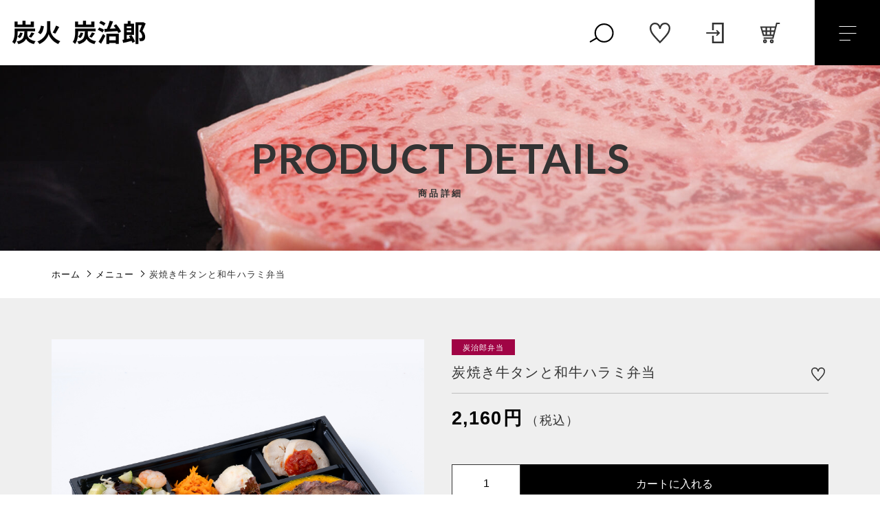

--- FILE ---
content_type: text/html; charset=UTF-8
request_url: https://tanjiro-bento.net/product/2339/
body_size: 10994
content:
<!DOCTYPE html>
<html lang="ja">
<head>
  <meta charset="UTF-8">
  
  <meta http-equiv="X-UA-Compatible" content="ie=edge">
  <meta name="viewport" content="width=device-width, initial-scale=1.0">
  <link rel="icon" type="image/x-icon" href="https://tanjiro-bento.net/wp-content/themes/ec011/assets/img/favicon.ico">
  <link rel="apple-touch-icon" sizes="180x180" href="https://tanjiro-bento.net/wp-content/themes/ec011/assets/img/apple-touch-icon.png">
  <link rel="dns-prefetch" href="https://use.fontawesome.com">
  <link rel="dns-prefetch" href="https://fonts.googleapis.com">
  <link href="https://fonts.googleapis.com/css2?family=Lato:wght@400;700&display=swap" rel="stylesheet">
  <style>@charset "UTF-8";html, body, div, span, applet, object, iframe, h1, h2, h3, h4, h5, h6, p, blockquote, pre, a, abbr, acronym, address, big, cite, code, del, dfn, em, img, ins, kbd, q, s, samp, small, strike, strong, sub, sup, tt, var, b, u, i, center, dl, dt, dd, ol, ul, li, fieldset, form, label, legend, table, caption, tbody, tfoot, thead, tr, th, td, article, aside, canvas, details, embed, figure, figcaption, footer, header, hgroup, menu, nav, output, ruby, section, summary, time, mark, audio, video {margin: 0;padding: 0;border: 0;font: inherit;font-size: 100%;vertical-align: baseline;}article, aside, details, figcaption, figure, footer, header, hgroup, menu, nav, section, main {display: block;}body {line-height: 1;}ol, ul {list-style: none;}blockquote, q {quotes: none;}blockquote:before, blockquote:after, q:before, q:after {content: "";content: none;}table {border-spacing: 0;border-collapse: collapse;}.clearfix {*zoom: 1;}.clearfix:after {display: table;clear: both;content: "";}.f_cc {-ms-flex-pack: justify;-ms-flex-align: center;-webkit-box-pack: justify;justify-content: center;-webkit-box-align: center;align-items: center;}.f_box, .f_cc {display: -webkit-box;display: -ms-flexbox;display: flex;}.f_item {-ms-flex: 1 0 auto;-webkit-box-flex: 1;flex: 1 0 auto;}.f_h_start {-ms-flex-pack: start;-webkit-box-pack: start;justify-content: flex-start;}.f_h_center, .f_h_start {-ms-flex-pack: justify;-webkit-box-pack: justify;}.f_h_center {-ms-flex-pack: center;-webkit-box-pack: center;justify-content: center;}.f_h_end {-ms-flex-pack: end;-webkit-box-pack: end;justify-content: flex-end;}.f_h_end, .f_h_sb {-ms-flex-pack: justify;-webkit-box-pack: justify;}.f_h_sb {-ms-flex-pack: justify;-webkit-box-pack: justify;justify-content: space-between;}.f_h_sa {-ms-flex-pack: justify;-webkit-box-pack: justify;justify-content: space-around;}.f_wrap {-webkit-box-lines: multiple;-ms-flex-wrap: wrap;flex-wrap: wrap;}.f_column {-ms-flex-direction: column;flex-direction: column;-webkit-box-direction: column;}.f_start {-ms-flex-align: start;-webkit-box-align: start;align-items: flex-start;}.f_end {-ms-flex-align: end;-webkit-box-align: end;align-items: flex-end;}.f_center {-ms-flex-align: center;-webkit-box-align: center;align-items: center;}.f_baseline {-ms-flex-align: baseline;-webkit-box-align: baseline;align-items: baseline;}.f_stretch {-ms-flex-align: stretch;-webkit-box-align: stretch;align-items: stretch;}.alignR {text-align: right;}.alignL {text-align: left;}.alignC {text-align: center;}::-webkit-scrollbar {width: 5px;height: 5px;}::-webkit-scrollbar-track {background: #f8f8f8;}::-webkit-scrollbar-thumb {background: #6c6c6c;}body[data-status="loading"] {overflow: hidden;}body[data-status="loading"] * {-webkit-transition: none !important;transition: none !important;}body[data-status="loading"] .c-loader {pointer-events: auto;opacity: 1;}body[data-status="loading"] .c-loader-img {-webkit-animation: loading .6s linear infinite;animation: loading .6s linear infinite;}body[data-status="ajax-loading"] .c-loader {pointer-events: auto;opacity: .8;}body[data-status="ajax-loading"] .c-loader-img {-webkit-animation: loading .6s linear infinite;animation: loading .6s linear infinite;}.c-loader {position: fixed;z-index: 99999;top: 0;left: 0;width: 100vw;height: 100vh;background: #fff;pointer-events: none;opacity: 0;-webkit-transition: opacity .3s ease;transition: opacity .3s ease;}.c-loader-img {position: absolute;z-index: 999999;top: 50%;left: 50%;font-size: 0;-webkit-transform: translate(-50%, -50%);transform: translate(-50%, -50%);}@-webkit-keyframes loading {0% {-webkit-transform: translate(-50%, -50%) rotate(0);transform: translate(-50%, -50%) rotate(0);}100% {-webkit-transform: translate(-50%, -50%) rotate(360deg);transform: translate(-50%, -50%) rotate(360deg);}}@keyframes loading {0% {-webkit-transform: translate(-50%, -50%) rotate(0);transform: translate(-50%, -50%) rotate(0);}100% {-webkit-transform: translate(-50%, -50%) rotate(360deg);transform: translate(-50%, -50%) rotate(360deg);}}
</style>
  
		<!-- All in One SEO 4.5.4 - aioseo.com -->
		<title>炭焼き牛タンと和牛ハラミ弁当 - 炭火 炭治郎</title>
		<meta name="robots" content="max-image-preview:large" />
		<meta name="google-site-verification" content="hnU9vsySx8o-iwvxvyF6ZmCI85P0Ci3GcQJgCx7JBuI" />
		<link rel="canonical" href="https://tanjiro-bento.net/product/2339/" />
		<meta name="generator" content="All in One SEO (AIOSEO) 4.5.4" />

		<!-- Google tag (gtag.js) -->
<script async src="https://www.googletagmanager.com/gtag/js?id=G-ZCSJM9LXGY"></script>
<script>
  window.dataLayer = window.dataLayer || [];
  function gtag(){dataLayer.push(arguments);}
  gtag('js', new Date());

  gtag('config', 'G-ZCSJM9LXGY');
</script>
		<meta property="og:locale" content="ja_JP" />
		<meta property="og:site_name" content="炭火 炭治郎 -" />
		<meta property="og:type" content="article" />
		<meta property="og:title" content="炭焼き牛タンと和牛ハラミ弁当 - 炭火 炭治郎" />
		<meta property="og:url" content="https://tanjiro-bento.net/product/2339/" />
		<meta property="article:published_time" content="2023-10-10T08:55:10+00:00" />
		<meta property="article:modified_time" content="2023-10-13T09:14:25+00:00" />
		<meta name="twitter:card" content="summary" />
		<meta name="twitter:title" content="炭焼き牛タンと和牛ハラミ弁当 - 炭火 炭治郎" />
		<script type="application/ld+json" class="aioseo-schema">
			{"@context":"https:\/\/schema.org","@graph":[{"@type":"BreadcrumbList","@id":"https:\/\/tanjiro-bento.net\/product\/2339\/#breadcrumblist","itemListElement":[{"@type":"ListItem","@id":"https:\/\/tanjiro-bento.net\/#listItem","position":1,"name":"\u5bb6","item":"https:\/\/tanjiro-bento.net\/","nextItem":"https:\/\/tanjiro-bento.net\/product\/2339\/#listItem"},{"@type":"ListItem","@id":"https:\/\/tanjiro-bento.net\/product\/2339\/#listItem","position":2,"name":"\u70ad\u713c\u304d\u725b\u30bf\u30f3\u3068\u548c\u725b\u30cf\u30e9\u30df\u5f01\u5f53","previousItem":"https:\/\/tanjiro-bento.net\/#listItem"}]},{"@type":"ItemPage","@id":"https:\/\/tanjiro-bento.net\/product\/2339\/#itempage","url":"https:\/\/tanjiro-bento.net\/product\/2339\/","name":"\u70ad\u713c\u304d\u725b\u30bf\u30f3\u3068\u548c\u725b\u30cf\u30e9\u30df\u5f01\u5f53 - \u70ad\u706b \u70ad\u6cbb\u90ce","inLanguage":"ja","isPartOf":{"@id":"https:\/\/tanjiro-bento.net\/#website"},"breadcrumb":{"@id":"https:\/\/tanjiro-bento.net\/product\/2339\/#breadcrumblist"},"image":{"@type":"ImageObject","url":"https:\/\/tanjiro-bento.net\/wp-content\/uploads\/2023\/10\/item07.jpg","@id":"https:\/\/tanjiro-bento.net\/product\/2339\/#mainImage","width":1652,"height":1652},"primaryImageOfPage":{"@id":"https:\/\/tanjiro-bento.net\/product\/2339\/#mainImage"},"datePublished":"2023-10-10T17:55:10+09:00","dateModified":"2023-10-13T18:14:25+09:00"},{"@type":"Organization","@id":"https:\/\/tanjiro-bento.net\/#organization","name":"\u70ad\u706b \u70ad\u6cbb\u90ce","url":"https:\/\/tanjiro-bento.net\/"},{"@type":"WebSite","@id":"https:\/\/tanjiro-bento.net\/#website","url":"https:\/\/tanjiro-bento.net\/","name":"\u70ad\u706b \u70ad\u6cbb\u90ce","inLanguage":"ja","publisher":{"@id":"https:\/\/tanjiro-bento.net\/#organization"}}]}
		</script>
		<!-- All in One SEO -->

<link rel='dns-prefetch' href='//static.addtoany.com' />
<link rel='dns-prefetch' href='//s.w.org' />
<style id='woocommerce-inline-inline-css' type='text/css'>
.woocommerce form .form-row .required { visibility: visible; }
</style>
<script type='text/javascript'>
window.a2a_config=window.a2a_config||{};a2a_config.callbacks=[];a2a_config.overlays=[];a2a_config.templates={};a2a_localize = {
	Share: "共有",
	Save: "ブックマーク",
	Subscribe: "購読",
	Email: "メール",
	Bookmark: "ブックマーク",
	ShowAll: "すべて表示する",
	ShowLess: "小さく表示する",
	FindServices: "サービスを探す",
	FindAnyServiceToAddTo: "追加するサービスを今すぐ探す",
	PoweredBy: "Powered by",
	ShareViaEmail: "メールでシェアする",
	SubscribeViaEmail: "メールで購読する",
	BookmarkInYourBrowser: "ブラウザにブックマーク",
	BookmarkInstructions: "このページをブックマークするには、 Ctrl+D または \u2318+D を押下。",
	AddToYourFavorites: "お気に入りに追加",
	SendFromWebOrProgram: "任意のメールアドレスまたはメールプログラムから送信",
	EmailProgram: "メールプログラム",
	More: "詳細&#8230;",
	ThanksForSharing: "共有ありがとうございます !",
	ThanksForFollowing: "フォローありがとうございます !"
};
</script>
<script type='text/javascript' async src='https://static.addtoany.com/menu/page.js'></script>
<script type='text/javascript' src='https://tanjiro-bento.net/wp-includes/js/jquery/jquery.js'></script>
<script type='text/javascript' src='https://tanjiro-bento.net/wp-includes/js/jquery/jquery-migrate.min.js'></script>
<script type='text/javascript' async src='https://tanjiro-bento.net/wp-content/plugins/add-to-any/addtoany.min.js'></script>
<link rel='https://api.w.org/' href='https://tanjiro-bento.net/wp-json/' />
<link rel="alternate" type="application/json+oembed" href="https://tanjiro-bento.net/wp-json/oembed/1.0/embed?url=https%3A%2F%2Ftanjiro-bento.net%2Fproduct%2F2339%2F" />
<link rel="alternate" type="text/xml+oembed" href="https://tanjiro-bento.net/wp-json/oembed/1.0/embed?url=https%3A%2F%2Ftanjiro-bento.net%2Fproduct%2F2339%2F&#038;format=xml" />
	<noscript><style>.woocommerce-product-gallery{ opacity: 1 !important; }</style></noscript>
	</head>
<body data-status="loading" class="">
<div class="c-loader">
  <div class="c-loader-img">
    <svg width="60" height="60" viewBox="0 0 38 38" xmlns="http://www.w3.org/2000/svg">
      <defs>
        <linearGradient x1="8.042%" y1="0%" x2="65.682%" y2="23.865%" id="a">
          <stop stop-color="#777777" stop-opacity="0" offset="0%"/>
          <stop stop-color="#777777" stop-opacity=".631" offset="63.146%"/>
          <stop stop-color="#777777" offset="100%"/>
        </linearGradient>
      </defs>
      <g fill="none" fill-rule="evenodd">
        <g transform="translate(1 1)">
          <path d="M36 18c0-9.94-8.06-18-18-18" stroke="url(#a)" stroke-width="2"></path>
          <circle fill="#777777" cx="36" cy="18" r="1"></circle>
        </g>
      </g>
    </svg>
  </div>
</div><!-- /.c-loader -->
  <header class="js-header g-header">
    <div class="g-header__main">
          <p class="g-header__logo">
        <a class="g-header__logo-link" href="https://tanjiro-bento.net/">
          <img src="https://tanjiro-bento.net/wp-content/uploads/2023/10/logo.png" alt="炭火 炭治郎" class="g-header__logo-img is-pc">
          <img src="https://tanjiro-bento.net/wp-content/uploads/2023/10/logo_sp-2.png" alt="炭火 炭治郎" class="g-header__logo-img is-sp">
        </a>
      </p>
    
      <div class="g-header__menu-container">
        <nav class="g-header__menu">
          <ul class="g-header__menu-list">
            <li class="g-header__menu-list-item is-search">
              <a href="javascript: void(0);" class="g-header__menu-list-item-link js-search-toggle">
              <svg class="g-header__menu-list-item-link-img g-header__menu-list-item-link-search" xmlns="http://www.w3.org/2000/svg" width="70" height="56" viewBox="0 0 70 56">                        
                <path class="g-header__menu-list-item-link-search-path" d="M0.546,50.768l18.909-11,2,3.464-18.909,11Z"/>
                <circle class="g-header__menu-list-item-link-search-circle" cx="40" cy="28" r="24"/>
              </svg>

              </a>
            </li>
            
                        <li class="g-header__menu-list-item">
              <a href="https://tanjiro-bento.net/menu/?type=wishlist" class="g-header__menu-list-item-link">
                <svg class="g-header__menu-list-item-link-img g-header__menu-list-item-link-wish" xmlns="http://www.w3.org/2000/svg" width="58" height="58" viewBox="0 0 58 58">
                  <path class="g-header__menu-list-item-link-wish-path" d="M43.4,0.009A15.329,15.329,0,0,0,28.991,9.3,15.375,15.375,0,0,0,14.588.009C6.544,0.009,0,6.8,0,15.155,0,24.78,5.212,31.909,10.552,38.388c5.206,6.29,15.261,16.941,17.645,19.326L28.485,58h0.953l0.288-.287c2.566-2.567,12.643-13.2,17.717-19.328,5.338-6.477,10.551-13.606,10.551-23.231C57.993,6.8,51.449.009,43.4,0.009Zm0.428,35.663C39.579,40.828,32,49,29,52.1c-3.086-3.163-10.675-11.3-14.845-16.435-4.895-5.767-9.674-12.1-9.674-20.505,0-5.245,3.782-10.67,10.112-10.67,6.308,0,10.661,4.105,11.941,11.261h0a2.494,2.494,0,0,0,4.934,0h0C32.744,8.59,37.1,4.485,43.4,4.485c6.329,0,10.112,5.425,10.112,10.67C53.516,23.42,48.938,29.574,43.833,35.672Z"/>
                </svg>
                <span id="js-wishlist_cnt" class="g-header__menu-count" data-count="0">0</span>
              </a>
            </li>

            <li class="g-header__menu-list-item">
              <a href="https://tanjiro-bento.net/my-account" title="マイページ" class="g-header__menu-list-item-link">
                              <svg class="g-header__menu-list-item-link-img g-header__menu-list-item-link-login" xmlns="http://www.w3.org/2000/svg" width="48" height="57" viewBox="0 0 48 57">
                  <path class="g-header__menu-list-item-link-login-path" d="M26.87,34.362L29.484,37,35.3,31.134,37.916,28.5,35.3,25.865,29.484,20,26.87,22.639l3.97,4H0v3.725H30.84ZM44.3,0H15.964V21.051h4.928V4.966H43.072V52.034H20.893V35.949H15.964V57H48V0H44.3Z"/>
                </svg>
                            </a>
            </li>

                        <li class="g-header__menu-list-item is-cart">
              <a href="https://tanjiro-bento.net/cart/" type="button" class="g-header__menu-list-item-link cart-contents">
                <svg class="g-header__menu-list-item-link-img g-header__menu-list-item-link-cart" xmlns="http://www.w3.org/2000/svg" width="66" height="69" viewBox="0 0 66 69">
                  <path class="g-header__menu-list-item-link-cart-path" d="M53.594,0L50.377,12.37H0L9.373,44.647h32.61l-1.176,4.52H11.657v4.758H44.522L57.308,4.758H66V0H53.594ZM37.231,39.889v-9.12h8.361l-2.372,9.12h-5.99ZM49.139,17.128l-2.31,8.883h-9.6V17.128H49.139Zm-16.7,13.641v9.12H22.973v-9.12h9.463Zm0-13.641v8.883H22.973V17.128h9.463Zm-14.258,0v8.883H8.952l-2.58-8.883H18.178Zm0,13.641v9.12h-5.2l-2.649-9.12h7.845ZM16.237,55.933a6.4,6.4,0,1,0,6.449,6.4A6.431,6.431,0,0,0,16.237,55.933Zm0,8.041a1.641,1.641,0,1,1,1.654-1.642A1.65,1.65,0,0,1,16.237,63.974ZM38.924,56.2a6.4,6.4,0,1,0,6.449,6.4A6.431,6.431,0,0,0,38.924,56.2Zm0,8.041A1.642,1.642,0,1,1,40.578,62.6,1.649,1.649,0,0,1,38.924,64.242Z"/>
                </svg>
                <span id="js-cart_count" class="g-header__menu-count" data-count="0">0</span>
              </a>
            </li>
          </ul>
        </nav>
        <button class="g-header__burger js-menu-toggle" type="button">
          <span class="g-header__burger-line"></span>
          <span class="g-header__burger-line"></span>
          <span class="g-header__burger-line"></span>
        </button>
      </div>
    </div>
    <div class="g-hamburger__container js-hamburger" data-under-menu="">
    <p class="g-hamburger__logo">
    <a class="g-hamburger__logo-link" href="https://tanjiro-bento.net/">
      <img src="https://tanjiro-bento.net/wp-content/uploads/2023/10/logo-1.png" alt="炭火 炭治郎" class="g-hamburger__logo-img is-pc">
      <img src="https://tanjiro-bento.net/wp-content/uploads/2023/10/logo_sp-3.png" alt="炭火 炭治郎" class="g-hamburger__logo-img is-tablet">
    </a>
  </p>
  
  <div class="g-hamburger__menu-container">

          <nav class="g-hamburger__menu">
        <ul class="g-hamburger__menu-toplist">
          <li class="g-hamburger__menu-list-item is-tablet">
            <a href="https://tanjiro-bento.net/my-account" class="g-hamburger__menu-list-link">
                              <svg class="g-header__menu-list-item-link-img g-header__menu-list-item-link-login" xmlns="http://www.w3.org/2000/svg" width="48" height="57" viewBox="0 0 48 57">
                  <path class="g-header__menu-list-item-link-login-path" d="M26.87,34.362L29.484,37,35.3,31.134,37.916,28.5,35.3,25.865,29.484,20,26.87,22.639l3.97,4H0v3.725H30.84ZM44.3,0H15.964V21.051h4.928V4.966H43.072V52.034H20.893V35.949H15.964V57H48V0H44.3Z"/>
                </svg>
                          </a>
          </li>
          <li class="g-hamburger__menu-list-item is-tablet">
            <a href="https://tanjiro-bento.net/products?type=wishlist" class="g-hamburger__menu-list-link">
              <svg class="g-header__menu-list-item-link-img g-header__menu-list-item-link-wish" xmlns="http://www.w3.org/2000/svg" width="58" height="58" viewBox="0 0 58 58">
                <path class="g-header__menu-list-item-link-wish-path" d="M43.4,0.009A15.329,15.329,0,0,0,28.991,9.3,15.375,15.375,0,0,0,14.588.009C6.544,0.009,0,6.8,0,15.155,0,24.78,5.212,31.909,10.552,38.388c5.206,6.29,15.261,16.941,17.645,19.326L28.485,58h0.953l0.288-.287c2.566-2.567,12.643-13.2,17.717-19.328,5.338-6.477,10.551-13.606,10.551-23.231C57.993,6.8,51.449.009,43.4,0.009Zm0.428,35.663C39.579,40.828,32,49,29,52.1c-3.086-3.163-10.675-11.3-14.845-16.435-4.895-5.767-9.674-12.1-9.674-20.505,0-5.245,3.782-10.67,10.112-10.67,6.308,0,10.661,4.105,11.941,11.261h0a2.494,2.494,0,0,0,4.934,0h0C32.744,8.59,37.1,4.485,43.4,4.485c6.329,0,10.112,5.425,10.112,10.67C53.516,23.42,48.938,29.574,43.833,35.672Z"/>
              </svg>
            </a>
          </li>
        </ul>

        <ul class="g-hamburger__menu-list">

                  <li class="g-hamburger__menu-list-item">
            <a href="https://tanjiro-bento.net/menu/?type=ranking" target="_self" class="g-hamburger__menu-list-link">
              <span class="g-hamburger__menu-list-txt-sub">RANKING</span>
              <span class="g-hamburger__menu-list-txt-main">商品ランキング</span>
            </a>
          </li>
                  <li class="g-hamburger__menu-list-item">
            <a href="https://tanjiro-bento.net/menu/?type=sale" target="_self" class="g-hamburger__menu-list-link">
              <span class="g-hamburger__menu-list-txt-sub">SALE</span>
              <span class="g-hamburger__menu-list-txt-main">セール商品</span>
            </a>
          </li>
                  <li class="g-hamburger__menu-list-item">
            <a href="https://tanjiro-bento.net/menu/?type=new" target="_self" class="g-hamburger__menu-list-link">
              <span class="g-hamburger__menu-list-txt-sub">NEW MENU</span>
              <span class="g-hamburger__menu-list-txt-main">新メニュー</span>
            </a>
          </li>
                  <li class="g-hamburger__menu-list-item">
            <a href="https://tanjiro-bento.net/menu/" target="_self" class="g-hamburger__menu-list-link">
              <span class="g-hamburger__menu-list-txt-sub">MENU</span>
              <span class="g-hamburger__menu-list-txt-main">メニュー</span>
            </a>
          </li>
                  <li class="g-hamburger__menu-list-item">
            <a href="https://tanjiro-bento.net/menu/?type=checked" target="_self" class="g-hamburger__menu-list-link">
              <span class="g-hamburger__menu-list-txt-sub">CHECKED MENU</span>
              <span class="g-hamburger__menu-list-txt-main">最近チェックしたメニュー</span>
            </a>
          </li>
                  <li class="g-hamburger__menu-list-item">
            <a href="https://tanjiro-bento.net/my-account/orders/" target="_self" class="g-hamburger__menu-list-link">
              <span class="g-hamburger__menu-list-txt-sub">ORDER HISTORY</span>
              <span class="g-hamburger__menu-list-txt-main">注文履歴</span>
            </a>
          </li>
                  <li class="g-hamburger__menu-list-item">
            <a href="https://tanjiro-bento.net/shopping-guide/" target="_self" class="g-hamburger__menu-list-link">
              <span class="g-hamburger__menu-list-txt-sub">SHOPPING GUIDE</span>
              <span class="g-hamburger__menu-list-txt-main">ショッピングガイド</span>
            </a>
          </li>
                  <li class="g-hamburger__menu-list-item">
            <a href="https://tanjiro-bento.net/topics/" target="_self" class="g-hamburger__menu-list-link">
              <span class="g-hamburger__menu-list-txt-sub">TOPICS</span>
              <span class="g-hamburger__menu-list-txt-main">お知らせ</span>
            </a>
          </li>
                  <li class="g-hamburger__menu-list-item">
            <a href="https://tanjiro-bento.net/blogs/" target="_self" class="g-hamburger__menu-list-link">
              <span class="g-hamburger__menu-list-txt-sub">BLOG</span>
              <span class="g-hamburger__menu-list-txt-main">ブログ</span>
            </a>
          </li>
                  <li class="g-hamburger__menu-list-item">
            <a href="https://tanjiro-bento.net/contact/" target="_self" class="g-hamburger__menu-list-link">
              <span class="g-hamburger__menu-list-txt-sub">CONTACT</span>
              <span class="g-hamburger__menu-list-txt-main">お問い合わせ</span>
            </a>
          </li>
                </ul>
      </nav>
    
  <div class="g-hamburger__othermenu">
        <nav class="g-hamburger__help">
      <ul class="g-hamburger__help-list">
                <li class="g-hamburger__help-list-item">
          <a href="https://tanjiro-bento.net/privacy/" target="_self" class="g-hamburger__help-list-item-link">プライバシーポリシー</a>
        </li>
                <li class="g-hamburger__help-list-item">
          <a href="https://tanjiro-bento.net/terms/" target="_self" class="g-hamburger__help-list-item-link">特定商取引法に基づく表記</a>
        </li>
              </ul>
    </nav>
    
          <nav class="g-hamburger__sns">
        <ul class="g-hamburger__sns-list">
                                                </ul>
      </nav>
      </div>

  <button class="g-menu__header__burger js-menu-toggle" type="button">
    <span class="g-menu__header__burger-line"></span>
    <span class="g-menu__header__burger-line"></span>
  </button>
</div>  </header><!-- /.g-header -->
  <div class="js-body-wrapper">



  <header>
    <h2 class="c-page-ttl">
      <span class="c-page-ttl__main">PRODUCT DETAILS<span class="c-page-ttl__sub">商品詳細</span></span>
      <figure class="c-page-ttl__figure is-pc">
        <img class="c-img" src="https://tanjiro-bento.net/wp-content/uploads/2023/10/under_kv_pc-2-scaled.jpg" alt="">
        <span class="c-page-ttl__bg c-img-bg" style="background-image: url(https://tanjiro-bento.net/wp-content/uploads/2023/10/under_kv_pc-2-scaled.jpg);"></span>
      </figure>
      <figure class="c-page-ttl__figure is-tablet">
        <img class="c-img" src="https://tanjiro-bento.net/wp-content/uploads/2023/10/under_kv_sp-1.jpg" alt="">
        <span class="c-page-ttl__bg c-img-bg" style="background-image: url(https://tanjiro-bento.net/wp-content/uploads/2023/10/under_kv_sp-1.jpg);"></span>
      </figure>
      
      
    </h2>

    <nav class="c-breadcrumbs">
  <ul class="c-breadcrumbs__list" itemscope="" itemtype="http://schema.org/BreadcrumbList">
      <li class="c-breadcrumbs__list-item" itemprop="itemListElement" itemscope="" itemtype="http://schema.org/ListItem">
      <a href="https://tanjiro-bento.net/" class="c-breadcrumbs__list-item-body" itemprop="item">
        <span itemprop="name">ホーム</span>
        <meta itemprop="position" content="1">
      </a>
    </li>
      <li class="c-breadcrumbs__list-item" itemprop="itemListElement" itemscope="" itemtype="http://schema.org/ListItem">
      <a href="https://tanjiro-bento.net/menu/" class="c-breadcrumbs__list-item-body" itemprop="item">
        <span itemprop="name">メニュー</span>
        <meta itemprop="position" content="2">
      </a>
    </li>
      <li class="c-breadcrumbs__list-item" itemprop="itemListElement" itemscope="" itemtype="http://schema.org/ListItem">
      <a href="javascript:void(0);" class="c-breadcrumbs__list-item-body is-link-none" itemprop="item">
        <span itemprop="name">炭焼き牛タンと和牛ハラミ弁当</span>
        <meta itemprop="position" content="3">
      </a>
    </li>
    </ul>
</nav>

  </header>
<div class="woocommerce is-product">
	<div id="primary" class="content-area"><main id="main" class="site-main" role="main">
		
			<div class="woocommerce-notices-wrapper"></div><div id="product-2339" class="product type-product post-2339 status-publish first instock product_cat-163 has-post-thumbnail taxable shipping-taxable purchasable product-type-simple">

	<div class="woocommerce-product-gallery woocommerce-product-gallery--with-images woocommerce-product-gallery--columns-4 images" data-columns="4" style="opacity: 0; transition: opacity .25s ease-in-out;">
		<div class="woocommerce-product-gallery__slide swiper-outer">
		<div class="woocommerce-product-gallery__slide-container swiper-container js-product-images">
			<ul class="swiper-wrapper"></ul>
		</div>
		<div class="woocommerce-product-gallery__slide-controls">
			<button class="woocommerce-product-gallery__slide-controls-prev js-product-images-prev"></button>
			<button class="woocommerce-product-gallery__slide-controls-next js-product-images-next"></button>
		</div>
	</div>
		<figure class="woocommerce-product-gallery__wrapper">
		<div data-thumb="https://tanjiro-bento.net/wp-content/uploads/2023/10/item07-300x300.jpg" data-thumb-alt="" class="woocommerce-product-gallery__image"><a href="https://tanjiro-bento.net/wp-content/uploads/2023/10/item07.jpg"><img width="300" height="300" src="https://tanjiro-bento.net/wp-content/uploads/2023/10/item07-300x300.jpg" class="" alt="" title="item07" data-caption="" data-src="https://tanjiro-bento.net/wp-content/uploads/2023/10/item07.jpg" data-large_image="https://tanjiro-bento.net/wp-content/uploads/2023/10/item07.jpg" data-large_image_width="1652" data-large_image_height="1652" srcset="https://tanjiro-bento.net/wp-content/uploads/2023/10/item07-300x300.jpg 300w, https://tanjiro-bento.net/wp-content/uploads/2023/10/item07-1024x1024.jpg 1024w, https://tanjiro-bento.net/wp-content/uploads/2023/10/item07-150x150.jpg 150w, https://tanjiro-bento.net/wp-content/uploads/2023/10/item07-768x768.jpg 768w, https://tanjiro-bento.net/wp-content/uploads/2023/10/item07-1536x1536.jpg 1536w, https://tanjiro-bento.net/wp-content/uploads/2023/10/item07-600x600.jpg 600w, https://tanjiro-bento.net/wp-content/uploads/2023/10/item07-100x100.jpg 100w, https://tanjiro-bento.net/wp-content/uploads/2023/10/item07.jpg 1652w" sizes="(max-width: 300px) 100vw, 300px" /></a></div>	</figure>
	    <dl class="c-detail-data">
          <div class="c-detail-data__row">
        <dt class="c-detail-data__ttl js-accrodion-btn is-active">ご紹介</dt>
        <dd class="c-detail-data__desc js-accrodion-target" ><p>※お弁当1個につき500mlのお茶を1本付けております。</p>
</dd>
      </div>
        </dl>
  </div>

	<div class="summary entry-summary">
		
<p class="c-item__cat is-01" >炭治郎弁当</p>


<h1 class="product_title entry-title">炭焼き牛タンと和牛ハラミ弁当</h1><p class="price"><span class="woocommerce-Price-amount amount">2,160<span class="woocommerce-Price-currencySymbol">円</span></span><small>（税込）</small></p>

	
	<form class="cart" action="https://tanjiro-bento.net/product/2339/" method="post" enctype='multipart/form-data'>
		
			<div class="quantity">
				<label class="screen-reader-text" for="quantity_6975b1bbcfa07">炭焼き牛タンと和牛ハラミ弁当 個</label>
		<input
			type="number"
			id="quantity_6975b1bbcfa07"
			class="input-text qty text"
			step="1"
			min="1"
			max=""
			name="quantity"
			value="1"
			title="数"
			size="4"
			placeholder=""
			inputmode="numeric" />
			</div>
	
		<button type="submit" id="js-product_cart_submit" name="add-to-cart" value="2339" class="single_add_to_cart_button button alt">カートに入れる</button>

			</form>

	
<div class="product_meta">

	
	
	<span class="posted_in">商品カテゴリー: <a href="https://tanjiro-bento.net/menu/01/" rel="tag">炭治郎弁当</a></span>
	
	

</div>

    <button class="c-favorite-btn js-add_wishlist" data-id="2339" data-status="false"></button>

	</div>

		
</div>


		
	</main></div>
	</div>

<section class="c-section__list is-category">

  <h2 class="c-ttl">
    <span class="c-ttl__main"><span class="c-ttl__main-txt">CATEGORY</span></span>
    <span class="c-ttl__sub">商品カテゴリー</span>
  </h2>

  <div class="p-index__category-list-container" data-status="">
            
    <ul class="p-index__category-list">
            <li class="p-index__category-list-item js-category-item">
        <a href="https://tanjiro-bento.net/menu/01/" class="p-index__category-list-link">
          <figure class="p-index__category-list-figure is-pc">
            <img src="https://tanjiro-bento.net/wp-content/uploads/2023/10/category01-2.jpg" alt="炭治郎弁当" class="p-index__category-list-img c-img">
            <span class="p-index__category-list-bg c-img-bg c-img-hover-item" style="background-image: url(https://tanjiro-bento.net/wp-content/uploads/2023/10/category01-2.jpg);"></span>
          </figure>
          <figure class="p-index__category-list-figure is-tablet">
            <img src="https://tanjiro-bento.net/wp-content/uploads/2023/10/category01-2.jpg" alt="炭治郎弁当" class="p-index__category-list-img c-img">
            <span class="p-index__category-list-bg c-img-bg c-img-hover-item" style="background-image: url(https://tanjiro-bento.net/wp-content/uploads/2023/10/category01-2.jpg);"></span>
          </figure>
        </a>
      </li>

            <li class="p-index__category-list-item js-category-item">
        <a href="https://tanjiro-bento.net/menu/02/" class="p-index__category-list-link">
          <figure class="p-index__category-list-figure is-pc">
            <img src="https://tanjiro-bento.net/wp-content/uploads/2023/10/category02-2.jpg" alt="牛亭弁当" class="p-index__category-list-img c-img">
            <span class="p-index__category-list-bg c-img-bg c-img-hover-item" style="background-image: url(https://tanjiro-bento.net/wp-content/uploads/2023/10/category02-2.jpg);"></span>
          </figure>
          <figure class="p-index__category-list-figure is-tablet">
            <img src="https://tanjiro-bento.net/wp-content/uploads/2023/10/category02-2.jpg" alt="牛亭弁当" class="p-index__category-list-img c-img">
            <span class="p-index__category-list-bg c-img-bg c-img-hover-item" style="background-image: url(https://tanjiro-bento.net/wp-content/uploads/2023/10/category02-2.jpg);"></span>
          </figure>
        </a>
      </li>

            <li class="p-index__category-list-item js-category-item">
        <a href="https://tanjiro-bento.net/menu/03/" class="p-index__category-list-link">
          <figure class="p-index__category-list-figure is-pc">
            <img src="https://tanjiro-bento.net/wp-content/uploads/2023/10/category03-2.jpg" alt="紗弥弁当" class="p-index__category-list-img c-img">
            <span class="p-index__category-list-bg c-img-bg c-img-hover-item" style="background-image: url(https://tanjiro-bento.net/wp-content/uploads/2023/10/category03-2.jpg);"></span>
          </figure>
          <figure class="p-index__category-list-figure is-tablet">
            <img src="https://tanjiro-bento.net/wp-content/uploads/2023/10/category03-2.jpg" alt="紗弥弁当" class="p-index__category-list-img c-img">
            <span class="p-index__category-list-bg c-img-bg c-img-hover-item" style="background-image: url(https://tanjiro-bento.net/wp-content/uploads/2023/10/category03-2.jpg);"></span>
          </figure>
        </a>
      </li>

      
    </ul>

  </div>

  
</section>


  

	<!-- /.g-cart -->
  <div class="g-cart">
    <div class="g-cart__container">
    <div class="g-cart__enabled js-cart-toggle"></div>
    <div class="g-cart__inner">
      <button class="g-cart__burger js-cart-toggle" type="button">
        <span class="g-cart__burger-line"></span>
        <span class="g-cart__burger-line"></span>
      </button>
      <div class="g-cart__header">
        <p class="g-cart__header-ttl">カートに商品を追加しました</p>
      </div>
      <div class="g-cart__body">
        <div class="g-cart__item">
          <div class="g-cart__item-detail">
            <figure class="g-cart__item-detail-img" data-lazy-background="https://tanjiro-bento.net/wp-content/uploads/2023/10/item07.jpg">
              <img data-lazyload="https://tanjiro-bento.net/wp-content/uploads/2023/10/item07.jpg" alt="炭焼き牛タンと和牛ハラミ弁当" class="g-cart__item-detail-img-src">
            </figure>
            <div class="g-cart__item-detail-data">
              <p class="g-cart__item-detail-data-name">炭焼き牛タンと和牛ハラミ弁当</p>
              <dl id="js-modal_purchased_option" class="g-cart__item-detail-data-list">
																<div class="g-cart__item-detail-data-list-row">
									<dt class="g-cart__item-detail-data-list-ttl">数量</dt>
									<dd id="js-modal_purchased_quantity" class="g-cart__item-detail-data-list-desc"></dd>
								</div>
							</dl>
            </div>
          </div>
					          <p class="g-cart__item-price"><span id="js-modal_purchased_price" data-currency="円" data-pos="right">2,160円</span><small>（税込）</small></p>
        </div>
      </div>
      <div class="g-cart__footer">
        <p class="c-btn-choices">
          <a href="javascript: void(0);" class="c-btn-choices__body js-cart-toggle">
            <span class="c-btn-choices__body-txt">ショッピングを続ける</span>
          </a>
          <a href="https://tanjiro-bento.net/cart" class="c-btn-choices__body is-primary">
            <span class="c-btn-choices__body-txt">カートを確認する</span>
          </a>
        </p>
      </div>
    </div>
  </div>
</div>
<!-- /.g-cart -->
<footer class="g-footer js-footer">

  <div class="g-footer__container">
          <p class="g-footer__logo">
        <a href="https://tanjiro-bento.net/" class="g-footer__logo-link">
          <img src="https://tanjiro-bento.net/wp-content/uploads/2023/10/logo-1.png" alt="炭火 炭治郎" class="g-footer__logo-img">
        </a>
      </p>
    
    <div class="g-footer__menu-container">
      <nav class="c-nav__pages">
    <ul class="c-nav__pages-list">
          <li class="c-nav__pages-list-item">
        <a href="https://tanjiro-bento.net/menu/?type=ranking" target="_self" class="c-nav__pages-list-item-link">商品ランキング</a>
      </li>
          <li class="c-nav__pages-list-item">
        <a href="https://tanjiro-bento.net/menu/?type=sale" target="_self" class="c-nav__pages-list-item-link">セール商品</a>
      </li>
          <li class="c-nav__pages-list-item">
        <a href="https://tanjiro-bento.net/menu/?type=new" target="_self" class="c-nav__pages-list-item-link">新メニュー</a>
      </li>
          <li class="c-nav__pages-list-item">
        <a href="https://tanjiro-bento.net/menu/" target="_self" class="c-nav__pages-list-item-link">メニュー</a>
      </li>
          <li class="c-nav__pages-list-item">
        <a href="https://tanjiro-bento.net/menu/?type=checked" target="_self" class="c-nav__pages-list-item-link">最近チェックしたメニュー</a>
      </li>
          <li class="c-nav__pages-list-item">
        <a href="https://tanjiro-bento.net/my-account/orders/" target="_self" class="c-nav__pages-list-item-link">注文履歴</a>
      </li>
          <li class="c-nav__pages-list-item">
        <a href="https://tanjiro-bento.net/shopping-guide/" target="_self" class="c-nav__pages-list-item-link">ショッピングガイド</a>
      </li>
          <li class="c-nav__pages-list-item">
        <a href="https://tanjiro-bento.net/topics/" target="_self" class="c-nav__pages-list-item-link">お知らせ</a>
      </li>
          <li class="c-nav__pages-list-item">
        <a href="https://tanjiro-bento.net/blogs/" target="_self" class="c-nav__pages-list-item-link">ブログ</a>
      </li>
          <li class="c-nav__pages-list-item">
        <a href="https://tanjiro-bento.net/contact/" target="_self" class="c-nav__pages-list-item-link">お問い合わせ</a>
      </li>
        </ul>
  </nav>
    <div class="g-footer__menu-other">
              <nav class="g-footer__help">
          <ul class="g-footer__help-list">
                        <li class="g-footer__help-list-item">
              <a href="https://tanjiro-bento.net/privacy/" target="_self" class="g-footer__help-list-item-link">プライバシーポリシー</a>
            </li>
                        <li class="g-footer__help-list-item">
              <a href="https://tanjiro-bento.net/terms/" target="_self" class="g-footer__help-list-item-link">特定商取引法に基づく表記</a>
            </li>
                      </ul>
        </nav>
        
                  <nav class="g-footer__sns">
            <ul class="g-footer__sns-list">
                                                                    </ul>
          </nav>
                </div>
      </div>
    </div>


          <p class="g-footer__copyright">
        <small class="g-footer__copyright-txt">© 2023 株式会社Eight8</small>
      </p>
      </footer>

</div><!-- /#js-body-wrapper -->

  <div class="js-pagetop g-pagetop"><button class="js-pagetop-btn g-pagetop-btn" type="button"></button></div>

<div class="g-search">
  <div class="g-search__container">
  <div class="g-search__enabled js-search-toggle"></div>
  <div class="g-search__inner">
    <button class="g-search__burger js-search-toggle" type="button">
      <span class="g-search__burger-line"></span>
      <span class="g-search__burger-line"></span>
    </button>
      <form action="https://tanjiro-bento.net/" class="g-search__form" method="GET">
        <input type="hidden" name="s" value="">
        <p class="g-search__form-ttl"><span class="g-search__form-ttl-txt">こだわり検索</span></p>
        <div class="g-search__form-row">
        <div class="g-search__form-cell">
          <label for="" class="g-search__form-cell-label">親カテゴリ</label>
                        <select id="js-search_category_parent" name="c_p">
              <option value="">すべて</option>
                            <option value="163" >炭治郎弁当</option>
                            <option value="15" >牛亭弁当</option>
                            <option value="162" >紗弥弁当</option>
                          </select>
          </div>
          <div class="g-search__form-cell">
            <label for="" class="g-search__form-cell-label">子カテゴリ</label>
                        <select id="js-search_category_child" name="c_c" disabled>
                              <option value="">-</option>
                          </select>
          </div>
          <div class="g-search__form-cell">
            <label for="" class="g-search__form-cell-label">価格帯</label>
            <div class="g-search__form-price">
              <input type="text" name="p_min" value="" placeholder="0" autocomplete="off" class="js-search_price" data-type="min">
              <span class="g-search__form-hyphen">～</span>
              <input type="text" name="p_max" value="" placeholder="5000" autocomplete="off" class="js-search_price" data-type="max">
            </div>
            <p id="js-price_error" class="c-error" style="display:none;"></p>
          </div>
          <div class="g-search__form-cell">
            <label for="" class="g-search__form-cell-label">その他</label>
            <div class="g-search__form-list">
                          <label for="o_stock" class="g-search__form-checkbox">
                <input type="checkbox" name="o_stock" id="o_stock">
                <span>在庫あり</span>
              </label>
                          <label for="o_sale" class="g-search__form-checkbox">
                <input type="checkbox" name="o_sale" id="o_sale">
                <span>セール</span>
              </label>
            </div>
          </div>
          <div class="g-search__form-cell">
                        <label for="" class="g-search__form-cell-label">並び順</label>
            <select name="order">
              <option value="new" selected>新着順</option><option value="ranking">人気順</option><option value="min">価格が安い順</option><option value="max">価格が高い順</option>            </select>
          </div>
        </div>
        <div class="g-search__form-submit">
          <button type="submit" id="js-search_submit" class="g-search__form-submit-btn">
            <span class="g-search__form-submit-btn-txt">検索</span>
            <svg class="g-search__form-submit-svg" xmlns="http://www.w3.org/2000/svg" width="70" height="56" viewBox="0 0 70 56">
              <path class="g-search__form-submit-svg-path" d="M0.546,50.768l18.909-11,2,3.464-18.909,11Z"/>
              <circle class="g-search__form-submit-svg-circle" cx="40" cy="28" r="24"/>
            </svg>
          </button>
        </div>
      </form>
    </div>
  </div>
</div><!-- /.g-search -->
<script src="https://tanjiro-bento.net/wp-content/themes/ec011/assets/js/jquery-3.4.1.min.js"></script>
<script type="application/ld+json">{"@context":"https:\/\/schema.org\/","@type":"Product","@id":"https:\/\/tanjiro-bento.net\/product\/2339\/#product","name":"\u70ad\u713c\u304d\u725b\u30bf\u30f3\u3068\u548c\u725b\u30cf\u30e9\u30df\u5f01\u5f53","url":"https:\/\/tanjiro-bento.net\/product\/2339\/","description":"","image":"https:\/\/tanjiro-bento.net\/wp-content\/uploads\/2023\/10\/item07.jpg","sku":2339,"offers":[{"@type":"Offer","price":"2160","priceValidUntil":"2027-12-31","priceSpecification":{"price":"2160","priceCurrency":"JPY","valueAddedTaxIncluded":"true"},"priceCurrency":"JPY","availability":"http:\/\/schema.org\/InStock","url":"https:\/\/tanjiro-bento.net\/product\/2339\/","seller":{"@type":"Organization","name":"\u70ad\u706b \u70ad\u6cbb\u90ce","url":"https:\/\/tanjiro-bento.net"}}]}</script><link rel='stylesheet' id='wp-block-library-css'  href='https://tanjiro-bento.net/wp-includes/css/dist/block-library/style.min.css' type='text/css' media='all' />
<link rel='stylesheet' id='wp-block-library-theme-css'  href='https://tanjiro-bento.net/wp-includes/css/dist/block-library/theme.min.css' type='text/css' media='all' />
<link rel='stylesheet' id='addtoany-css'  href='https://tanjiro-bento.net/wp-content/plugins/add-to-any/addtoany.min.css' type='text/css' media='all' />
<link rel='stylesheet' id='wc-gateway-linepay-smart-payment-buttons-css'  href='https://tanjiro-bento.net/wp-content/plugins/woocommerce-for-japan/assets/css/linepay_button.css' type='text/css' media='all' />
<link rel='stylesheet' id='wc-block-style-css'  href='https://tanjiro-bento.net/wp-content/plugins/woocommerce/packages/woocommerce-blocks/build/style.css' type='text/css' media='all' />
<script type='text/javascript' src='https://tanjiro-bento.net/wp-content/plugins/woocommerce/assets/js/jquery-blockui/jquery.blockUI.min.js'></script>
<script type='text/javascript'>
/* <![CDATA[ */
var wc_add_to_cart_params = {"ajax_url":"\/wp-admin\/admin-ajax.php","wc_ajax_url":"\/?wc-ajax=%%endpoint%%","i18n_view_cart":"\u30ab\u30fc\u30c8\u3092\u8868\u793a","cart_url":"https:\/\/tanjiro-bento.net\/cart\/","is_cart":"","cart_redirect_after_add":"no"};
/* ]]> */
</script>
<script type='text/javascript' src='https://tanjiro-bento.net/wp-content/plugins/woocommerce/assets/js/frontend/add-to-cart.min.js'></script>
<script type='text/javascript'>
/* <![CDATA[ */
var wc_single_product_params = {"i18n_required_rating_text":"\u8a55\u4fa1\u3092\u9078\u629e\u3057\u3066\u304f\u3060\u3055\u3044","review_rating_required":"yes","flexslider":{"rtl":false,"animation":"slide","smoothHeight":true,"directionNav":false,"controlNav":"thumbnails","slideshow":false,"animationSpeed":500,"animationLoop":false,"allowOneSlide":false},"zoom_enabled":"","zoom_options":[],"photoswipe_enabled":"","photoswipe_options":{"shareEl":false,"closeOnScroll":false,"history":false,"hideAnimationDuration":0,"showAnimationDuration":0},"flexslider_enabled":""};
/* ]]> */
</script>
<script type='text/javascript' src='https://tanjiro-bento.net/wp-content/plugins/woocommerce/assets/js/frontend/single-product.min.js'></script>
<script type='text/javascript' src='https://tanjiro-bento.net/wp-content/plugins/woocommerce/assets/js/js-cookie/js.cookie.min.js'></script>
<script type='text/javascript'>
/* <![CDATA[ */
var woocommerce_params = {"ajax_url":"\/wp-admin\/admin-ajax.php","wc_ajax_url":"\/?wc-ajax=%%endpoint%%"};
/* ]]> */
</script>
<script type='text/javascript' src='https://tanjiro-bento.net/wp-content/plugins/woocommerce/assets/js/frontend/woocommerce.min.js'></script>
<script type='text/javascript'>
/* <![CDATA[ */
var wc_cart_fragments_params = {"ajax_url":"\/wp-admin\/admin-ajax.php","wc_ajax_url":"\/?wc-ajax=%%endpoint%%","cart_hash_key":"wc_cart_hash_61efaaed43cf71eb80fc849722c46850","fragment_name":"wc_fragments_61efaaed43cf71eb80fc849722c46850","request_timeout":"5000"};
/* ]]> */
</script>
<script type='text/javascript' src='https://tanjiro-bento.net/wp-content/plugins/woocommerce/assets/js/frontend/cart-fragments.min.js'></script>
<script type='text/javascript' src='https://tanjiro-bento.net/wp-includes/js/wp-embed.min.js'></script>
<script>

var homeurl = "https://tanjiro-bento.net/";
</script>
<script src="https://tanjiro-bento.net/wp-content/themes/ec011/assets/js/lib.min.js"></script>
<script src="https://tanjiro-bento.net/wp-content/themes/ec011/assets/js/main.js"></script>
<script src="https://tanjiro-bento.net/wp-content/themes/ec011/assets/js/functions.js"></script>
<script src="https://tanjiro-bento.net/wp-content/themes/ec011/assets/js/product.js"></script>
<link rel="stylesheet" href="https://tanjiro-bento.net/wp-content/themes/ec011/assets/css/layout.css">
<link rel="stylesheet" href="https://tanjiro-bento.net/wp-content/themes/ec011/assets/css/woocommerce.css">
</body>
</html>

--- FILE ---
content_type: text/css
request_url: https://tanjiro-bento.net/wp-content/themes/ec011/assets/css/layout.css
body_size: 38421
content:
@charset "UTF-8";


/*----------------------------------------
Variables
----------------------------------------*/
/*
# Color */
/* $black: #111; */
/* $white: #fff; */
/* $gray-black: #333; */
/* $gray-black2: #525252; */
/* $primary: #343434; */
/* $primary-white: #777; */
/* $white-gray: #f5f5f5; */
/* $white-gray2: #f9f9f9; */
/* $white-gray3: #eee; */
/* $gray-pale2: #efefef; */
/* $gray-pale3: #e2e2e2; */
/* $gray-pale: #e9e9e9; */
/* $gray-light04: #a7a7a7; */
/* $gray-light: #d0d0d0; */
/* $gray-light02: #b0b0b0; */
/* $gray-light03: #dfdfdf; */
/* $gray: #cccccc; */
/* $gray02: #666; */
/* $gray-dull: #707070; */
/* $gray-dark: #909090; */
/* $blue: #0086d3; */
/* $blue-light: #d5e8f3; */
/* $blue-gray: #cad5d9; */
/* $red: #ab2d2d; */
/* $red-light: #bf3333; */
/* $red-black: #751313; */
/* $red-white: #d23d3d; */
/* $orange: #ff5722; */
/* $pink1: #dd4688; */
/* $pink2: #d46abf; */
/* $pink3: #cc8ef5; */
/* $green: #4caf50; */
/* $gold: #d2a726; */
/* $silver: #b1aea5; */
/* $bronze: #d89056; */
/*

# Border */
/* $color-border: #ddd; */
/* $color-border-black: #111; */
/* $color-border-gray: #707070; */
/*

/*

# Cat */
/*

# Shadow */
/* $shadow: rgba(#777, .1); */
/* $shadow-hover: rgba(#777, .3); */
/*

# Hover */
/* $opacity: .7; */
/*

# Font Family */
/* $font: 游ゴシック体", YuGothic, "游ゴシック Medium", "Yu Gothic Medium", "游ゴシック", "Yu Gothic", "Hiragino Kaku Gothic ProN", "Hiragino Kaku Gothic Pro", "メイリオ", "Meiryo", sans-serif */
/* $font-en: "Playfair Display", Arial, Helvetica, "游ゴシック体", YuGothic, "游ゴシック Medium", "Yu Gothic Medium", "游ゴシック", "Yu Gothic", "Hiragino Kaku Gothic ProN", "Hiragino Kaku Gothic Pro", "メイリオ", "Meiryo", sans-serif; */
/* $font-en: "Playfair Display", Arial, Helvetica, "游ゴシック体", YuGothic, "游ゴシック Medium", "Yu Gothic Medium", "游ゴシック", "Yu Gothic", "Hiragino Kaku Gothic ProN", "Hiragino Kaku Gothic Pro", "メイリオ", "Meiryo", sans-serif; */
/* $font-jp: "Noto Sans JP", Arial, Helvetica, sans-serif; */
/* $font-cn: "Microsoft Yahei", "PingHei"; */
/*

# Font Weight */
/* $light: 300; */
/* $regular:400; */
/* $medium: 500; */
/* $bold: 900; */
/*

# Width */
/* $outer-width: 1920px; */
/* $content-width: 1280px; */
/*

# Padding */
/*$side-double-padding: 200px;*/
/* $side-padding: 100px; */
/* $side-double-padding-break: 150px; */
/*$side-padding-break1: 75px; */
/* $side-double-padding-break: 100px; */
/*$side-padding-break1: 50px; */
/* $side-padding-mobile: 16px; */
/*

# Easing */
/* $ease: cubic-bezier(.19, 1, .22, 1); */
/*----------------------------------------
Extend
----------------------------------------*/
.g-header__nav-search-btn, .c-btn-choices__body, .c-cart-btn__body {
  position: relative;
}

.g-header__nav-search-btn::before, .c-btn-choices__body::before, .c-cart-btn__body::before {
  position: absolute;
  z-index: 0;
  top: 0;
  right: 0;
  bottom: 0;
  left: 0;
  display: block;
  background: #343434;
  content: "";
  opacity: 0;
  -webkit-transition: opacity 0.5s cubic-bezier(0.19, 1, 0.22, 1), -webkit-transform 0.5s cubic-bezier(0.19, 1, 0.22, 1);
  transition: opacity 0.5s cubic-bezier(0.19, 1, 0.22, 1), -webkit-transform 0.5s cubic-bezier(0.19, 1, 0.22, 1);
  transition: transform 0.5s cubic-bezier(0.19, 1, 0.22, 1), opacity 0.5s cubic-bezier(0.19, 1, 0.22, 1);
  transition: transform 0.5s cubic-bezier(0.19, 1, 0.22, 1), opacity 0.5s cubic-bezier(0.19, 1, 0.22, 1), -webkit-transform 0.5s cubic-bezier(0.19, 1, 0.22, 1);
  -webkit-transform: scale(0.8);
          transform: scale(0.8);
  -webkit-transform-origin: center;
          transform-origin: center;
}

@media screen and (min-width: 1199px) {
  .g-header__nav-search-btn:hover::before, .c-btn-choices__body:hover::before, .c-cart-btn__body:hover::before {
    opacity: 1;
    -webkit-transform: scale(1);
            transform: scale(1);
  }
}

.g-hamburger__menu-list-link, .c-blog-categories__list-item-link {
  position: relative;
  -webkit-transition: color cubic-bezier(0.19, 1, 0.22, 1) 0.5s;
  transition: color cubic-bezier(0.19, 1, 0.22, 1) 0.5s;
}

.is-current.g-hamburger__menu-list-link::after, .is-current.c-blog-categories__list-item-link::after {
  -webkit-transform: scaleX(1);
          transform: scaleX(1);
}

@media screen and (min-width: 1199px) {
  .g-hamburger__menu-list-link:hover, .c-blog-categories__list-item-link:hover {
    color: #fff;
  }
  .g-hamburger__menu-list-link:hover::after, .c-blog-categories__list-item-link:hover::after {
    -webkit-transform: scaleX(1);
            transform: scaleX(1);
  }
}

.g-hamburger__menu-list-link::after, .c-blog-categories__list-item-link::after {
  position: absolute;
  bottom: 0;
  left: 0;
  display: block;
  width: 100%;
  height: 1px;
  background: #fff;
  content: "";
  -webkit-transition: -webkit-transform cubic-bezier(0.19, 1, 0.22, 1) 0.5s;
  transition: -webkit-transform cubic-bezier(0.19, 1, 0.22, 1) 0.5s;
  transition: transform cubic-bezier(0.19, 1, 0.22, 1) 0.5s;
  transition: transform cubic-bezier(0.19, 1, 0.22, 1) 0.5s, -webkit-transform cubic-bezier(0.19, 1, 0.22, 1) 0.5s;
  -webkit-transform: scaleX(0);
          transform: scaleX(0);
  -webkit-transform-origin: center;
          transform-origin: center;
}

.c-img-hover-item {
  -webkit-transition: -webkit-transform 0.5s cubic-bezier(0.19, 1, 0.22, 1);
  transition: -webkit-transform 0.5s cubic-bezier(0.19, 1, 0.22, 1);
  transition: transform 0.5s cubic-bezier(0.19, 1, 0.22, 1);
  transition: transform 0.5s cubic-bezier(0.19, 1, 0.22, 1), -webkit-transform 0.5s cubic-bezier(0.19, 1, 0.22, 1);
}

.c-sidebar__new-figure, .c-style-book-list__figure, .c-style-book-photo-thumb-figure, .c-style-book-photo-figure, .c-page-ttl__figure, .p-about__intro-figure, .p-about__feature-item-figure, .p-index__visual-figure, .p-index__contents-details-figure, .p-index__category-list-figure {
  position: relative;
  overflow: hidden;
}

.c-sidebar__new-figure::after, .c-style-book-list__figure::after, .c-style-book-photo-thumb-figure::after, .c-style-book-photo-figure::after, .c-page-ttl__figure::after, .p-about__intro-figure::after, .p-about__feature-item-figure::after, .p-index__visual-figure::after, .p-index__contents-details-figure::after, .p-index__category-list-figure::after {
  display: block;
  padding-bottom: 70%;
  content: "";
}

.c-sidebar__new-figure .c-img, .c-style-book-list__figure .c-img, .c-style-book-photo-thumb-figure .c-img, .c-style-book-photo-figure .c-img, .c-page-ttl__figure .c-img, .p-about__intro-figure .c-img, .p-about__feature-item-figure .c-img, .p-index__visual-figure .c-img, .p-index__contents-details-figure .c-img, .p-index__category-list-figure .c-img {
  display: none;
}

.c-sidebar__new-figure .c-img-bg, .c-style-book-list__figure .c-img-bg, .c-style-book-photo-thumb-figure .c-img-bg, .c-style-book-photo-figure .c-img-bg, .c-page-ttl__figure .c-img-bg, .p-about__intro-figure .c-img-bg, .p-about__feature-item-figure .c-img-bg, .p-index__visual-figure .c-img-bg, .p-index__contents-details-figure .c-img-bg, .p-index__category-list-figure .c-img-bg {
  position: absolute;
  top: 0;
  right: 0;
  bottom: 0;
  left: 0;
  background-size: cover;
}

/*----------------------------------------
Keyframes
----------------------------------------*/
@-webkit-keyframes fadeIn {
  0% {
    opacity: 0;
  }
  100% {
    opacity: 1;
  }
}
@keyframes fadeIn {
  0% {
    opacity: 0;
  }
  100% {
    opacity: 1;
  }
}

@-webkit-keyframes rotate {
  0% {
    -webkit-transform: translate(-50%, -50%) rotate(0);
            transform: translate(-50%, -50%) rotate(0);
  }
  100% {
    -webkit-transform: translate(-50%, -50%) rotate(360deg);
            transform: translate(-50%, -50%) rotate(360deg);
  }
}

@keyframes rotate {
  0% {
    -webkit-transform: translate(-50%, -50%) rotate(0);
            transform: translate(-50%, -50%) rotate(0);
  }
  100% {
    -webkit-transform: translate(-50%, -50%) rotate(360deg);
            transform: translate(-50%, -50%) rotate(360deg);
  }
}

@-webkit-keyframes activeBtn {
  0%,
  100% {
    color: #ab2d2d;
    -webkit-transform: scale(1);
            transform: scale(1);
  }
  25% {
    -webkit-transform: scale(1.2);
            transform: scale(1.2);
  }
  50% {
    color: #dd4688;
  }
}

@keyframes activeBtn {
  0%,
  100% {
    color: #ab2d2d;
    -webkit-transform: scale(1);
            transform: scale(1);
  }
  25% {
    -webkit-transform: scale(1.2);
            transform: scale(1.2);
  }
  50% {
    color: #dd4688;
  }
}

@-webkit-keyframes activeBtnCircle {
  0% {
    -webkit-transform: scale(0);
            transform: scale(0);
  }
  50% {
    border-color: #dd4688;
    opacity: 1;
  }
  80% {
    border-width: 0;
    border-color: #d46abf;
    opacity: 0;
    -webkit-transform: scale(1);
            transform: scale(1);
  }
  100% {
    border-width: 0;
    border-color: #cc8ef5;
    opacity: 0;
    -webkit-transform: scale(0.8);
            transform: scale(0.8);
  }
}

@keyframes activeBtnCircle {
  0% {
    -webkit-transform: scale(0);
            transform: scale(0);
  }
  50% {
    border-color: #dd4688;
    opacity: 1;
  }
  80% {
    border-width: 0;
    border-color: #d46abf;
    opacity: 0;
    -webkit-transform: scale(1);
            transform: scale(1);
  }
  100% {
    border-width: 0;
    border-color: #cc8ef5;
    opacity: 0;
    -webkit-transform: scale(0.8);
            transform: scale(0.8);
  }
}

@-webkit-keyframes activeBtnIcon {
  0% {
    -webkit-transform: translate(-50%, -50%) scale(0);
            transform: translate(-50%, -50%) scale(0);
  }
  25% {
    -webkit-transform: translate(-50%, -50%) scale(0);
            transform: translate(-50%, -50%) scale(0);
  }
  50% {
    -webkit-transform: translate(-50%, -50%) scale(1.2);
            transform: translate(-50%, -50%) scale(1.2);
  }
  100% {
    -webkit-transform: translate(-50%, -50%) scale(1);
            transform: translate(-50%, -50%) scale(1);
  }
}

@keyframes activeBtnIcon {
  0% {
    -webkit-transform: translate(-50%, -50%) scale(0);
            transform: translate(-50%, -50%) scale(0);
  }
  25% {
    -webkit-transform: translate(-50%, -50%) scale(0);
            transform: translate(-50%, -50%) scale(0);
  }
  50% {
    -webkit-transform: translate(-50%, -50%) scale(1.2);
            transform: translate(-50%, -50%) scale(1.2);
  }
  100% {
    -webkit-transform: translate(-50%, -50%) scale(1);
            transform: translate(-50%, -50%) scale(1);
  }
}

/*----------------------------------------
add_to_any
----------------------------------------*/
.a2a_kit a {
  margin: 0 10px;
  padding: 0;
}

.a2a_mini {
  width: 312px !important;
}

.a2a_svg {
  background: none !important;
}

.a2a_svg svg {
  width: 28px;
  height: 28px;
}

.a2a_svg svg,
.a2a_svg path,
.a2a_svg g {
  fill: #000;
}

.a2a_full {
  height: 340px !important;
}

.a2a_full_footer {
  padding: 18px 14px !important;
}

.a2a_menu a {
  font-family: "Lato", Arial, Helvetica, "游ゴシック体", YuGothic, "游ゴシック Medium", "Yu Gothic Medium", "游ゴシック", "Yu Gothic", "Hiragino Kaku Gothic ProN", "Hiragino Kaku Gothic Pro", "メイリオ", "Meiryo", sans-serif !important;
  color: #000 !important;
}

.a2a_mini_services {
  overflow: hidden;
  padding: 6px !important;
}

.a2a_menu_show_more_less span {
  font-family: "Lato", Arial, Helvetica, "游ゴシック体", YuGothic, "游ゴシック Medium", "Yu Gothic Medium", "游ゴシック", "Yu Gothic", "Hiragino Kaku Gothic ProN", "Hiragino Kaku Gothic Pro", "メイリオ", "Meiryo", sans-serif !important;
  font-size: 14px;
  font-size: 1.4rem;
}

/*----------------------------------------
select2
----------------------------------------*/
.select2 {
  display: block;
}

.select2.select2-container .select2-selection--single {
  height: 48px;
  border-color: #000;
  border-radius: 0;
}

.select2.select2-container--default .select2-selection--single .select2-selection__rendered {
  line-height: 48px;
}

.select2.select2-container--default .select2-selection--single .select2-selection__arrow {
  height: 48px;
}

.select2 .select2-container .select2-selection--single .select2-selection__rendered,
.select2 .select2-container--default .select2-selection--single .select2-selection__rendered,
.select2 .select2.select2-container--default .select2-selection--single .select2-selection__rendered {
  width: 100%;
  padding: 10px 40px 10px 20px;
  border: 1px solid #343434;
  background: #fff;
  font-family: "游ゴシック体", YuGothic, "游ゴシック Medium", "Yu Gothic Medium", "游ゴシック", "Yu Gothic", "Hiragino Kaku Gothic ProN", "Hiragino Kaku Gothic Pro", "メイリオ", "Meiryo", sans-serif;
  font-size: 16px;
  font-size: 1.6rem;
}

@media screen and (max-width: 767px) {
  .select2 .select2-container .select2-selection--single .select2-selection__rendered,
  .select2 .select2-container--default .select2-selection--single .select2-selection__rendered,
  .select2 .select2.select2-container--default .select2-selection--single .select2-selection__rendered {
    padding: 10px 40px 10px 15px;
  }
}

.select2 .select2-container .select2-selection--single .select2-selection__rendered:disabled,
.select2 .select2-container--default .select2-selection--single .select2-selection__rendered:disabled,
.select2 .select2.select2-container--default .select2-selection--single .select2-selection__rendered:disabled {
  background: #f5f5f5;
  opacity: .3;
}

.select2 .select2-container .select2-selection--single {
  margin: 0;
}

.select2 .select2.select2-container .select2-selection--single {
  height: auto;
}

.select2 .select2-container--default .select2-selection--single {
  border: none;
  border-radius: 0;
  background-color: transparent;
}

.select2 .select2.select2-container--default .select2-selection--single .select2-selection__rendered {
  line-height: normal;
}

.select2 .select2.select2-container--default .select2-selection--single .select2-selection__arrow {
  height: 100%;
}

.select2-results__option {
  text-align: left;
}

/*--------------------
Swiper 4.5.1
--------------------*/
.swiper-container {
  position: relative;
  z-index: 1;
  overflow: hidden;
  margin-right: auto;
  margin-left: auto;
  padding: 0;
  list-style: none;
}

.swiper-container-no-flexbox .swiper-slide {
  float: left;
}

.swiper-container-vertical > .swiper-wrapper {
  -ms-flex-direction: column;
  flex-direction: column;
  -webkit-box-orient: vertical;
  -webkit-box-direction: normal;
}

.swiper-wrapper {
  position: relative;
  z-index: 1;
  display: -webkit-box;
  display: -ms-flexbox;
  display: flex;
  -webkit-box-sizing: content-box;
  box-sizing: content-box;
  width: 100%;
  height: 100%;
  -webkit-transition-property: -webkit-transform;
  transition-property: -webkit-transform;
  transition-property: transform;
  transition-property: transform, -webkit-transform;
}

.swiper-container-android .swiper-slide,
.swiper-wrapper {
  -webkit-transform: translate3d(0px, 0, 0);
  transform: translate3d(0px, 0, 0);
}

.swiper-container-multirow > .swiper-wrapper {
  -ms-flex-wrap: wrap;
  flex-wrap: wrap;
}

.swiper-container-free-mode > .swiper-wrapper {
  margin: 0 auto;
  -webkit-transition-timing-function: ease-out;
  transition-timing-function: ease-out;
}

.swiper-slide {
  position: relative;
  width: 100%;
  height: 100%;
  -webkit-transition-property: -webkit-transform;
  transition-property: -webkit-transform;
  transition-property: transform;
  transition-property: transform, -webkit-transform;
  -ms-flex-negative: 0;
  flex-shrink: 0;
}

.swiper-slide-invisible-blank {
  visibility: hidden;
}

.swiper-container-autoheight,
.swiper-container-autoheight .swiper-slide {
  height: auto;
}

.swiper-container-autoheight .swiper-wrapper {
  -ms-flex-align: start;
  -webkit-transition-property: height, -webkit-transform;
  transition-property: height, -webkit-transform;
  transition-property: transform, height;
  transition-property: transform, height, -webkit-transform;
  -webkit-box-align: start;
  align-items: flex-start;
}

.swiper-container-3d {
  -webkit-perspective: 1200px;
  perspective: 1200px;
}

.swiper-container-3d .swiper-wrapper,
.swiper-container-3d .swiper-slide,
.swiper-container-3d .swiper-slide-shadow-left,
.swiper-container-3d .swiper-slide-shadow-right,
.swiper-container-3d .swiper-slide-shadow-top,
.swiper-container-3d .swiper-slide-shadow-bottom,
.swiper-container-3d .swiper-cube-shadow {
  -webkit-transform-style: preserve-3d;
  transform-style: preserve-3d;
}

.swiper-container-3d .swiper-slide-shadow-left,
.swiper-container-3d .swiper-slide-shadow-right,
.swiper-container-3d .swiper-slide-shadow-top,
.swiper-container-3d .swiper-slide-shadow-bottom {
  position: absolute;
  z-index: 10;
  top: 0;
  left: 0;
  width: 100%;
  height: 100%;
  pointer-events: none;
}

.swiper-container-3d .swiper-slide-shadow-left {
  background-image: -webkit-gradient(linear, right top, left top, from(rgba(0, 0, 0, 0.5)), to(rgba(0, 0, 0, 0)));
  background-image: -webkit-linear-gradient(right, rgba(0, 0, 0, 0.5), rgba(0, 0, 0, 0));
  background-image: linear-gradient(to left, rgba(0, 0, 0, 0.5), rgba(0, 0, 0, 0));
}

.swiper-container-3d .swiper-slide-shadow-right {
  background-image: -webkit-gradient(linear, left top, right top, from(rgba(0, 0, 0, 0.5)), to(rgba(0, 0, 0, 0)));
  background-image: -webkit-linear-gradient(left, rgba(0, 0, 0, 0.5), rgba(0, 0, 0, 0));
  background-image: linear-gradient(to right, rgba(0, 0, 0, 0.5), rgba(0, 0, 0, 0));
}

.swiper-container-3d .swiper-slide-shadow-top {
  background-image: -webkit-gradient(linear, left bottom, left top, from(rgba(0, 0, 0, 0.5)), to(rgba(0, 0, 0, 0)));
  background-image: -webkit-linear-gradient(bottom, rgba(0, 0, 0, 0.5), rgba(0, 0, 0, 0));
  background-image: linear-gradient(to top, rgba(0, 0, 0, 0.5), rgba(0, 0, 0, 0));
}

.swiper-container-3d .swiper-slide-shadow-bottom {
  background-image: -webkit-gradient(linear, left top, left bottom, from(rgba(0, 0, 0, 0.5)), to(rgba(0, 0, 0, 0)));
  background-image: -webkit-linear-gradient(top, rgba(0, 0, 0, 0.5), rgba(0, 0, 0, 0));
  background-image: linear-gradient(to bottom, rgba(0, 0, 0, 0.5), rgba(0, 0, 0, 0));
}

.swiper-container-wp8-horizontal,
.swiper-container-wp8-horizontal > .swiper-wrapper {
  -ms-touch-action: pan-y;
  touch-action: pan-y;
}

.swiper-container-wp8-vertical,
.swiper-container-wp8-vertical > .swiper-wrapper {
  -ms-touch-action: pan-x;
  touch-action: pan-x;
}

.swiper-button-prev,
.swiper-button-next {
  position: absolute;
  z-index: 10;
  top: 50%;
  width: 27px;
  height: 44px;
  margin-top: -22px;
  background-repeat: no-repeat;
  background-position: center;
  background-size: 27px 44px;
  cursor: pointer;
}

.swiper-button-prev.swiper-button-disabled,
.swiper-button-next.swiper-button-disabled {
  pointer-events: none;
  cursor: auto;
  opacity: 0.35;
}

.swiper-button-prev,
.swiper-container-rtl .swiper-button-next {
  right: auto;
  left: 10px;
  background-image: url("data:image/svg+xml;charset=utf-8,%3Csvg%20xmlns%3D'http%3A%2F%2Fwww.w3.org%2F2000%2Fsvg'%20viewBox%3D'0%200%2027%2044'%3E%3Cpath%20d%3D'M0%2C22L22%2C0l2.1%2C2.1L4.2%2C22l19.9%2C19.9L22%2C44L0%2C22L0%2C22L0%2C22z'%20fill%3D'%23007aff'%2F%3E%3C%2Fsvg%3E");
}

.swiper-button-next,
.swiper-container-rtl .swiper-button-prev {
  right: 10px;
  left: auto;
  background-image: url("data:image/svg+xml;charset=utf-8,%3Csvg%20xmlns%3D'http%3A%2F%2Fwww.w3.org%2F2000%2Fsvg'%20viewBox%3D'0%200%2027%2044'%3E%3Cpath%20d%3D'M27%2C22L27%2C22L5%2C44l-2.1-2.1L22.8%2C22L2.9%2C2.1L5%2C0L27%2C22L27%2C22z'%20fill%3D'%23007aff'%2F%3E%3C%2Fsvg%3E");
}

.swiper-button-prev.swiper-button-white,
.swiper-container-rtl .swiper-button-next.swiper-button-white {
  background-image: url("data:image/svg+xml;charset=utf-8,%3Csvg%20xmlns%3D'http%3A%2F%2Fwww.w3.org%2F2000%2Fsvg'%20viewBox%3D'0%200%2027%2044'%3E%3Cpath%20d%3D'M0%2C22L22%2C0l2.1%2C2.1L4.2%2C22l19.9%2C19.9L22%2C44L0%2C22L0%2C22L0%2C22z'%20fill%3D'%23ffffff'%2F%3E%3C%2Fsvg%3E");
}

.swiper-button-next.swiper-button-white,
.swiper-container-rtl .swiper-button-prev.swiper-button-white {
  background-image: url("data:image/svg+xml;charset=utf-8,%3Csvg%20xmlns%3D'http%3A%2F%2Fwww.w3.org%2F2000%2Fsvg'%20viewBox%3D'0%200%2027%2044'%3E%3Cpath%20d%3D'M27%2C22L27%2C22L5%2C44l-2.1-2.1L22.8%2C22L2.9%2C2.1L5%2C0L27%2C22L27%2C22z'%20fill%3D'%23ffffff'%2F%3E%3C%2Fsvg%3E");
}

.swiper-button-prev.swiper-button-black,
.swiper-container-rtl .swiper-button-next.swiper-button-black {
  background-image: url("data:image/svg+xml;charset=utf-8,%3Csvg%20xmlns%3D'http%3A%2F%2Fwww.w3.org%2F2000%2Fsvg'%20viewBox%3D'0%200%2027%2044'%3E%3Cpath%20d%3D'M0%2C22L22%2C0l2.1%2C2.1L4.2%2C22l19.9%2C19.9L22%2C44L0%2C22L0%2C22L0%2C22z'%20fill%3D'%23000000'%2F%3E%3C%2Fsvg%3E");
}

.swiper-button-next.swiper-button-black,
.swiper-container-rtl .swiper-button-prev.swiper-button-black {
  background-image: url("data:image/svg+xml;charset=utf-8,%3Csvg%20xmlns%3D'http%3A%2F%2Fwww.w3.org%2F2000%2Fsvg'%20viewBox%3D'0%200%2027%2044'%3E%3Cpath%20d%3D'M27%2C22L27%2C22L5%2C44l-2.1-2.1L22.8%2C22L2.9%2C2.1L5%2C0L27%2C22L27%2C22z'%20fill%3D'%23000000'%2F%3E%3C%2Fsvg%3E");
}

.swiper-button-lock {
  display: none;
}

.swiper-pagination {
  position: absolute;
  z-index: 10;
  text-align: center;
  -webkit-transition: 300ms opacity;
  transition: 300ms opacity;
  -webkit-transform: translate3d(0, 0, 0);
  transform: translate3d(0, 0, 0);
}

.swiper-pagination.swiper-pagination-hidden {
  opacity: 0;
}

.swiper-pagination-fraction,
.swiper-pagination-custom,
.swiper-container-horizontal > .swiper-pagination-bullets {
  bottom: 10px;
  left: 0;
  width: 100%;
}

.swiper-pagination-bullets-dynamic {
  overflow: hidden;
  font-size: 0;
}

.swiper-pagination-bullets-dynamic .swiper-pagination-bullet {
  position: relative;
  -webkit-transform: scale(0.33);
  transform: scale(0.33);
}

.swiper-pagination-bullets-dynamic .swiper-pagination-bullet-active {
  -webkit-transform: scale(1);
  transform: scale(1);
}

.swiper-pagination-bullets-dynamic .swiper-pagination-bullet-active-main {
  -webkit-transform: scale(1);
  transform: scale(1);
}

.swiper-pagination-bullets-dynamic .swiper-pagination-bullet-active-prev {
  -webkit-transform: scale(0.66);
  transform: scale(0.66);
}

.swiper-pagination-bullets-dynamic .swiper-pagination-bullet-active-prev-prev {
  -webkit-transform: scale(0.33);
  transform: scale(0.33);
}

.swiper-pagination-bullets-dynamic .swiper-pagination-bullet-active-next {
  -webkit-transform: scale(0.66);
  transform: scale(0.66);
}

.swiper-pagination-bullets-dynamic .swiper-pagination-bullet-active-next-next {
  -webkit-transform: scale(0.33);
  transform: scale(0.33);
}

.swiper-pagination-bullet {
  display: inline-block;
  width: 8px;
  height: 8px;
  border-radius: 100%;
  background: #000;
  opacity: 0.2;
}

button.swiper-pagination-bullet {
  margin: 0;
  padding: 0;
  border: none;
  -webkit-box-shadow: none;
  box-shadow: none;
  -webkit-appearance: none;
  -moz-appearance: none;
  appearance: none;
}

.swiper-pagination-clickable .swiper-pagination-bullet {
  cursor: pointer;
}

.swiper-pagination-bullet-active {
  background: #007aff;
  opacity: 1;
}

.swiper-container-vertical > .swiper-pagination-bullets {
  top: 50%;
  right: 10px;
  -webkit-transform: translate3d(0px, -50%, 0);
  transform: translate3d(0px, -50%, 0);
}

.swiper-container-vertical > .swiper-pagination-bullets .swiper-pagination-bullet {
  display: block;
  margin: 6px 0;
}

.swiper-container-vertical > .swiper-pagination-bullets.swiper-pagination-bullets-dynamic {
  top: 50%;
  width: 8px;
  -webkit-transform: translateY(-50%);
  transform: translateY(-50%);
}

.swiper-container-vertical > .swiper-pagination-bullets.swiper-pagination-bullets-dynamic .swiper-pagination-bullet {
  display: inline-block;
  -webkit-transition: 200ms top, 200ms -webkit-transform;
  transition: 200ms top, 200ms -webkit-transform;
  transition: 200ms transform, 200ms top;
  transition: 200ms transform, 200ms top, 200ms -webkit-transform;
}

.swiper-container-horizontal > .swiper-pagination-bullets .swiper-pagination-bullet {
  margin: 0 4px;
}

.swiper-container-horizontal > .swiper-pagination-bullets.swiper-pagination-bullets-dynamic {
  left: 50%;
  white-space: nowrap;
  -webkit-transform: translateX(-50%);
  transform: translateX(-50%);
}

.swiper-container-horizontal > .swiper-pagination-bullets.swiper-pagination-bullets-dynamic .swiper-pagination-bullet {
  -webkit-transition: 200ms left, 200ms -webkit-transform;
  transition: 200ms left, 200ms -webkit-transform;
  transition: 200ms transform, 200ms left;
  transition: 200ms transform, 200ms left, 200ms -webkit-transform;
}

.swiper-container-horizontal.swiper-container-rtl > .swiper-pagination-bullets-dynamic .swiper-pagination-bullet {
  -webkit-transition: 200ms right, 200ms -webkit-transform;
  transition: 200ms right, 200ms -webkit-transform;
  transition: 200ms transform, 200ms right;
  transition: 200ms transform, 200ms right, 200ms -webkit-transform;
}

.swiper-pagination-progressbar {
  position: absolute;
  background: rgba(0, 0, 0, 0.25);
}

.swiper-pagination-progressbar .swiper-pagination-progressbar-fill {
  position: absolute;
  top: 0;
  left: 0;
  width: 100%;
  height: 100%;
  background: #007aff;
  -webkit-transform: scale(0);
  transform: scale(0);
  -webkit-transform-origin: left top;
  transform-origin: left top;
}

.swiper-container-rtl .swiper-pagination-progressbar .swiper-pagination-progressbar-fill {
  -webkit-transform-origin: right top;
  transform-origin: right top;
}

.swiper-container-horizontal > .swiper-pagination-progressbar,
.swiper-container-vertical > .swiper-pagination-progressbar.swiper-pagination-progressbar-opposite {
  top: 0;
  left: 0;
  width: 100%;
  height: 4px;
}

.swiper-container-vertical > .swiper-pagination-progressbar,
.swiper-container-horizontal > .swiper-pagination-progressbar.swiper-pagination-progressbar-opposite {
  top: 0;
  left: 0;
  width: 4px;
  height: 100%;
}

.swiper-pagination-white .swiper-pagination-bullet-active {
  background: #ffffff;
}

.swiper-pagination-progressbar.swiper-pagination-white {
  background: rgba(255, 255, 255, 0.25);
}

.swiper-pagination-progressbar.swiper-pagination-white .swiper-pagination-progressbar-fill {
  background: #ffffff;
}

.swiper-pagination-black .swiper-pagination-bullet-active {
  background: #000000;
}

.swiper-pagination-progressbar.swiper-pagination-black {
  background: rgba(0, 0, 0, 0.25);
}

.swiper-pagination-progressbar.swiper-pagination-black .swiper-pagination-progressbar-fill {
  background: #000000;
}

.swiper-pagination-lock {
  display: none;
}

.swiper-scrollbar {
  position: relative;
  border-radius: 10px;
  background: rgba(0, 0, 0, 0.1);
  -ms-touch-action: none;
}

.swiper-container-horizontal > .swiper-scrollbar {
  position: absolute;
  z-index: 50;
  bottom: 3px;
  left: 1%;
  width: 98%;
  height: 5px;
}

.swiper-container-vertical > .swiper-scrollbar {
  position: absolute;
  z-index: 50;
  top: 1%;
  right: 3px;
  width: 5px;
  height: 98%;
}

.swiper-scrollbar-drag {
  position: relative;
  top: 0;
  left: 0;
  width: 100%;
  height: 100%;
  border-radius: 10px;
  background: rgba(0, 0, 0, 0.5);
}

.swiper-scrollbar-cursor-drag {
  cursor: move;
}

.swiper-scrollbar-lock {
  display: none;
}

.swiper-zoom-container {
  display: -webkit-box;
  display: -ms-flexbox;
  display: flex;
  -ms-flex-pack: center;
  -ms-flex-align: center;
  width: 100%;
  height: 100%;
  text-align: center;
  -webkit-box-pack: center;
  justify-content: center;
  -webkit-box-align: center;
  align-items: center;
}

.swiper-zoom-container > img,
.swiper-zoom-container > svg,
.swiper-zoom-container > canvas {
  max-width: 100%;
  max-height: 100%;
  -o-object-fit: contain;
  object-fit: contain;
}

.swiper-slide-zoomed {
  cursor: move;
}

.swiper-lazy-preloader {
  position: absolute;
  z-index: 10;
  top: 50%;
  left: 50%;
  width: 42px;
  height: 42px;
  margin-top: -21px;
  margin-left: -21px;
  -webkit-transform-origin: 50%;
  transform-origin: 50%;
  -webkit-animation: swiper-preloader-spin 1s steps(12, end) infinite;
  animation: swiper-preloader-spin 1s steps(12, end) infinite;
}

.swiper-lazy-preloader:after {
  display: block;
  width: 100%;
  height: 100%;
  background-image: url("data:image/svg+xml;charset=utf-8,%3Csvg%20viewBox%3D'0%200%20120%20120'%20xmlns%3D'http%3A%2F%2Fwww.w3.org%2F2000%2Fsvg'%20xmlns%3Axlink%3D'http%3A%2F%2Fwww.w3.org%2F1999%2Fxlink'%3E%3Cdefs%3E%3Cline%20id%3D'l'%20x1%3D'60'%20x2%3D'60'%20y1%3D'7'%20y2%3D'27'%20stroke%3D'%236c6c6c'%20stroke-width%3D'11'%20stroke-linecap%3D'round'%2F%3E%3C%2Fdefs%3E%3Cg%3E%3Cuse%20xlink%3Ahref%3D'%23l'%20opacity%3D'.27'%2F%3E%3Cuse%20xlink%3Ahref%3D'%23l'%20opacity%3D'.27'%20transform%3D'rotate(30%2060%2C60)'%2F%3E%3Cuse%20xlink%3Ahref%3D'%23l'%20opacity%3D'.27'%20transform%3D'rotate(60%2060%2C60)'%2F%3E%3Cuse%20xlink%3Ahref%3D'%23l'%20opacity%3D'.27'%20transform%3D'rotate(90%2060%2C60)'%2F%3E%3Cuse%20xlink%3Ahref%3D'%23l'%20opacity%3D'.27'%20transform%3D'rotate(120%2060%2C60)'%2F%3E%3Cuse%20xlink%3Ahref%3D'%23l'%20opacity%3D'.27'%20transform%3D'rotate(150%2060%2C60)'%2F%3E%3Cuse%20xlink%3Ahref%3D'%23l'%20opacity%3D'.37'%20transform%3D'rotate(180%2060%2C60)'%2F%3E%3Cuse%20xlink%3Ahref%3D'%23l'%20opacity%3D'.46'%20transform%3D'rotate(210%2060%2C60)'%2F%3E%3Cuse%20xlink%3Ahref%3D'%23l'%20opacity%3D'.56'%20transform%3D'rotate(240%2060%2C60)'%2F%3E%3Cuse%20xlink%3Ahref%3D'%23l'%20opacity%3D'.66'%20transform%3D'rotate(270%2060%2C60)'%2F%3E%3Cuse%20xlink%3Ahref%3D'%23l'%20opacity%3D'.75'%20transform%3D'rotate(300%2060%2C60)'%2F%3E%3Cuse%20xlink%3Ahref%3D'%23l'%20opacity%3D'.85'%20transform%3D'rotate(330%2060%2C60)'%2F%3E%3C%2Fg%3E%3C%2Fsvg%3E");
  background-repeat: no-repeat;
  background-position: 50%;
  background-size: 100%;
  content: '';
}

.swiper-lazy-preloader-white:after {
  background-image: url("data:image/svg+xml;charset=utf-8,%3Csvg%20viewBox%3D'0%200%20120%20120'%20xmlns%3D'http%3A%2F%2Fwww.w3.org%2F2000%2Fsvg'%20xmlns%3Axlink%3D'http%3A%2F%2Fwww.w3.org%2F1999%2Fxlink'%3E%3Cdefs%3E%3Cline%20id%3D'l'%20x1%3D'60'%20x2%3D'60'%20y1%3D'7'%20y2%3D'27'%20stroke%3D'%23fff'%20stroke-width%3D'11'%20stroke-linecap%3D'round'%2F%3E%3C%2Fdefs%3E%3Cg%3E%3Cuse%20xlink%3Ahref%3D'%23l'%20opacity%3D'.27'%2F%3E%3Cuse%20xlink%3Ahref%3D'%23l'%20opacity%3D'.27'%20transform%3D'rotate(30%2060%2C60)'%2F%3E%3Cuse%20xlink%3Ahref%3D'%23l'%20opacity%3D'.27'%20transform%3D'rotate(60%2060%2C60)'%2F%3E%3Cuse%20xlink%3Ahref%3D'%23l'%20opacity%3D'.27'%20transform%3D'rotate(90%2060%2C60)'%2F%3E%3Cuse%20xlink%3Ahref%3D'%23l'%20opacity%3D'.27'%20transform%3D'rotate(120%2060%2C60)'%2F%3E%3Cuse%20xlink%3Ahref%3D'%23l'%20opacity%3D'.27'%20transform%3D'rotate(150%2060%2C60)'%2F%3E%3Cuse%20xlink%3Ahref%3D'%23l'%20opacity%3D'.37'%20transform%3D'rotate(180%2060%2C60)'%2F%3E%3Cuse%20xlink%3Ahref%3D'%23l'%20opacity%3D'.46'%20transform%3D'rotate(210%2060%2C60)'%2F%3E%3Cuse%20xlink%3Ahref%3D'%23l'%20opacity%3D'.56'%20transform%3D'rotate(240%2060%2C60)'%2F%3E%3Cuse%20xlink%3Ahref%3D'%23l'%20opacity%3D'.66'%20transform%3D'rotate(270%2060%2C60)'%2F%3E%3Cuse%20xlink%3Ahref%3D'%23l'%20opacity%3D'.75'%20transform%3D'rotate(300%2060%2C60)'%2F%3E%3Cuse%20xlink%3Ahref%3D'%23l'%20opacity%3D'.85'%20transform%3D'rotate(330%2060%2C60)'%2F%3E%3C%2Fg%3E%3C%2Fsvg%3E");
}

@-webkit-keyframes swiper-preloader-spin {
  100% {
    -webkit-transform: rotate(360deg);
    transform: rotate(360deg);
  }
}

@keyframes swiper-preloader-spin {
  100% {
    -webkit-transform: rotate(360deg);
    transform: rotate(360deg);
  }
}

.swiper-container .swiper-notification {
  position: absolute;
  z-index: -1000;
  top: 0;
  left: 0;
  pointer-events: none;
  opacity: 0;
}

.swiper-container-fade.swiper-container-free-mode .swiper-slide {
  -webkit-transition-timing-function: ease-out;
  transition-timing-function: ease-out;
}

.swiper-container-fade .swiper-slide {
  pointer-events: none;
  -webkit-transition-property: opacity;
  transition-property: opacity;
}

.swiper-container-fade .swiper-slide .swiper-slide {
  pointer-events: none;
}

.swiper-container-fade .swiper-slide-active,
.swiper-container-fade .swiper-slide-active .swiper-slide-active {
  pointer-events: auto;
}

.swiper-container-cube {
  overflow: visible;
}

.swiper-container-cube .swiper-slide {
  z-index: 1;
  visibility: hidden;
  width: 100%;
  height: 100%;
  pointer-events: none;
  -webkit-transform-origin: 0 0;
  transform-origin: 0 0;
  -webkit-backface-visibility: hidden;
  backface-visibility: hidden;
}

.swiper-container-cube .swiper-slide .swiper-slide {
  pointer-events: none;
}

.swiper-container-cube.swiper-container-rtl .swiper-slide {
  -webkit-transform-origin: 100% 0;
  transform-origin: 100% 0;
}

.swiper-container-cube .swiper-slide-active,
.swiper-container-cube .swiper-slide-active .swiper-slide-active {
  pointer-events: auto;
}

.swiper-container-cube .swiper-slide-active,
.swiper-container-cube .swiper-slide-next,
.swiper-container-cube .swiper-slide-prev,
.swiper-container-cube .swiper-slide-next + .swiper-slide {
  visibility: visible;
  pointer-events: auto;
}

.swiper-container-cube .swiper-slide-shadow-top,
.swiper-container-cube .swiper-slide-shadow-bottom,
.swiper-container-cube .swiper-slide-shadow-left,
.swiper-container-cube .swiper-slide-shadow-right {
  z-index: 0;
  -webkit-backface-visibility: hidden;
  backface-visibility: hidden;
}

.swiper-container-cube .swiper-cube-shadow {
  position: absolute;
  z-index: 0;
  bottom: 0px;
  left: 0;
  width: 100%;
  height: 100%;
  background: #000;
  opacity: 0.6;
  -webkit-filter: blur(50px);
  filter: blur(50px);
}

.swiper-container-flip {
  overflow: visible;
}

.swiper-container-flip .swiper-slide {
  z-index: 1;
  pointer-events: none;
  -webkit-backface-visibility: hidden;
  backface-visibility: hidden;
}

.swiper-container-flip .swiper-slide .swiper-slide {
  pointer-events: none;
}

.swiper-container-flip .swiper-slide-active,
.swiper-container-flip .swiper-slide-active .swiper-slide-active {
  pointer-events: auto;
}

.swiper-container-flip .swiper-slide-shadow-top,
.swiper-container-flip .swiper-slide-shadow-bottom,
.swiper-container-flip .swiper-slide-shadow-left,
.swiper-container-flip .swiper-slide-shadow-right {
  z-index: 0;
  -webkit-backface-visibility: hidden;
  backface-visibility: hidden;
}

.swiper-container-coverflow .swiper-wrapper {
  /* Windows 8 IE 10 fix */
  -ms-perspective: 1200px;
}

/*----------------------------------------
g-cart
----------------------------------------*/
body[data-cart="active"] .g-cart {
  background: rgba(0, 0, 0, 0.7);
  pointer-events: auto;
}

body[data-cart="active"] .g-cart__container {
  overflow-y: auto;
  opacity: 1;
  -webkit-transform: translateY(0);
          transform: translateY(0);
}

.g-cart {
  position: fixed;
  z-index: 9999;
  top: 0;
  right: 0;
  bottom: 0;
  left: 0;
  pointer-events: none;
  -webkit-transition: background cubic-bezier(0.19, 1, 0.22, 1) 0.3s;
  transition: background cubic-bezier(0.19, 1, 0.22, 1) 0.3s;
}

.g-cart__container {
  position: relative;
  z-index: 1;
  overflow: hidden;
  height: 100%;
  padding: 80px 0;
  opacity: 0;
  -webkit-transition: opacity cubic-bezier(0.19, 1, 0.22, 1) 0.3s, -webkit-transform cubic-bezier(0.19, 1, 0.22, 1) 0.3s;
  transition: opacity cubic-bezier(0.19, 1, 0.22, 1) 0.3s, -webkit-transform cubic-bezier(0.19, 1, 0.22, 1) 0.3s;
  transition: opacity cubic-bezier(0.19, 1, 0.22, 1) 0.3s, transform cubic-bezier(0.19, 1, 0.22, 1) 0.3s;
  transition: opacity cubic-bezier(0.19, 1, 0.22, 1) 0.3s, transform cubic-bezier(0.19, 1, 0.22, 1) 0.3s, -webkit-transform cubic-bezier(0.19, 1, 0.22, 1) 0.3s;
  -webkit-transform: translateY(-20px);
          transform: translateY(-20px);
  -webkit-overflow-scrolling: touch;
}

@media screen and (max-width: 767px) {
  .g-cart__container {
    padding: 0;
  }
}

.g-cart__burger {
  position: absolute;
  z-index: 1;
  top: 0;
  right: 0;
  width: 80px;
  height: 80px;
  border: 0;
  background: none;
  cursor: pointer;
}

@media screen and (max-width: 767px) {
  .g-cart__burger {
    width: 60px;
    height: 60px;
  }
}

.g-cart__burger-line {
  position: absolute;
  top: 50%;
  left: 50%;
  width: 30px;
  height: 1px;
  border-radius: 10px;
  background: #cccccc;
  -webkit-transform: translateX(-15px);
          transform: translateX(-15px);
  -webkit-transform-origin: center;
          transform-origin: center;
}

.g-cart__burger-line:first-child {
  -webkit-transform: translate(-50%, -50%) rotate(45deg);
          transform: translate(-50%, -50%) rotate(45deg);
}

.g-cart__burger-line:last-child {
  -webkit-transform: translate(-50%, -50%) rotate(-45deg);
          transform: translate(-50%, -50%) rotate(-45deg);
}

.g-cart__enabled {
  position: absolute;
  z-index: 0;
  top: 0;
  right: 0;
  bottom: 0;
  left: 0;
}

.g-cart__inner {
  position: relative;
  z-index: 1;
  max-width: 1280px;
  margin: 0 auto;
  padding: 70px 80px;
  background: #fff;
}

@media screen and (max-width: 767px) {
  .g-cart__inner {
    min-height: 100vh;
    padding: 60px 20px 20px;
  }
}

.g-cart__header-ttl {
  margin: 0 0 30px;
  padding: 0 0 20px;
  border-bottom: 1px solid #ddd;
  font-size: 24px;
  font-size: 2.4rem;
  font-weight: 900;
  color: #ab2d2d;
  text-align: left;
  letter-spacing: 2px;
  letter-spacing: 0.2rem;
}

@media screen and (max-width: 1024px) {
  .g-cart__header-ttl {
    font-size: 16px;
    font-size: 1.6rem;
  }
}

.g-cart__body {
  margin: 0 0 30px;
  padding: 0 0 30px;
  border-bottom: 1px solid #ddd;
}

.g-cart__item {
  display: -webkit-box;
  display: -ms-flexbox;
  display: flex;
      -ms-flex-pack: justify;
      -ms-flex-align: center;
  -webkit-box-pack: justify;
          justify-content: space-between;
  -webkit-box-align: center;
          align-items: center;
}

@media screen and (max-width: 1024px) {
  .g-cart__item {
    display: block;
  }
}

.g-cart__item-detail {
  display: -webkit-box;
  display: -ms-flexbox;
  display: flex;
      -ms-flex-align: center;
  -webkit-box-align: center;
          align-items: center;
}

.g-cart__item-detail-img {
  position: relative;
  width: 160px;
  background: no-repeat center;
  background-size: cover;
}

@media screen and (max-width: 1024px) {
  .g-cart__item-detail-img {
    width: 100px;
  }
}

.g-cart__item-detail-img::before {
  display: block;
  padding: 120% 0 0;
  content: "";
}

.g-cart__item-detail-img-src {
  position: absolute;
  top: 0;
  right: 0;
  bottom: 0;
  left: 0;
  opacity: 0;
}

.g-cart__item-detail-data {
  padding: 0 0 0 30px;
  text-align: justify;
}

@media screen and (max-width: 1024px) {
  .g-cart__item-detail-data {
    padding: 0 0 0 15px;
  }
}

.g-cart__item-detail-data-name {
  margin: 0 0 5px;
  padding: 0 5px;
  font-weight: 900;
  letter-spacing: 1px;
  letter-spacing: 0.1rem;
}

@media screen and (max-width: 1024px) {
  .g-cart__item-detail-data-name {
    font-size: 13px;
    font-size: 1.3rem;
  }
}

.g-cart__item-detail-data-list {
  display: table;
  width: 100%;
}

.g-cart__item-detail-data-list-row {
  display: table-row;
}

.g-cart__item-detail-data-list-ttl, .g-cart__item-detail-data-list-desc {
  display: table-cell;
  padding: 5px;
}

@media screen and (max-width: 1024px) {
  .g-cart__item-detail-data-list-ttl, .g-cart__item-detail-data-list-desc {
    font-size: 13px;
    font-size: 1.3rem;
  }
}

@media screen and (max-width: 1024px) {
  .g-cart__item-price {
    padding: 0 0 0 120px;
    text-align: left;
  }
}

.g-cart__item-price #js-modal_purchased_price {
  font-family: "Lato", Arial, Helvetica, "游ゴシック体", YuGothic, "游ゴシック Medium", "Yu Gothic Medium", "游ゴシック", "Yu Gothic", "Hiragino Kaku Gothic ProN", "Hiragino Kaku Gothic Pro", "メイリオ", "Meiryo", sans-serif;
  font-size: 20px;
  font-size: 2rem;
}

.g-cart__item-price-txt {
  font-size: 24px;
  font-size: 2.4rem;
  font-weight: 900;
  letter-spacing: 2px;
  letter-spacing: 0.2rem;
}

@media screen and (max-width: 1024px) {
  .g-cart__item-price-txt {
    font-size: 15px;
    font-size: 1.5rem;
  }
}

.g-cart__item-price-tax {
  font-weight: 900;
  letter-spacing: 2px;
  letter-spacing: 0.2rem;
}

@media screen and (max-width: 1024px) {
  .g-cart__item-price-tax {
    font-size: 11px;
    font-size: 1.1rem;
  }
}

/*----------------------------------------
common
----------------------------------------*/
* {
  -webkit-box-sizing: border-box;
          box-sizing: border-box;
  margin: 0;
  padding: 0;
}

html {
  font-size: 62.5%;
}

body {
  position: relative;
  font-family: "游ゴシック体", YuGothic, "游ゴシック Medium", "Yu Gothic Medium", "游ゴシック", "Yu Gothic", "Hiragino Kaku Gothic ProN", "Hiragino Kaku Gothic Pro", "メイリオ", "Meiryo", sans-serif;
  font-size: 14px;
  font-size: 1.4rem;
  font-weight: 400;
  line-height: 1.5;
  color: #333;
  text-align: center;
  letter-spacing: 1.2px;
  letter-spacing: 0.12rem;
  word-break: normal;
  -webkit-font-feature-settings: "palt";
          font-feature-settings: "palt";
  -webkit-font-smoothing: antialiased;
  -moz-osx-font-smoothing: grayscale;
  text-rendering: optimizeLegibility;
  -webkit-text-size-adjust: 100%;
     -moz-text-size-adjust: 100%;
      -ms-text-size-adjust: 100%;
          text-size-adjust: 100%;
  overflow-wrap: break-word;
}

@media screen and (max-width: 767px) {
  body {
    font-size: 13px;
    font-size: 1.3rem;
  }
}

@media screen and (max-width: 374px) {
  body {
    overflow-x: auto;
    min-width: 320px;
  }
}

body::before {
  display: block;
  padding: 95px 0 0;
  content: "";
}

@media screen and (max-width: 767px) {
  body::before {
    padding-top: 50px;
  }
}

body.is-not-before::before {
  padding: 95px 0 0;
}

@media screen and (max-width: 767px) {
  body.is-not-before::before {
    padding-top: 50px;
  }
}

a {
  color: #000;
  text-decoration: none;
}

a:not([class]) {
  color: #0086d3;
}

a:not([class]):hover {
  text-decoration: underline;
}

select,
input,
textarea {
  padding: 0;
  border: 0;
  border-radius: 0;
  outline: none;
  line-height: normal;
  -webkit-appearance: none;
     -moz-appearance: none;
          appearance: none;
}

select::-ms-expand {
  display: none;
}

img {
  max-width: 100%;
  height: auto;
}

::-moz-selection {
  background-color: #343434;
  color: #fff;
}

::selection {
  background-color: #343434;
  color: #fff;
}

/* スライダーチラツキ防止 */
.swiper-wrapper {
  -webkit-transition-delay: 0s;
          transition-delay: 0s;
  -webkit-backface-visibility: hidden;
          backface-visibility: hidden;
}

.swiper-slide {
  -webkit-transition-delay: 0s;
          transition-delay: 0s;
  -webkit-backface-visibility: hidden;
          backface-visibility: hidden;
}

/*----------------------------------------
Media
----------------------------------------*/
@media screen and (max-width: 1024px) {
  .is-pc,
  .pc {
    display: none;
  }
}

@media screen and (max-width: 767px) {
  .is-pc,
  .pc {
    display: none;
  }
}

.is-sp,
.sp {
  display: none;
}

@media screen and (max-width: 767px) {
  .is-sp,
  .sp {
    display: block;
  }
}

.is-tablet,
.tablet {
  display: none;
}

@media screen and (max-width: 1024px) {
  .is-tablet,
  .tablet {
    display: block;
  }
}

/*----------------------------------------
g-footer
----------------------------------------*/
.g-footer {
  display: block;
  background: #333;
  color: #fff;
}

.g-footer__container {
  display: -webkit-box;
  display: -ms-flexbox;
  display: flex;
  margin-left: -20px;
  padding: 80px 200px;
}

@media screen and (max-width: 1330px) {
  .g-footer__container {
    padding: 80px 150px;
  }
}

@media screen and (max-width: 1199px) {
  .g-footer__container {
    margin-left: 0;
    padding: 80px 100px;
  }
}

@media screen and (max-width: 767px) {
  .g-footer__container {
    padding: 40px 16px 20px;
  }
}

.g-footer .c-nav__pages {
  width: 60%;
  margin-right: 50px;
}

@media screen and (max-width: 1024px) {
  .g-footer .c-nav__pages {
    display: none;
  }
}

.g-footer .c-nav__pages-list {
  display: -webkit-box;
  display: -ms-flexbox;
  display: flex;
  margin: 0 -10px;
  -ms-flex-wrap: wrap;
      flex-wrap: wrap;
}

.g-footer .c-nav__pages-list-item {
  width: 50%;
}

.g-footer .c-nav__pages-list-item-link {
  display: block;
  padding: 12px 10px;
  font-size: 16px;
  font-size: 1.6rem;
  color: #fff;
  text-align: left;
  -webkit-transition: opacity .2s ease;
  transition: opacity .2s ease;
}

@media screen and (min-width: 1199px) {
  .g-footer .c-nav__pages-list-item-link:hover {
    opacity: .5;
  }
}

.g-footer__menu-container {
  display: -webkit-box;
  display: -ms-flexbox;
  display: flex;
      -ms-flex-pack: justify;
  padding-left: 100px;
  -webkit-box-pack: justify;
          justify-content: space-between;
}

@media screen and (max-width: 1330px) {
  .g-footer__menu-container {
    padding-left: 80px;
  }
}

@media screen and (max-width: 1199px) {
  .g-footer__menu-container {
    padding-left: 50px;
  }
}

@media screen and (max-width: 1024px) {
  .g-footer__menu-container {
    width: 100%;
    padding-left: 0;
  }
}

@media screen and (max-width: 1024px) {
  .g-footer__menu-other {
    width: 100%;
  }
}

.g-footer__logo {
  padding-right: 80px;
  border-right: 1px solid rgba(255, 255, 255, 0.1);
  text-align: left;
}

@media screen and (max-width: 1330px) {
  .g-footer__logo {
    padding-right: 60px;
  }
}

@media screen and (max-width: 1199px) {
  .g-footer__logo {
    padding-right: 30px;
  }
}

@media screen and (max-width: 1024px) {
  .g-footer__logo {
    display: none;
  }
}

.g-footer__logo-link {
  display: inline-block;
  padding: 20px;
  line-height: 1;
  color: #fff;
  -webkit-transition: opacity 0.3s cubic-bezier(0.19, 1, 0.22, 1);
  transition: opacity 0.3s cubic-bezier(0.19, 1, 0.22, 1);
}

.g-footer__logo-link:hover {
  opacity: .5;
}

.g-footer__logo-txt {
  font-family: "Lato", Arial, Helvetica, "游ゴシック体", YuGothic, "游ゴシック Medium", "Yu Gothic Medium", "游ゴシック", "Yu Gothic", "Hiragino Kaku Gothic ProN", "Hiragino Kaku Gothic Pro", "メイリオ", "Meiryo", sans-serif;
  font-size: 26px;
  font-size: 2.6rem;
  letter-spacing: 4px;
  letter-spacing: 0.4rem;
}

.g-footer__logo-img {
  max-width: 190px;
}

@media screen and (max-width: 767px) {
  .g-footer__logo-img {
    max-width: 100%;
  }
}

.g-footer__help-list {
  margin: 0 -10px;
}

@media screen and (max-width: 1024px) {
  .g-footer__help-list {
    display: -webkit-box;
    display: -ms-flexbox;
    display: flex;
        -ms-flex-pack: center;
    -webkit-box-pack: center;
            justify-content: center;
  }
}

.g-footer__help-list-item-link {
  display: block;
  padding: 10px;
  font-size: 13px;
  font-size: 1.3rem;
  color: #fff;
  text-align: left;
  text-decoration: underline;
  -webkit-transition: opacity .2s ease;
  transition: opacity .2s ease;
}

@media screen and (min-width: 1199px) {
  .g-footer__help-list-item-link:hover {
    opacity: .8;
  }
}

@media screen and (max-width: 767px) {
  .g-footer__help-list-item-link {
    font-size: 10px;
    font-size: 1rem;
  }
}

.g-footer__sns {
  display: -webkit-box;
  display: -ms-flexbox;
  display: flex;
  margin-top: 40px;
}

@media screen and (max-width: 1024px) {
  .g-footer__sns {
        -ms-flex-pack: center;
    -webkit-box-pack: center;
            justify-content: center;
  }
}

@media screen and (max-width: 767px) {
  .g-footer__sns {
    margin-top: 10px;
  }
}

.g-footer__sns-list {
  display: -webkit-box;
  display: -ms-flexbox;
  display: flex;
      -ms-flex-align: center;
  margin: 0 -10px;
  -webkit-box-align: center;
          align-items: center;
}

.g-footer__sns-list-item-link {
  position: relative;
  display: block;
  padding: 10px;
  font-size: 0;
  color: #fff;
  opacity: .6;
  -webkit-transition: opacity .2s ease;
  transition: opacity .2s ease;
}

.g-footer__sns-list-item-link:hover {
  opacity: .8;
}

.g-footer__sns-list-item-link.is-twitter {
  position: relative;
  width: 40px;
  height: 40px;
}

.g-footer__sns-list-item-link.is-twitter::after {
  position: absolute;
  top: 10px;
  right: 10px;
  bottom: 10px;
  left: 10px;
  display: block;
  border-radius: 100%;
  background: #fff;
  content: '';
}

.g-footer__sns-list-item-link-icon {
  font-size: 20px;
  font-size: 2rem;
  letter-spacing: normal;
}

.g-footer__sns-list-item-link-icon.fa-twitter {
  position: relative;
  z-index: 2;
  font-size: 10px;
  font-size: 1rem;
  line-height: 20px;
  color: #333;
}

.g-footer__copyright {
  display: -webkit-box;
  display: -ms-flexbox;
  display: flex;
      -ms-flex-pack: center;
      -ms-flex-align: center;
  padding: 30px 200px;
  background: #000;
  -webkit-box-align: center;
          align-items: center;
  -webkit-box-pack: center;
          justify-content: center;
}

@media screen and (max-width: 1330px) {
  .g-footer__copyright {
    padding: 30px 150px;
  }
}

@media screen and (max-width: 1199px) {
  .g-footer__copyright {
    padding: 30px 100px;
  }
}

@media screen and (max-width: 767px) {
  .g-footer__copyright {
    padding: 20px 16px;
  }
}

.g-footer__copyright-txt {
  font-family: "Lato", Arial, Helvetica, "游ゴシック体", YuGothic, "游ゴシック Medium", "Yu Gothic Medium", "游ゴシック", "Yu Gothic", "Hiragino Kaku Gothic ProN", "Hiragino Kaku Gothic Pro", "メイリオ", "Meiryo", sans-serif;
  font-size: 12px;
  font-size: 1.2rem;
  font-size: 10px;
  font-size: 1rem;
  color: rgba(255, 255, 255, 0.8);
  text-align: center;
  text-indent: .12rem;
}

.g-hamburger__container {
  position: fixed;
  z-index: 100;
  top: 0;
  right: 0;
  bottom: 0;
  left: 0;
  display: -webkit-box;
  display: -ms-flexbox;
  display: flex;
      -ms-flex-align: center;
  height: 100%;
  padding: 100px 180px;
  background: #333;
  pointer-events: none;
  opacity: 0;
  -webkit-transition: opacity .4s ease;
  transition: opacity .4s ease;
  -webkit-box-align: center;
          align-items: center;
}

@media screen and (max-width: 1330px) {
  .g-hamburger__container {
    padding: 100px 130px;
  }
}

@media screen and (max-width: 1199px) {
  .g-hamburger__container {
    padding: 100px 80px;
  }
}

@media screen and (max-width: 1024px) {
  .g-hamburger__container {
    padding: 100px 80px;
  }
}

@media screen and (max-width: 767px) {
  .g-hamburger__container {
    padding: 50px 0 30px;
  }
}

[data-menu='active'] .g-hamburger__container {
  pointer-events: initial;
  opacity: 1;
}

.g-hamburger__logo {
  position: absolute;
  top: 0;
  left: 0;
  display: -webkit-box;
  display: -ms-flexbox;
  display: flex;
      -ms-flex-align: center;
  height: 95px;
  padding: 0 0 0 20px;
  text-align: left;
  -webkit-box-align: center;
          align-items: center;
}

@media screen and (max-width: 1330px) {
  .g-hamburger__logo {
    padding: 0;
  }
}

@media screen and (max-width: 767px) {
  .g-hamburger__logo {
    height: 50px;
  }
}

.g-hamburger__logo-link {
  display: block;
  padding: 4px 20px 4px 15px;
  line-height: 1;
  opacity: 1;
  -webkit-transition: opacity .2s ease;
  transition: opacity .2s ease;
}

@media screen and (max-width: 767px) {
  .g-hamburger__logo-link {
    padding: 4px 16px;
  }
}

.g-hamburger__logo-link:hover {
  opacity: .7;
}

.g-hamburger__logo-img {
  max-width: 480px;
  max-height: 60px;
}

@media screen and (max-width: 767px) {
  .g-hamburger__logo-img {
    max-width: 250px;
    max-height: 30px;
  }
}

@media screen and (max-width: 1024px) {
  .g-hamburger__othermenu {
    width: 100%;
  }
}

.g-hamburger__help {
  margin-bottom: 50px;
}

@media screen and (max-width: 1024px) {
  .g-hamburger__help {
    width: 100%;
  }
}

@media screen and (max-width: 767px) {
  .g-hamburger__help {
    margin-bottom: 20px;
  }
}

.g-hamburger__help-list {
  margin: -10px;
}

@media screen and (max-width: 1024px) {
  .g-hamburger__help-list {
    display: -webkit-box;
    display: -ms-flexbox;
    display: flex;
        -ms-flex-pack: center;
    margin: -10px -10px 0;
    -webkit-box-pack: center;
            justify-content: center;
  }
}

@media screen and (max-width: 767px) {
  .g-hamburger__help-list {
    margin: -6px -6px 0;
  }
}

.g-hamburger__help-list-item-link {
  display: block;
  padding: 10px;
  font-size: 13px;
  font-size: 1.3rem;
  color: #fff;
  text-align: left;
  text-decoration: underline;
  opacity: 1;
  -webkit-transition: opacity .2s ease;
  transition: opacity .2s ease;
}

@media screen and (max-width: 767px) {
  .g-hamburger__help-list-item-link {
    padding: 6px;
    font-size: 10px;
    font-size: 1rem;
  }
}

@media screen and (min-width: 1199px) {
  .g-hamburger__help-list-item-link:hover {
    opacity: .7;
  }
}

.g-hamburger__sns-list {
  display: -webkit-box;
  display: -ms-flexbox;
  display: flex;
  margin: -10px;
}

@media screen and (max-width: 1024px) {
  .g-hamburger__sns-list {
        -ms-flex-pack: center;
    margin: -10px -10px 0;
    -webkit-box-pack: center;
            justify-content: center;
  }
}

.g-hamburger__sns-list-item-link {
  position: relative;
  display: block;
  padding: 10px;
  font-size: 0;
  color: #fff;
  opacity: .6;
  -webkit-transition: opacity .2s ease;
  transition: opacity .2s ease;
}

@media screen and (min-width: 1199px) {
  .g-hamburger__sns-list-item-link:hover {
    opacity: .8;
  }
}

.g-hamburger__sns-list-item-link.is-twitter {
  position: relative;
  width: 40px;
  height: 40px;
}

.g-hamburger__sns-list-item-link.is-twitter::after {
  position: absolute;
  top: 10px;
  right: 10px;
  bottom: 10px;
  left: 10px;
  display: block;
  border-radius: 100%;
  background: #fff;
  content: '';
}

.g-hamburger__sns-list-item-link-icon {
  font-size: 20px;
  font-size: 2rem;
  letter-spacing: normal;
}

.g-hamburger__sns-list-item-link-icon.fa-twitter {
  position: relative;
  z-index: 2;
  font-size: 10px;
  font-size: 1rem;
  line-height: 20px;
  color: #333;
}

.g-hamburger__menu {
  width: 74%;
}

@media screen and (max-width: 1024px) {
  .g-hamburger__menu {
    width: 100%;
    margin-bottom: 40px;
  }
}

@media screen and (max-width: 767px) {
  .g-hamburger__menu {
    margin-bottom: 20px;
  }
}

.g-hamburger__menu-container {
  display: -webkit-box;
  display: -ms-flexbox;
  display: flex;
  overflow-x: hidden;
  overflow-y: auto;
      -ms-flex-pack: justify;
  max-height: 100%;
  padding: 0 20px;
  -webkit-box-pack: justify;
          justify-content: space-between;
}

@media screen and (max-width: 1024px) {
  .g-hamburger__menu-container {
    padding: 0 16px;
    -ms-flex-wrap: wrap;
        flex-wrap: wrap;
  }
}

.g-hamburger__menu-toplist {
  display: none;
  border-top: 1px solid rgba(255, 255, 255, 0.1);
  border-bottom: 1px solid rgba(255, 255, 255, 0.1);
}

@media screen and (max-width: 1024px) {
  .g-hamburger__menu-toplist {
    display: -webkit-box;
    display: -ms-flexbox;
    display: flex;
        -ms-flex-pack: center;
    margin: 0 0 70px;
    -webkit-box-pack: center;
            justify-content: center;
  }
}

@media screen and (max-width: 767px) {
  .g-hamburger__menu-toplist {
    margin: 0 0 35px;
  }
}

.g-hamburger__menu-list {
  display: -webkit-box;
  display: -ms-flexbox;
  display: flex;
  margin: -30px -45px 0;
  -ms-flex-wrap: wrap;
      flex-wrap: wrap;
}

@media screen and (max-width: 1330px) {
  .g-hamburger__menu-list {
    margin: -20px -20px 0;
  }
}

@media screen and (max-width: 1199px) {
  .g-hamburger__menu-list {
    margin: -15px -15px 0;
  }
}

@media screen and (max-width: 767px) {
  .g-hamburger__menu-list {
    margin: -7.5px -7.5px 0;
  }
}

.g-hamburger__menu-list-item {
  width: 50%;
}

.g-hamburger__menu-toplist .g-hamburger__menu-list-item {
  display: inline-block;
  width: auto;
}

@media screen and (max-width: 1024px) {
  .g-hamburger__menu-list-item {
        -ms-flex-pack: center;
    width: 100%;
    -webkit-box-pack: center;
            justify-content: center;
  }
}

.g-hamburger__menu-list-link {
  display: inline-block;
  width: 100%;
  padding: 30px 45px;
  text-align: left;
}

@media screen and (max-width: 1024px) {
  .g-hamburger__menu-list-link {
    text-align: center;
  }
}

.g-hamburger__menu-list-link::after {
  left: 45px;
  width: calc(100% - 80px);
}

@media screen and (max-width: 1330px) {
  .g-hamburger__menu-list-link::after {
    left: 20px;
    width: calc(100% - 40px);
  }
}

@media screen and (max-width: 1330px) {
  .g-hamburger__menu-list-link {
    padding: 20px;
  }
}

@media screen and (max-width: 1199px) {
  .g-hamburger__menu-list-link {
    padding: 15px;
  }
}

@media screen and (max-width: 767px) {
  .g-hamburger__menu-list-link {
    padding: 7.5px;
  }
}

@media screen and (max-width: 1199px) {
  .g-hamburger__menu-toplist .g-hamburger__menu-list-link {
    padding: 30px;
  }
}

@media screen and (max-width: 767px) {
  .g-hamburger__menu-toplist .g-hamburger__menu-list-link {
    padding: 15px;
  }
}

.g-hamburger__menu-list-txt-main {
  display: block;
  font-size: 12px;
  font-size: 1.2rem;
  line-height: 1.2;
  color: #cccccc;
  letter-spacing: 2.4px;
  letter-spacing: 0.24rem;
}

@media screen and (max-width: 767px) {
  .g-hamburger__menu-list-txt-main {
    font-size: 8px;
    font-size: 0.8rem;
  }
}

.g-hamburger__menu-list-txt-sub {
  display: block;
  margin-bottom: 10px;
  font-family: "Lato", Arial, Helvetica, "游ゴシック体", YuGothic, "游ゴシック Medium", "Yu Gothic Medium", "游ゴシック", "Yu Gothic", "Hiragino Kaku Gothic ProN", "Hiragino Kaku Gothic Pro", "メイリオ", "Meiryo", sans-serif;
  font-size: 40px;
  font-size: 4rem;
  font-weight: 900;
  line-height: 1;
  color: #cccccc;
}

@media screen and (max-width: 767px) {
  .g-hamburger__menu-list-txt-sub {
    font-size: 19px;
    font-size: 1.9rem;
  }
}

/*----------------------------------------
g-header
----------------------------------------*/
.g-header {
  position: fixed;
  z-index: 20;
  top: 0;
  right: 0;
  left: 0;
}

@media screen and (max-width: 1024px) {
  .g-header {
    z-index: 101;
  }
}

.g-header__main {
  position: relative;
  display: -webkit-box;
  display: -ms-flexbox;
  display: flex;
      -ms-flex-pack: justify;
      -ms-flex-align: center;
  height: 95px;
  padding: 0 0 0 20px;
  background: #fff;
  -webkit-box-align: center;
          align-items: center;
  -webkit-box-pack: justify;
          justify-content: space-between;
}

@media screen and (max-width: 1330px) {
  .g-header__main {
        -ms-flex-pack: end;
    padding: 0;
    -webkit-box-pack: end;
            justify-content: flex-end;
  }
}

@media screen and (max-width: 767px) {
  .g-header__main {
    height: 50px;
  }
}

@media screen and (max-width: 1330px) {
  .g-header__logo {
    position: absolute;
    top: 0;
    bottom: 0;
    left: 0;
    display: -webkit-box;
    display: -ms-flexbox;
    display: flex;
        -ms-flex-align: center;
    -webkit-box-align: center;
            align-items: center;
  }
}

.g-header__logo-link {
  display: block;
  padding: 4px 20px 4px 15px;
  line-height: 1;
  color: #fff;
  -webkit-transition: opacity 0.3s cubic-bezier(0.19, 1, 0.22, 1);
  transition: opacity 0.3s cubic-bezier(0.19, 1, 0.22, 1);
}

@media screen and (max-width: 767px) {
  .g-header__logo-link {
    padding: 4px 16px;
  }
}

.g-header__logo-link:hover {
  opacity: .7;
}

.g-header__logo-txt {
  font-family: "Lato", Arial, Helvetica, "游ゴシック体", YuGothic, "游ゴシック Medium", "Yu Gothic Medium", "游ゴシック", "Yu Gothic", "Hiragino Kaku Gothic ProN", "Hiragino Kaku Gothic Pro", "メイリオ", "Meiryo", sans-serif;
  font-size: 26px;
  font-size: 2.6rem;
  vertical-align: middle;
  letter-spacing: 4px;
  letter-spacing: 0.4rem;
}

@media screen and (max-width: 767px) {
  .g-header__logo-txt {
    font-size: 20px;
    font-size: 2rem;
  }
}

.g-header__logo-img {
  max-width: 200px;
  max-height: 60px;
  vertical-align: middle;
}

@media screen and (max-width: 767px) {
  .g-header__logo-img {
    max-height: 30px;
  }
}

.g-header__logo-img.is-pc {
  display: block;
}

@media screen and (max-width: 767px) {
  .g-header__logo-img.is-pc {
    display: none;
  }
}

.g-header__menu {
  display: -webkit-box;
  display: -ms-flexbox;
  display: flex;
      -ms-flex-align: center;
  -webkit-box-align: center;
          align-items: center;
}

.g-header__menu-container {
  display: -webkit-box;
  display: -ms-flexbox;
  display: flex;
}

.g-header__menu-list {
  display: -webkit-box;
  display: -ms-flexbox;
  display: flex;
  padding: 0 25px;
}

@media screen and (max-width: 1024px) {
  .g-header__menu-list {
    padding: 0 10px;
  }
}

@media screen and (max-width: 1024px) {
  .g-header__menu-list-item {
    display: none;
  }
}

@media screen and (max-width: 1024px) {
  .g-header__menu-list-item.is-search {
    display: block;
  }
}

@media screen and (max-width: 1024px) {
  .g-header__menu-list-item.is-cart {
    display: block;
  }
}

.g-header__menu-list-item-link {
  position: relative;
  display: block;
  margin: 15px;
  padding: 10px;
  font-size: 0;
  color: #fff;
}

@media screen and (max-width: 767px) {
  .g-header__menu-list-item-link {
    margin: 0;
  }
}

.g-header__menu-list-item-link svg {
  -webkit-transition: -webkit-transform .2s ease;
  transition: -webkit-transform .2s ease;
  transition: transform .2s ease;
  transition: transform .2s ease, -webkit-transform .2s ease;
}

@media screen and (min-width: 1199px) {
  .g-header__menu-list-item-link:hover svg {
    -webkit-transform: scale(1.2);
            transform: scale(1.2);
  }
}

.g-header__menu-list-item-link-icon {
  position: relative;
  z-index: 1;
  font-size: 26px;
  font-size: 2.6rem;
  vertical-align: middle;
}

@media screen and (max-width: 767px) {
  .g-header__menu-list-item-link-icon {
    font-size: 22px;
    font-size: 2.2rem;
  }
}

.g-header__menu-list-item-link-img {
  position: relative;
  z-index: 1;
  width: 30px;
  height: 30px;
  vertical-align: middle;
  fill: #000;
}

@media screen and (max-width: 767px) {
  .g-header__menu-list-item-link-img {
    width: 20px;
    height: 20px;
  }
}

.g-header__menu-list-item-link-search {
  width: 38px;
}

.g-header__menu-list-item-link-search-path {
  fill-rule: evenodd;
}

.g-header__menu-list-item-link-search-circle {
  fill: none;
  stroke: #000;
  stroke-linejoin: round;
  stroke-width: 4px;
}

.g-header__menu-list-item-link-wish-path {
  fill: #333;
  fill-rule: evenodd;
}

.g-hamburger__menu-toplist .g-header__menu-list-item-link-wish-path {
  fill: rgba(255, 255, 255, 0.6);
}

.g-header__menu-list-item-link-login-path {
  fill: #333;
  fill-rule: evenodd;
}

.g-hamburger__menu-toplist .g-header__menu-list-item-link-login-path {
  fill: rgba(255, 255, 255, 0.6);
}

.g-header__menu-list-item-link-afterlogin-path {
  fill: #333;
  fill-rule: evenodd;
}

.g-hamburger__menu-toplist .g-header__menu-list-item-link-afterlogin-path {
  fill: rgba(255, 255, 255, 0.6);
}

.g-header__menu-list-item-link-cart-path {
  fill: #333;
  fill-rule: evenodd;
}

.g-header__menu-count {
  position: absolute;
  z-index: 1;
  top: 2px;
  right: 2px;
  min-width: 18px;
  height: 18px;
  padding: 0 3px;
  border-radius: 50px;
  background: #ab2d2d;
  font-size: 10px;
  font-size: 1rem;
  line-height: 18px;
  color: #fff;
  letter-spacing: normal;
}

.g-header__menu-count[data-count="0"] {
  display: none;
}

.g-header__burger {
  position: relative;
  width: 95px;
  height: 95px;
  border: 0;
  background: #000;
  cursor: pointer;
}

@media screen and (max-width: 767px) {
  .g-header__burger {
    width: 50px;
    height: 50px;
  }
}

.g-header__burger-line {
  position: absolute;
  top: 50%;
  right: 50%;
  width: 25px;
  height: 1px;
  background: #fff;
  -webkit-transform: translateX(50%);
          transform: translateX(50%);
}

@media screen and (max-width: 767px) {
  .g-header__burger-line {
    width: 15px;
  }
}

.g-header__burger-line:first-child {
  margin: -10px 0 0;
}

@media screen and (max-width: 767px) {
  .g-header__burger-line:first-child {
    margin-top: -5px;
  }
}

.g-header__burger-line:last-child {
  width: 16px;
  margin: 10px 0 0;
  -webkit-transform: translateX(50%) translateX(-4px);
          transform: translateX(50%) translateX(-4px);
}

@media screen and (max-width: 767px) {
  .g-header__burger-line:last-child {
    width: 10px;
    margin-top: 5px;
    -webkit-transform: translateX(50%) translateX(-2px);
            transform: translateX(50%) translateX(-2px);
  }
}

.g-header__nav {
  display: -webkit-box;
  display: -ms-flexbox;
  display: flex;
      -ms-flex-pack: justify;
      -ms-flex-align: center;
  padding: 14px 15px;
  background: #fff;
  -webkit-box-shadow: 0 0 10px rgba(0, 0, 0, 0.1);
          box-shadow: 0 0 10px rgba(0, 0, 0, 0.1);
  -webkit-box-pack: justify;
          justify-content: space-between;
  -webkit-box-align: center;
          align-items: center;
}

@media screen and (max-width: 1330px) {
  .g-header__nav {
    padding: 0;
  }
}

.g-header__nav-categories {
  display: -webkit-box;
  display: -ms-flexbox;
  display: flex;
  overflow-x: auto;
  overflow-y: hidden;
      -ms-flex-align: center;
  height: 100%;
  -webkit-box-align: center;
          align-items: center;
}

.g-header__nav-categories::-webkit-scrollbar {
  width: 5px;
  height: 2px;
}

.g-header__nav-categories::-webkit-scrollbar-track {
  background: #f8f8f8;
}

.g-header__nav-categories::-webkit-scrollbar-thumb {
  background: #6c6c6c;
}

@media screen and (max-width: 1330px) {
  .g-header__nav-categories {
    position: absolute;
    top: 0;
    right: 0;
    left: 0;
    height: 95px;
    margin: 0;
    background: #e9e9e9;
    -webkit-transform: translateY(100%);
            transform: translateY(100%);
  }
}

@media screen and (max-width: 767px) {
  .g-header__nav-categories {
    height: 50px;
  }
}

.g-header__nav-categories-list {
  white-space: nowrap;
}

@media screen and (max-width: 1330px) {
  .g-header__nav-categories-list {
    display: -webkit-box;
    display: -ms-flexbox;
    display: flex;
        -ms-flex-align: center;
    height: 100%;
    padding: 15px 25px 15px 15px;
    -webkit-box-align: center;
            align-items: center;
  }
}

@media screen and (max-width: 767px) {
  .g-header__nav-categories-list {
    padding-left: 6px;
  }
}

.g-header__nav-categories-list-item {
  display: inline-block;
}

.g-header__nav-categories-list-item-link {
  display: block;
  padding: 0 20px;
  font-family: "Noto Sans JP", "游ゴシック体", YuGothic, "游ゴシック Medium", "Yu Gothic Medium", "游ゴシック", "Yu Gothic", "Hiragino Kaku Gothic ProN", "Hiragino Kaku Gothic Pro", "メイリオ", "Meiryo", sans-serif;
  font-size: 14px;
  font-size: 1.4rem;
  color: #fff;
  opacity: 1;
  -webkit-transition: opacity .5s ease;
  transition: opacity .5s ease;
}

@media screen and (min-width: 1199px) {
  .g-header__nav-categories-list-item-link:hover {
    opacity: .7;
  }
}

@media screen and (max-width: 1330px) {
  .g-header__nav-categories-list-item-link {
    padding: 0 10px;
  }
}

@media screen and (max-width: 1330px) {
  .g-header__nav-categories-list-item-link {
    color: #000;
  }
}

@media screen and (max-width: 767px) {
  .g-header__nav-categories-list-item-link {
    font-size: 13px;
    font-size: 1.3rem;
  }
}

.g-header__nav-categories-list-item-link.is-current {
  opacity: .7;
}

.g-header__nav-search {
  display: -webkit-box;
  display: -ms-flexbox;
  display: flex;
  padding: 0 25px 0 0;
}

@media screen and (max-width: 1330px) {
  .g-header__nav-search {
    display: block;
    width: 100%;
    padding: 0;
  }
}

.g-header__nav-search-form {
  position: relative;
  width: calc(100% - 240px);
}

@media screen and (max-width: 1330px) {
  .g-header__nav-search-form {
    display: none;
  }
}

.g-header__nav-search-form-btn {
  position: absolute;
  z-index: 1;
  top: 50%;
  right: 20px;
  padding: 10px;
  border: 0;
  background: none;
  cursor: pointer;
  -webkit-transform: translateY(-50%);
          transform: translateY(-50%);
}

.g-header__nav-search-form-btn::after {
  position: absolute;
  z-index: -1;
  top: 0;
  right: 0;
  bottom: 0;
  left: 0;
  display: block;
  border-radius: 50%;
  background: rgba(52, 52, 52, 0.1);
  content: "";
  -webkit-transition: -webkit-transform 0.5s cubic-bezier(0.19, 1, 0.22, 1);
  transition: -webkit-transform 0.5s cubic-bezier(0.19, 1, 0.22, 1);
  transition: transform 0.5s cubic-bezier(0.19, 1, 0.22, 1);
  transition: transform 0.5s cubic-bezier(0.19, 1, 0.22, 1), -webkit-transform 0.5s cubic-bezier(0.19, 1, 0.22, 1);
  -webkit-transform: scale(0);
          transform: scale(0);
}

.g-header__nav-search-form-icon {
  font-size: 20px;
  font-size: 2rem;
  color: #707070;
}

.g-header__nav-search-form-input {
  width: 480px;
  padding: 12px 70px 12px 16px;
  border: 1px solid #707070;
  font-family: "游ゴシック体", YuGothic, "游ゴシック Medium", "Yu Gothic Medium", "游ゴシック", "Yu Gothic", "Hiragino Kaku Gothic ProN", "Hiragino Kaku Gothic Pro", "メイリオ", "Meiryo", sans-serif;
  font-size: 16px;
  font-size: 1.6rem;
}

.g-header__nav-search-form-input:not(:placeholder-shown) {
  border-color: #ab2d2d;
}

.g-header__nav-search-form-input:not(:placeholder-shown) + .g-header__nav-search-form-btn::after {
  -webkit-transform: scale(1);
          transform: scale(1);
}

.g-header__nav-search-btn {
  display: -webkit-box;
  display: -ms-flexbox;
  display: flex;
      -ms-flex-pack: center;
      -ms-flex-align: center;
  width: 240px;
  margin: 0 0 0 20px;
  border: 0;
  background: #cccccc;
  color: #fff;
  cursor: pointer;
  -webkit-box-align: center;
          align-items: center;
  -webkit-box-pack: center;
          justify-content: center;
}

@media screen and (max-width: 1330px) {
  .g-header__nav-search-btn {
    display: none;
  }
}

.g-header__nav-search-btn-txt {
  position: relative;
  z-index: 1;
  margin: 0 20px;
  font-family: "游ゴシック体", YuGothic, "游ゴシック Medium", "Yu Gothic Medium", "游ゴシック", "Yu Gothic", "Hiragino Kaku Gothic ProN", "Hiragino Kaku Gothic Pro", "メイリオ", "Meiryo", sans-serif;
  font-size: 16px;
  font-size: 1.6rem;
  font-weight: 900;
  letter-spacing: 2px;
  letter-spacing: 0.2rem;
}

.g-header__nav-search-btn-icon {
  position: relative;
  z-index: 1;
  font-size: 20px;
  font-size: 2rem;
}

.g-header__nav-search-btn-mobile {
  display: none;
      -ms-flex-pack: center;
      -ms-flex-align: center;
  width: 100%;
  padding: 24px 0;
  border: 0;
  background: #fff;
  color: #000;
  cursor: pointer;
  -webkit-box-align: center;
          align-items: center;
  -webkit-box-pack: center;
          justify-content: center;
}

@media screen and (max-width: 1330px) {
  .g-header__nav-search-btn-mobile {
    display: -webkit-box;
    display: -ms-flexbox;
    display: flex;
  }
}

@media screen and (max-width: 767px) {
  .g-header__nav-search-btn-mobile {
    padding: 15px 0;
  }
}

.g-header__nav-search-btn-mobile-txt {
  margin: 0 20px;
  font-family: "游ゴシック体", YuGothic, "游ゴシック Medium", "Yu Gothic Medium", "游ゴシック", "Yu Gothic", "Hiragino Kaku Gothic ProN", "Hiragino Kaku Gothic Pro", "メイリオ", "Meiryo", sans-serif;
  font-size: 16px;
  font-size: 1.6rem;
  font-weight: 900;
  letter-spacing: 2px;
  letter-spacing: 0.2rem;
}

.g-header__nav-search-btn-mobile-icon {
  font-size: 18px;
  font-size: 1.8rem;
}

/*----------------------------------------
g-menu
----------------------------------------*/
body[data-menu="active"] {
  position: fixed;
  top: 0;
  left: 0;
  overflow-y: scroll;
  width: 100%;
  height: 100%;
}

body[data-menu="active"] .g-menu {
  pointer-events: auto;
}

body[data-menu="active"] .g-menu__header {
  opacity: 1;
}

body[data-menu="active"] .g-menu__container {
  overflow-y: auto;
  opacity: 1;
}

body[data-search="active"] {
  overflow: hidden;
  height: 100%;
}

.g-menu {
  position: fixed;
  z-index: 9999;
  top: 0;
  right: 0;
  bottom: 0;
  left: 0;
  display: none;
  pointer-events: none;
}

@media screen and (max-width: 1330px) {
  .g-menu {
    display: block;
  }
}

.g-menu__header {
  display: -webkit-box;
  display: -ms-flexbox;
  display: flex;
      -ms-flex-pack: justify;
      -ms-flex-align: center;
  background: #343434;
  -webkit-box-shadow: 0 -1px 0 #343434 inset;
          box-shadow: 0 -1px 0 #343434 inset;
  opacity: 0;
  -webkit-transition: opacity cubic-bezier(0.19, 1, 0.22, 1) 0.3s 0.1s;
  transition: opacity cubic-bezier(0.19, 1, 0.22, 1) 0.3s 0.1s;
  -webkit-box-pack: justify;
          justify-content: space-between;
  -webkit-box-align: center;
          align-items: center;
}

.g-menu__header__logo-link {
  display: block;
  padding: 4px 20px;
  line-height: 1;
  color: #fff;
  -webkit-transition: opacity 0.3s cubic-bezier(0.19, 1, 0.22, 1);
  transition: opacity 0.3s cubic-bezier(0.19, 1, 0.22, 1);
}

.g-menu__header__logo-link:hover {
  opacity: .8;
}

.g-menu__header__logo-txt {
  font-family: "Lato", Arial, Helvetica, "游ゴシック体", YuGothic, "游ゴシック Medium", "Yu Gothic Medium", "游ゴシック", "Yu Gothic", "Hiragino Kaku Gothic ProN", "Hiragino Kaku Gothic Pro", "メイリオ", "Meiryo", sans-serif;
  font-size: 26px;
  font-size: 2.6rem;
  letter-spacing: 4px;
  letter-spacing: 0.4rem;
}

@media screen and (max-width: 767px) {
  .g-menu__header__logo-txt {
    font-size: 20px;
    font-size: 2rem;
  }
}

.g-menu__header__logo-img {
  max-width: 480px;
  max-height: 38px;
  vertical-align: middle;
}

@media screen and (max-width: 767px) {
  .g-menu__header__logo-img {
    max-width: 190px;
  }
}

@media screen and (max-width: 374px) {
  .g-menu__header__logo-img {
    max-width: 132px;
  }
}

.g-menu__header__burger {
  position: absolute;
  top: 0;
  right: 0;
  width: 95px;
  height: 95px;
  border: 0;
  background: none;
  cursor: pointer;
}

@media screen and (max-width: 767px) {
  .g-menu__header__burger {
    width: 50px;
    height: 50px;
  }
}

.g-menu__header__burger-line {
  position: absolute;
  top: 50%;
  left: 50%;
  width: 24px;
  height: 1px;
  border-radius: 10px;
  background: #fff;
  -webkit-transform: translateX(-12px);
          transform: translateX(-12px);
  -webkit-transform-origin: center;
          transform-origin: center;
}

@media screen and (max-width: 767px) {
  .g-menu__header__burger-line {
    width: 15px;
  }
}

.g-menu__header__burger-line:first-child {
  -webkit-transform: translate(-50%, -50%) rotate(45deg);
          transform: translate(-50%, -50%) rotate(45deg);
}

.g-menu__header__burger-line:last-child {
  -webkit-transform: translate(-50%, -50%) rotate(-45deg);
          transform: translate(-50%, -50%) rotate(-45deg);
}

.g-menu__container {
  position: relative;
  z-index: 1;
  overflow: hidden;
  height: calc(100% - 70px);
  background: #343434;
  color: #fff;
  opacity: 0;
  -webkit-transition: opacity cubic-bezier(0.19, 1, 0.22, 1) 0.3s 0.1s;
  transition: opacity cubic-bezier(0.19, 1, 0.22, 1) 0.3s 0.1s;
  -webkit-overflow-scrolling: touch;
}

@media screen and (max-width: 767px) {
  .g-menu__container {
    height: calc(100% - 58px);
  }
}

.g-menu__account-list-item {
  border-bottom: 1px solid #343434;
}

.g-menu__account-list-item-link {
  display: -webkit-box;
  display: -ms-flexbox;
  display: flex;
      -ms-flex-align: center;
  padding: 15px 20px;
  background: #cccccc;
  color: #fff;
  -webkit-box-align: center;
          align-items: center;
}

.g-menu__account-list-item-link-icon {
  width: 28px;
  margin: 0 20px 0 0;
  font-size: 24px;
  font-size: 2.4rem;
}

.g-menu__account-list-item-link-img {
  position: relative;
  z-index: 1;
  width: 30px;
  height: 30px;
  margin: 0 20px 0 0;
  vertical-align: middle;
  fill: #fff;
}

.g-menu__account-list-item-link-txt {
  font-size: 16px;
  font-size: 1.6rem;
  font-weight: 900;
}

.g-menu .c-nav__categories {
  display: block;
  width: 100%;
}

.g-menu .c-nav__categories-ttl {
  display: none;
  width: 100%;
  padding: 20px;
  border-bottom: 1px solid #fff;
  font-size: 18px;
  font-size: 1.8rem;
  font-weight: 900;
  text-align: left;
}

@media screen and (max-width: 767px) {
  .g-menu .c-nav__categories-ttl {
    font-size: 16px;
    font-size: 1.6rem;
  }
}

.g-menu .c-nav__categories-child {
  width: 100%;
  padding: 0;
  text-align: left;
}

.g-menu .c-nav__categories-child-ttl {
  position: relative;
  border-bottom: 1px solid rgba(255, 255, 255, 0.5);
  font-weight: 900;
  color: #fff;
  cursor: pointer;
}

.g-menu .c-nav__categories-child-ttl::before, .g-menu .c-nav__categories-child-ttl::after {
  position: absolute;
  top: 50%;
  right: 20px;
  width: 14px;
  height: 2px;
  margin: -1px 0 0;
  background: #fff;
}

.g-menu .c-nav__categories-child-ttl::after {
  -webkit-transition: -webkit-transform 0.3s cubic-bezier(0.19, 1, 0.22, 1);
  transition: -webkit-transform 0.3s cubic-bezier(0.19, 1, 0.22, 1);
  transition: transform 0.3s cubic-bezier(0.19, 1, 0.22, 1);
  transition: transform 0.3s cubic-bezier(0.19, 1, 0.22, 1), -webkit-transform 0.3s cubic-bezier(0.19, 1, 0.22, 1);
  -webkit-transform: rotate(90deg);
          transform: rotate(90deg);
}

.g-menu .c-nav__categories-child-ttl.is-active::after {
  -webkit-transform: rotate(0deg);
          transform: rotate(0deg);
}

.g-menu .c-nav__categories-child-ttl.js-accrodion-btn::before, .g-menu .c-nav__categories-child-ttl.js-accrodion-btn::after {
  display: block;
  content: "";
}

.g-menu .c-nav__categories-child-ttl.js-accrodion-btn .c-nav__categories-child-ttl-link {
  pointer-events: none;
}

.g-menu .c-nav__categories-child-ttl-link {
  display: block;
  padding: 20px;
  color: #fff;
}

@media screen and (max-width: 767px) {
  .g-menu .c-nav__categories-child-ttl-link {
    font-size: 14px;
    font-size: 1.4rem;
  }
}

.g-menu .c-nav__categories-list {
  display: none;
  padding: 10px 0;
  border-bottom: 1px solid #343434;
  background: #fff;
}

.g-menu .c-nav__categories-list-item-link {
  display: block;
  padding: 10px 20px;
  color: #000;
}

@media screen and (max-width: 767px) {
  .g-menu .c-nav__categories-list-item-link {
    font-size: 14px;
    font-size: 1.4rem;
  }
}

.g-menu .c-nav__categories-list-item-link::before {
  display: inline-block;
  width: 10px;
  height: 1px;
  margin: 0 10px 0 0;
  background: #000;
  vertical-align: middle;
  content: "";
}

@media screen and (max-width: 767px) {
  .g-menu .c-nav__categories-list-item-link::before {
    width: 8px;
    margin: 0 8px 0 0;
  }
}

.g-menu .c-nav__pages {
  width: 100%;
}

.g-menu .c-nav__pages-list-item-link {
  display: block;
  padding: 20px;
  border-bottom: 1px solid #fff;
  font-size: 18px;
  font-size: 1.8rem;
  color: #fff;
  text-align: left;
}

@media screen and (max-width: 767px) {
  .g-menu .c-nav__pages-list-item-link {
    font-size: 16px;
    font-size: 1.6rem;
    font-weight: 900;
  }
}

.g-side__menu {
  position: fixed;
  z-index: 100;
  right: 0;
  bottom: 0;
  -webkit-animation: sidemenu_reverse 1s ease forwards;
          animation: sidemenu_reverse 1s ease forwards;
}

[data-menu="active"] .g-side__menu {
  -webkit-animation: sidemenu 1s ease forwards;
          animation: sidemenu 1s ease forwards;
}

@media screen and (max-width: 1024px) {
  .g-side__menu {
    left: 0;
    pointer-events: none;
    -webkit-animation: none;
            animation: none;
  }
}

.g-side__menu-list {
  background: #000;
}

@media screen and (max-width: 1024px) {
  .g-side__menu-list {
    display: -webkit-box;
    display: -ms-flexbox;
    display: flex;
    -ms-flex-pack: distribute;
    pointer-events: none;
    opacity: 0;
    -webkit-transition: opacity .6s ease, -webkit-transform .6s ease;
    transition: opacity .6s ease, -webkit-transform .6s ease;
    transition: transform .6s ease, opacity .6s ease;
    transition: transform .6s ease, opacity .6s ease, -webkit-transform .6s ease;
    -webkit-transform: translateY(10%);
            transform: translateY(10%);
        justify-content: space-around;
  }
}

@media screen and (max-width: 1024px) {
  .g-side__menu-list.is-reverse {
    pointer-events: initial;
    opacity: 1;
    -webkit-transform: translateY(0);
            transform: translateY(0);
  }
}

.g-side__menu-list-item-link {
  position: relative;
  display: block;
  padding: 20px;
  line-height: 0;
}

@media screen and (min-width: 1199px) {
  .g-side__menu-list-item-link:hover .g-side__menu-list-item-link-img {
    -webkit-transform: scale(1.2);
            transform: scale(1.2);
  }
}

@media screen and (max-width: 1330px) {
  .g-side__menu-list-item-link {
    padding: 15px;
  }
}

.g-side__menu-list-item-link-img {
  width: 22px;
  height: 22px;
  -webkit-transition: -webkit-transform .2s ease;
  transition: -webkit-transform .2s ease;
  transition: transform .2s ease;
  transition: transform .2s ease, -webkit-transform .2s ease;
  -webkit-transform: scale(1);
          transform: scale(1);
}

.g-side__menu-list-item-link-login {
  width: 25px;
  height: 25px;
}

.g-side__menu-list-item-link-login-g {
  fill: none;
  stroke: #fff;
}

.g-side__menu-list-item-link-login-rect-01 {
  stroke: none;
}

.g-side__menu-list-item-link-login-rect-02 {
  fill: none;
}

.g-side__menu-list-item-link-login-path {
  fill: #fff;
  stroke: #000;
}

.g-side__menu-list-item-link-search-g {
  fill: none;
  stroke: #fff;
}

.g-side__menu-list-item-link-search-line {
  fill: none;
  stroke: #fff;
}

.g-side__menu-list-item-link-search-circle-01 {
  stroke: none;
}

.g-side__menu-list-item-link-search-circle-02 {
  fill: none;
}

.g-side__menu-list-item-link-news-path {
  fill: none;
  stroke: #fff;
}

.g-side__menu-list-item-link-wish-path {
  fill: #fff;
}

.g-side__menu-list-item-link-cart {
  width: 25px;
  height: 25px;
}

.g-side__menu-list-item-link-cart-path {
  fill: #fff;
  stroke: #000;
}

.g-side__menu-count {
  position: absolute;
  top: 16px;
  right: 16px;
  display: -webkit-box;
  display: -ms-flexbox;
  display: flex;
      -ms-flex-pack: center;
      -ms-flex-align: center;
  width: 10px;
  height: 10px;
  border-radius: 100%;
  background: #ab2d2d;
  color: #fff;
  -webkit-box-pack: center;
          justify-content: center;
  -webkit-box-align: center;
          align-items: center;
}

@media screen and (max-width: 1330px) {
  .g-side__menu-count {
    top: 11px;
    right: 11px;
  }
}

@-webkit-keyframes sidemenu {
  0% {
    -webkit-transform: translateX(0);
            transform: translateX(0);
  }
  30% {
    -webkit-transform: translateX(100%);
            transform: translateX(100%);
  }
  40% {
    -webkit-transform: translateX(100%) translateY(65px);
            transform: translateX(100%) translateY(65px);
  }
  100% {
    opacity: 1;
    -webkit-transform: translateX(0) translateY(65px);
            transform: translateX(0) translateY(65px);
  }
}

@keyframes sidemenu {
  0% {
    -webkit-transform: translateX(0);
            transform: translateX(0);
  }
  30% {
    -webkit-transform: translateX(100%);
            transform: translateX(100%);
  }
  40% {
    -webkit-transform: translateX(100%) translateY(65px);
            transform: translateX(100%) translateY(65px);
  }
  100% {
    opacity: 1;
    -webkit-transform: translateX(0) translateY(65px);
            transform: translateX(0) translateY(65px);
  }
}

@-webkit-keyframes sidemenu_reverse {
  0% {
    -webkit-transform: translateX(0) translateY(65px);
            transform: translateX(0) translateY(65px);
  }
  30% {
    -webkit-transform: translateX(100%) translateY(65px);
            transform: translateX(100%) translateY(65px);
  }
  40% {
    -webkit-transform: translateX(100%) translateY(0);
            transform: translateX(100%) translateY(0);
  }
  100% {
    opacity: 1;
    -webkit-transform: translateX(0) translateY(0);
            transform: translateX(0) translateY(0);
  }
}

@keyframes sidemenu_reverse {
  0% {
    -webkit-transform: translateX(0) translateY(65px);
            transform: translateX(0) translateY(65px);
  }
  30% {
    -webkit-transform: translateX(100%) translateY(65px);
            transform: translateX(100%) translateY(65px);
  }
  40% {
    -webkit-transform: translateX(100%) translateY(0);
            transform: translateX(100%) translateY(0);
  }
  100% {
    opacity: 1;
    -webkit-transform: translateX(0) translateY(0);
            transform: translateX(0) translateY(0);
  }
}

@media screen and (max-width: 1330px) {
  @-webkit-keyframes sidemenu {
    0% {
      -webkit-transform: translateX(0);
              transform: translateX(0);
    }
    30% {
      -webkit-transform: translateX(100%);
              transform: translateX(100%);
    }
    40% {
      -webkit-transform: translateX(100%) translateY(55px);
              transform: translateX(100%) translateY(55px);
    }
    100% {
      opacity: 1;
      -webkit-transform: translateX(0) translateY(55px);
              transform: translateX(0) translateY(55px);
    }
  }
  @-webkit-keyframes sidemenu_reverse {
    0% {
      -webkit-transform: translateX(0) translateY(55px);
              transform: translateX(0) translateY(55px);
    }
    30% {
      -webkit-transform: translateX(100%) translateY(55px);
              transform: translateX(100%) translateY(55px);
    }
    40% {
      -webkit-transform: translateX(100%) translateY(0);
              transform: translateX(100%) translateY(0);
    }
    100% {
      opacity: 1;
      -webkit-transform: translateX(0) translateY(0);
              transform: translateX(0) translateY(0);
    }
  }
  @keyframes sidemenu {
    0% {
      -webkit-transform: translateX(0);
              transform: translateX(0);
    }
    30% {
      -webkit-transform: translateX(100%);
              transform: translateX(100%);
    }
    40% {
      -webkit-transform: translateX(100%) translateY(55px);
              transform: translateX(100%) translateY(55px);
    }
    100% {
      opacity: 1;
      -webkit-transform: translateX(0) translateY(55px);
              transform: translateX(0) translateY(55px);
    }
  }
  @keyframes sidemenu_reverse {
    0% {
      -webkit-transform: translateX(0) translateY(55px);
              transform: translateX(0) translateY(55px);
    }
    30% {
      -webkit-transform: translateX(100%) translateY(55px);
              transform: translateX(100%) translateY(55px);
    }
    40% {
      -webkit-transform: translateX(100%) translateY(0);
              transform: translateX(100%) translateY(0);
    }
    100% {
      opacity: 1;
      -webkit-transform: translateX(0) translateY(0);
              transform: translateX(0) translateY(0);
    }
  }
}

/*----------------------------------------
g-pagetop
----------------------------------------*/
.g-pagetop {
  position: fixed;
  z-index: 10;
  right: 50px;
  bottom: 20px;
  pointer-events: none;
  opacity: 0;
  -webkit-transition: opacity .2s ease, -webkit-transform .2s ease;
  transition: opacity .2s ease, -webkit-transform .2s ease;
  transition: opacity .2s ease, transform .2s ease;
  transition: opacity .2s ease, transform .2s ease, -webkit-transform .2s ease;
  -webkit-transform: translateY(2px);
          transform: translateY(2px);
}

@media screen and (max-width: 767px) {
  .g-pagetop {
    right: 16px;
  }
}

.g-pagetop.is-sale {
  bottom: 100px;
}

.g-pagetop.is-active {
  pointer-events: initial;
  opacity: 1;
  -webkit-transform: translateY(0);
          transform: translateY(0);
}

.g-pagetop-btn {
  width: 65px;
  height: 65px;
  border: 0;
  outline: none;
  background: #000;
  -webkit-box-shadow: none;
          box-shadow: none;
  cursor: pointer;
}

@media screen and (max-width: 1330px) {
  .g-pagetop-btn {
    width: 55px;
    height: 55px;
  }
}

@media screen and (max-width: 767px) {
  .g-pagetop-btn {
    width: 44px;
    height: 44px;
  }
}

@media screen and (min-width: 1199px) {
  .g-pagetop-btn:hover::before {
    -webkit-transform: translateY(10%) rotate(45deg);
            transform: translateY(10%) rotate(45deg);
  }
}

.g-pagetop-btn::before {
  display: inline-block;
  width: 18px;
  height: 18px;
  border: 1px solid #fff;
  border-width: 1px 0 0 1px;
  content: "";
  -webkit-transition: -webkit-transform .2s ease;
  transition: -webkit-transform .2s ease;
  transition: transform .2s ease;
  transition: transform .2s ease, -webkit-transform .2s ease;
  -webkit-transform: translateY(25%) rotate(45deg);
          transform: translateY(25%) rotate(45deg);
  -webkit-transform-origin: center center;
          transform-origin: center center;
}

@media screen and (max-width: 767px) {
  .g-pagetop-btn::before {
    width: 13px;
    height: 13px;
  }
}

/*----------------------------------------
g-search
----------------------------------------*/
body[data-search="active"] .g-search {
  background: rgba(0, 0, 0, 0.7);
  pointer-events: auto;
}

body[data-search="active"] .g-search__container {
  overflow-y: auto;
  opacity: 1;
  -webkit-transform: translateY(0);
          transform: translateY(0);
}

body[data-search="active"] .g-search__form-submit-btn {
  display: inline-block;
}

.g-search {
  position: fixed;
  z-index: 9999;
  top: 0;
  right: 0;
  bottom: 0;
  left: 0;
  pointer-events: none;
  -webkit-transition: background cubic-bezier(0.19, 1, 0.22, 1) 0.3s;
  transition: background cubic-bezier(0.19, 1, 0.22, 1) 0.3s;
}

.g-search__container {
  position: relative;
  z-index: 1;
  overflow: hidden;
  height: 100%;
  padding: 80px 0;
  opacity: 0;
  -webkit-transition: opacity cubic-bezier(0.19, 1, 0.22, 1) 0.3s, -webkit-transform cubic-bezier(0.19, 1, 0.22, 1) 0.3s;
  transition: opacity cubic-bezier(0.19, 1, 0.22, 1) 0.3s, -webkit-transform cubic-bezier(0.19, 1, 0.22, 1) 0.3s;
  transition: opacity cubic-bezier(0.19, 1, 0.22, 1) 0.3s, transform cubic-bezier(0.19, 1, 0.22, 1) 0.3s;
  transition: opacity cubic-bezier(0.19, 1, 0.22, 1) 0.3s, transform cubic-bezier(0.19, 1, 0.22, 1) 0.3s, -webkit-transform cubic-bezier(0.19, 1, 0.22, 1) 0.3s;
  -webkit-transform: translateY(-20px);
          transform: translateY(-20px);
  -webkit-overflow-scrolling: touch;
}

@media screen and (max-width: 767px) {
  .g-search__container {
    padding: 0;
  }
}

.g-search__burger {
  position: absolute;
  z-index: 1;
  top: 0;
  right: 0;
  width: 80px;
  height: 80px;
  border: 0;
  background: none;
  cursor: pointer;
}

@media screen and (max-width: 767px) {
  .g-search__burger {
    width: 60px;
    height: 60px;
  }
}

.g-search__burger-line {
  position: absolute;
  top: 50%;
  left: 50%;
  width: 30px;
  height: 1px;
  border-radius: 10px;
  background: #666;
  -webkit-transform: translateX(-15px);
          transform: translateX(-15px);
  -webkit-transform-origin: center;
          transform-origin: center;
}

.g-search__burger-line:first-child {
  -webkit-transform: translate(-50%, -50%) rotate(45deg);
          transform: translate(-50%, -50%) rotate(45deg);
}

.g-search__burger-line:last-child {
  -webkit-transform: translate(-50%, -50%) rotate(-45deg);
          transform: translate(-50%, -50%) rotate(-45deg);
}

.g-search__enabled {
  position: absolute;
  z-index: 0;
  top: 0;
  right: 0;
  bottom: 0;
  left: 0;
}

.g-search__inner {
  position: relative;
  z-index: 1;
  max-width: 1280px;
  margin: 0 auto;
  padding: 70px 80px;
  background: #fff;
}

@media screen and (max-width: 767px) {
  .g-search__inner {
    padding: 40px 20px;
  }
}

.g-search__form-txt {
  position: relative;
  margin: 0 0 20px;
  padding: 10px 0;
}

@media screen and (max-width: 767px) {
  .g-search__form-txt {
    margin: 0;
  }
}

.g-search__form-txt-icon {
  position: absolute;
  top: 50%;
  right: 20px;
  color: #666;
  -webkit-transform: translateY(-50%);
          transform: translateY(-50%);
}

.g-search__form .g-search__form-txt-icon + input[type="text"] {
  padding: 15px 60px 15px 20px;
}

@media screen and (max-width: 767px) {
  .g-search__form .g-search__form-txt-icon + input[type="text"] {
    padding: 10px 45px 10px 15px;
  }
}

.g-search__form input[type="text"] {
  width: 100%;
  padding: 15px 20px;
  border: 1px solid #666;
  font-family: "游ゴシック体", YuGothic, "游ゴシック Medium", "Yu Gothic Medium", "游ゴシック", "Yu Gothic", "Hiragino Kaku Gothic ProN", "Hiragino Kaku Gothic Pro", "メイリオ", "Meiryo", sans-serif;
  font-size: 16px;
  font-size: 1.6rem;
}

@media screen and (max-width: 767px) {
  .g-search__form input[type="text"] {
    padding: 10px 15px;
  }
}

.g-search__form input[type="text"]:not(:placeholder-shown) {
  border-color: #0086d3;
}

.g-search__form select {
  width: 100%;
  padding: 15px 40px 15px 20px;
  border: 1px solid #666;
  background: #fff;
  font-family: "游ゴシック体", YuGothic, "游ゴシック Medium", "Yu Gothic Medium", "游ゴシック", "Yu Gothic", "Hiragino Kaku Gothic ProN", "Hiragino Kaku Gothic Pro", "メイリオ", "Meiryo", sans-serif;
  font-size: 16px;
  font-size: 1.6rem;
}

@media screen and (max-width: 767px) {
  .g-search__form select {
    padding: 10px 40px 10px 15px;
  }
}

.g-search__form select:disabled {
  background: #f5f5f5;
  opacity: .3;
}

.g-search__form-select {
  position: relative;
}

.g-search__form-select::after {
  position: absolute;
  top: 50%;
  right: 20px;
  display: block;
  width: 10px;
  height: 10px;
  border: solid #666;
  border-width: 0 1px 1px 0;
  pointer-events: none;
  content: "";
  -webkit-transform: translateY(-75%) rotate(45deg);
          transform: translateY(-75%) rotate(45deg);
}

.g-search__form-checkbox, .g-search__form-radio {
  display: block;
}

.g-search__form-checkbox input, .g-search__form-radio input {
  display: none;
}

.g-search__form-checkbox input + span, .g-search__form-radio input + span {
  position: relative;
  display: -webkit-inline-box;
  display: -ms-inline-flexbox;
  display: inline-flex;
      -ms-flex-align: center;
  margin: 0 40px 10px 0;
  font-size: 16px;
  font-size: 1.6rem;
  text-align: left;
  cursor: pointer;
  -webkit-box-align: center;
          align-items: center;
}

.g-search__form-checkbox input + span::before, .g-search__form-radio input + span::before {
  display: inline-block;
  width: 30px;
  height: 30px;
  margin: 0 10px 0 0;
  border: 1px solid #666;
  background: #fff;
  vertical-align: middle;
  content: "";
  -webkit-transition: background 0.3s cubic-bezier(0.19, 1, 0.22, 1), border 0.3s cubic-bezier(0.19, 1, 0.22, 1);
  transition: background 0.3s cubic-bezier(0.19, 1, 0.22, 1), border 0.3s cubic-bezier(0.19, 1, 0.22, 1);
}

.g-search__form-checkbox input + span::after, .g-search__form-radio input + span::after {
  position: absolute;
  top: 6px;
  left: 11px;
  display: inline-block;
  width: 7px;
  height: 14px;
  border: solid #fff;
  border-width: 0 3px 3px 0;
  content: "";
  opacity: 0;
  -webkit-transition: opacity 0.3s cubic-bezier(0.19, 1, 0.22, 1);
  transition: opacity 0.3s cubic-bezier(0.19, 1, 0.22, 1);
  -webkit-transform: rotate(45deg);
          transform: rotate(45deg);
}

.g-search__form-checkbox input:checked + span::before, .g-search__form-radio input:checked + span::before {
  border-color: #ab2d2d;
  background: #ab2d2d;
}

.g-search__form-checkbox input:checked + span::after, .g-search__form-radio input:checked + span::after {
  opacity: 1;
}

.g-search__form-checkbox input[type="radio"] + span::before, .g-search__form-radio input[type="radio"] + span::before {
  border-radius: 50%;
}

.g-search__form-checkbox input[type="checkbox"] + span::before, .g-search__form-radio input[type="checkbox"] + span::before {
  border-radius: 1px;
}

.g-search__form-submit {
  padding: 40px 0;
  text-align: center;
}

@media screen and (max-width: 767px) {
  .g-search__form-submit {
    padding: 20px 0;
  }
}

.g-search__form-submit-btn {
  position: relative;
  display: none;
  width: 320px;
  max-width: 90%;
  padding: 20px 0;
  border: 0;
  background: #000;
  -webkit-box-shadow: none;
          box-shadow: none;
  color: #fff;
  cursor: pointer;
  -webkit-transition: background-color .2s ease;
  transition: background-color .2s ease;
}

@media screen and (min-width: 1199px) {
  .g-search__form-submit-btn:hover {
    background: #525252;
  }
}

@media screen and (max-width: 767px) {
  .g-search__form-submit-btn {
    width: 248px;
    padding: 12px 0;
  }
}

.g-search__form-submit-btn:disabled {
  cursor: auto;
  opacity: .5;
}

.g-search__form-submit-btn:disabled::before {
  display: none;
}

.g-search__form-submit-btn-txt {
  position: relative;
  z-index: 1;
  padding: 0 20px;
  font-family: "游ゴシック体", YuGothic, "游ゴシック Medium", "Yu Gothic Medium", "游ゴシック", "Yu Gothic", "Hiragino Kaku Gothic ProN", "Hiragino Kaku Gothic Pro", "メイリオ", "Meiryo", sans-serif;
  font-size: 16px;
  font-size: 1.6rem;
  text-indent: .12rem;
  letter-spacing: 1.2px;
  letter-spacing: 0.12rem;
}

@media screen and (max-width: 767px) {
  .g-search__form-submit-btn-txt {
    font-size: 14px;
    font-size: 1.4rem;
  }
}

.g-search__form-submit-svg {
  position: absolute;
  top: 50%;
  right: 20px;
  width: 30px;
  height: 25px;
  -webkit-transform: translateY(-50%);
          transform: translateY(-50%);
  fill: #fff;
}

@media screen and (max-width: 767px) {
  .g-search__form-submit-svg {
    width: 20px;
    height: 15px;
  }
}

.g-search__form-submit-svg-path {
  fill-rule: evenodd;
}

.g-search__form-submit-svg-circle {
  fill: none;
  stroke: #fff;
  stroke-linejoin: round;
  stroke-width: 4px;
}

.g-search__form-ttl {
  position: relative;
  display: none;
  margin: 30px 0 10px;
}

@media screen and (max-width: 767px) {
  .g-search__form-ttl {
    display: block;
  }
}

.g-search__form-ttl::before {
  position: absolute;
  top: 50%;
  right: -20px;
  left: -20px;
  display: block;
  height: 1px;
  background: #ddd;
  content: "";
}

.g-search__form-ttl-txt {
  position: relative;
  z-index: 1;
  padding: 0 20px;
  background: #fff;
  font-size: 16px;
  font-size: 1.6rem;
  font-weight: 900;
}

.g-search__form-list {
  display: -webkit-box;
  display: -ms-flexbox;
  display: flex;
  padding: 10px 0 0;
  -ms-flex-wrap: wrap;
      flex-wrap: wrap;
}

@media screen and (max-width: 767px) {
  .g-search__form-list {
    padding: 0;
  }
}

.g-search__form-hyphen {
  padding: 0 10px;
}

.g-search__form-row {
  display: -webkit-box;
  display: -ms-flexbox;
  display: flex;
      -ms-flex-pack: justify;
  padding: 10px 0;
  -ms-flex-wrap: wrap;
      flex-wrap: wrap;
  -webkit-box-pack: justify;
          justify-content: space-between;
}

@media screen and (max-width: 767px) {
  .g-search__form-row {
    padding: 0;
  }
}

.g-search__form-cell {
  width: 48%;
  padding: 20px 0;
  text-align: left;
}

@media screen and (max-width: 767px) {
  .g-search__form-cell {
    width: 100%;
    padding: 10px 0;
  }
}

.g-search__form-cell-label {
  display: block;
  margin: 0 0 10px;
  font-size: 18px;
  font-size: 1.8rem;
  font-weight: 900;
}

@media screen and (max-width: 767px) {
  .g-search__form-cell-label {
    margin: 0 0 5px;
    font-size: 14px;
    font-size: 1.4rem;
  }
}

.g-search__form-price {
  display: -webkit-box;
  display: -ms-flexbox;
  display: flex;
      -ms-flex-pack: justify;
      -ms-flex-align: center;
  -webkit-box-align: center;
          align-items: center;
  -webkit-box-pack: justify;
          justify-content: space-between;
}

.g-search__form-price input[type="text"] {
  width: calc(50% - 17px);
}

.g-search__form-svg {
  position: absolute;
  top: 50%;
  right: 20px;
  width: 30px;
  height: 25px;
  -webkit-transform: translateY(-50%);
          transform: translateY(-50%);
  fill: #666;
}

@media screen and (max-width: 767px) {
  .g-search__form-svg {
    right: 10px;
    width: 20px;
    height: 15px;
  }
}

.g-search__form-svg-path {
  fill-rule: evenodd;
}

.g-search__form-svg-circle {
  fill: none;
  stroke: #666;
  stroke-linejoin: round;
  stroke-width: 4px;
}

/*----------------------------------------
g-select
----------------------------------------*/
body[data-select="active"] {
  overflow: hidden;
  height: 100%;
}

body[data-select="active"] .g-select {
  overflow-y: auto;
  pointer-events: auto;
}

body[data-select="active"] .g-select__enabled {
  opacity: 1;
}

body[data-select="active"] .g-select__container {
  opacity: 1;
}

.g-select {
  position: fixed;
  z-index: 11;
  top: 0;
  right: 0;
  bottom: 0;
  left: 0;
  display: none;
  pointer-events: none;
  -webkit-overflow-scrolling: touch;
}

@media screen and (max-width: 1330px) {
  .g-select {
    display: block;
  }
}

.g-select::before {
  display: block;
  padding: 151px 0 0;
  content: "";
}

@media screen and (max-width: 1330px) {
  .g-select::before {
    padding: 143px 0 0;
  }
}

@media screen and (max-width: 767px) {
  .g-select::before {
    padding: 114px 0 0;
  }
}

.g-select__container {
  position: relative;
  z-index: 1;
  opacity: 0;
  -webkit-transition: opacity cubic-bezier(0.19, 1, 0.22, 1) 0.3s 0.1s;
  transition: opacity cubic-bezier(0.19, 1, 0.22, 1) 0.3s 0.1s;
}

.g-select__enabled {
  position: absolute;
  z-index: 0;
  top: 0;
  right: 0;
  bottom: 0;
  left: 0;
  background: rgba(0, 0, 0, 0.8);
  opacity: 0;
  -webkit-transition: opacity cubic-bezier(0.19, 1, 0.22, 1) 0.3s 0.1s;
  transition: opacity cubic-bezier(0.19, 1, 0.22, 1) 0.3s 0.1s;
}

.g-select__category {
  position: relative;
  z-index: 1;
}

.g-select__category-list-item {
  border-bottom: 1px solid #cccccc;
}

.g-select__category-list-item-link {
  display: block;
  padding: 15px 20px;
  background: #fff;
  color: #000;
  text-align: center;
}

.g-select__category-list-item-link.is-current {
  background: #ab2d2d;
  color: #fff;
}

.g-select__category-list-item-link-txt {
  font-size: 16px;
  font-size: 1.6rem;
  font-weight: 900;
}

/*----------------------------------------
c-blog-categories
----------------------------------------*/
.c-blog-categories {
  position: relative;
  z-index: 2;
  margin: 0 0 30px;
  padding: 0 15px;
  background: #fff;
  text-align: left;
}

.is-topics .c-blog-categories {
  margin-bottom: 30px;
}

@media screen and (max-width: 1024px) {
  .c-blog-categories {
    width: 100vw;
    margin: 0;
  }
}

.c-blog-categories__list {
  display: -webkit-inline-box;
  display: -ms-inline-flexbox;
  display: inline-flex;
  overflow-x: auto;
  overflow-y: hidden;
  max-width: 100%;
}

@media screen and (max-width: 1024px) {
  .c-blog-categories__list {
    width: 100%;
  }
}

.c-blog-categories__list-item {
  position: relative;
  padding: 15px 15px;
}

.c-blog-categories__list-item:not(:last-child)::after {
  position: absolute;
  top: 50%;
  right: 0;
  width: 1px;
  height: 15px;
  background: #cccccc;
  content: '';
  -webkit-transform: translateY(-50%);
          transform: translateY(-50%);
}

.c-blog-categories__list-item:last-child {
  margin-right: 15px;
}

.c-blog-categories__list-item-link {
  display: block;
  padding: 5px 0;
  color: #333;
}

.c-blog-categories__list-item-link:hover {
  color: #333;
}

.c-blog-categories__list-item-link:hover::after {
  background: #333;
}

.c-blog-categories__list-item-link::after {
  height: 1px;
  background: #333;
}

.c-blog-categories__list-item-link-txt {
  white-space: nowrap;
}

/*----------------------------------------
c-breadcrumbs
----------------------------------------*/
.c-breadcrumbs {
  padding: 0 100px;
  background: #fff;
}

@media screen and (max-width: 1330px) {
  .c-breadcrumbs {
    padding: 0 75px;
  }
}

@media screen and (max-width: 1199px) {
  .c-breadcrumbs {
    padding: 0 50px;
  }
}

@media screen and (max-width: 767px) {
  .c-breadcrumbs {
    padding: 0 16px;
  }
}

.c-breadcrumbs__list {
  overflow-x: auto;
  overflow-y: hidden;
  margin: 0 -8px;
  text-align: left;
  white-space: nowrap;
}

@media screen and (max-width: 767px) {
  .c-breadcrumbs__list {
    margin: 0;
  }
}

.c-breadcrumbs__list-item {
  position: relative;
  display: inline-block;
  padding: 15px 4px;
}

@media screen and (max-width: 767px) {
  .c-breadcrumbs__list-item {
    padding: 0;
  }
}

.c-breadcrumbs__list-item:last-child::after {
  display: none;
}

.c-breadcrumbs__list-item::after {
  position: absolute;
  top: 50%;
  right: 0;
  display: block;
  width: 6px;
  height: 6px;
  border: solid #000;
  border-width: 1px 1px 0 0;
  content: "";
  -webkit-transform: rotate(45deg) translateY(-100%);
          transform: rotate(45deg) translateY(-100%);
}

.c-breadcrumbs__list-item-body {
  display: block;
  padding: 10px 4px;
  font-size: 13px;
  font-size: 1.3rem;
  letter-spacing: 1.2px;
  letter-spacing: 0.12rem;
  -webkit-transition: color .2s ease;
  transition: color .2s ease;
}

@media screen and (max-width: 767px) {
  .c-breadcrumbs__list-item-body {
    padding: 15px 5px;
  }
}

.c-breadcrumbs__list-item-body:hover {
  color: #0086d3;
}

.c-breadcrumbs__list-item-body.is-link-none {
  color: #333;
  cursor: default;
}

.c-breadcrumbs__list-item-body.is-link-none:hover {
  color: #333;
}

.c-breadcrumbs__list-item-body.is-link-none::after {
  content: none;
}

/*----------------------------------------
c-btn-choices
----------------------------------------*/
.c-btn-choices {
  padding: 20px 0;
  font-size: 0;
  text-align: center;
}

@media screen and (max-width: 767px) {
  .c-btn-choices {
    padding: 0;
  }
}

.c-btn-choices__body {
  position: relative;
  display: inline-block;
  width: 320px;
  max-width: 100%;
  margin: 0 20px;
  padding: 20px 0;
  border: 0;
  background: #000;
  -webkit-box-shadow: none;
          box-shadow: none;
  color: #fff;
  cursor: pointer;
}

@media screen and (max-width: 1024px) {
  .c-btn-choices__body {
    width: 100%;
    margin: 10px 0;
  }
}

.c-btn-choices__body.is-primary {
  background: #ab2d2d;
}

.c-btn-choices__body.is-primary::before {
  background: #751313;
}

.c-btn-choices__body-txt {
  position: relative;
  z-index: 1;
  padding: 0 20px;
  font-family: "游ゴシック体", YuGothic, "游ゴシック Medium", "Yu Gothic Medium", "游ゴシック", "Yu Gothic", "Hiragino Kaku Gothic ProN", "Hiragino Kaku Gothic Pro", "メイリオ", "Meiryo", sans-serif;
  font-size: 18px;
  font-size: 1.8rem;
}

@media screen and (max-width: 767px) {
  .c-btn-choices__body-txt {
    font-size: 16px;
    font-size: 1.6rem;
  }
}

/*----------------------------------------
c-btn
----------------------------------------*/
.c-btn.c-item__btn {
  margin-top: 50px;
}

@media screen and (max-width: 767px) {
  .is-enough .c-btn.c-item__btn {
    display: none;
  }
}

.c-btn__body {
  position: relative;
  display: inline-block;
  overflow: visible;
  padding: 20px 65px;
  border: 1px solid rgba(0, 0, 0, 0.4);
  background-color: transparent;
  font-family: "Lato", Arial, Helvetica, "游ゴシック体", YuGothic, "游ゴシック Medium", "Yu Gothic Medium", "游ゴシック", "Yu Gothic", "Hiragino Kaku Gothic ProN", "Hiragino Kaku Gothic Pro", "メイリオ", "Meiryo", sans-serif;
  font-size: 15px;
  font-size: 1.5rem;
  font-weight: 900;
  line-height: 1;
  text-align: center;
  text-indent: .12rem;
  letter-spacing: 1.2px;
  letter-spacing: 0.12rem;
  cursor: pointer;
  -webkit-transition: background-color .2s ease, color .2s ease;
  transition: background-color .2s ease, color .2s ease;
}

@media screen and (min-width: 1199px) {
  .c-btn__body:hover {
    background: #333;
    color: #fff;
  }
  .c-btn__body:hover::after {
    -webkit-transform: translateX(5px);
            transform: translateX(5px);
    -webkit-transform-origin: center right;
            transform-origin: center right;
  }
  .c-btn__body:hover::before {
    -webkit-transform: translateX(5px) rotate(25deg);
            transform: translateX(5px) rotate(25deg);
    -webkit-transform-origin: center right;
            transform-origin: center right;
  }
}

@media screen and (max-width: 767px) {
  .c-btn__body {
    padding: 15px 50px;
    font-size: 12px;
    font-size: 1.2rem;
  }
}

.c-btn__body::before {
  position: absolute;
  top: 50%;
  right: -35px;
  width: 15px;
  height: 1px;
  background: #000;
  content: '';
  -webkit-transition: -webkit-transform .5s ease;
  transition: -webkit-transform .5s ease;
  transition: transform .5s ease;
  transition: transform .5s ease, -webkit-transform .5s ease;
  -webkit-transform: rotate(25deg);
          transform: rotate(25deg);
  -webkit-transform-origin: right;
          transform-origin: right;
}

@media screen and (max-width: 767px) {
  .c-btn__body::before {
    right: -30px;
    width: 12px;
  }
}

.c-btn__body::after {
  position: absolute;
  top: 50%;
  right: -35px;
  width: 60px;
  height: 1px;
  background: #000;
  content: "";
  -webkit-transition: -webkit-transform .5s ease;
  transition: -webkit-transform .5s ease;
  transition: transform .5s ease;
  transition: transform .5s ease, -webkit-transform .5s ease;
  -webkit-transform-origin: left;
          transform-origin: left;
}

@media screen and (max-width: 767px) {
  .c-btn__body::after {
    right: -30px;
    width: 50px;
  }
}

.c-slider-nav-next {
  position: relative;
  width: 60px;
  height: 60px;
  border-left: 1px solid #d0d0d0;
  background: #333;
  cursor: pointer;
}

@media screen and (min-width: 1199px) {
  .c-slider-nav-next:hover::before {
    -webkit-transform: translateY(-50%) translateX(-75%) rotate(135deg) scale(1.2);
            transform: translateY(-50%) translateX(-75%) rotate(135deg) scale(1.2);
  }
}

.c-slider-nav-next::before {
  position: absolute;
  top: 50%;
  left: 50%;
  display: inline-block;
  width: 18px;
  height: 18px;
  border: solid #fff;
  border-width: 1px 0 0 1px;
  content: "";
  -webkit-transition: -webkit-transform .2s ease;
  transition: -webkit-transform .2s ease;
  transition: transform .2s ease;
  transition: transform .2s ease, -webkit-transform .2s ease;
  -webkit-transform: translateY(-50%) translateX(-75%) rotate(135deg) scale(1);
          transform: translateY(-50%) translateX(-75%) rotate(135deg) scale(1);
  -webkit-transform-origin: center center;
          transform-origin: center center;
}

@media screen and (max-width: 767px) {
  .c-slider-nav-next::before {
    width: 10px;
    height: 10px;
  }
}

.c-slider-nav-prev {
  position: relative;
  width: 60px;
  height: 60px;
  background: #333;
  cursor: pointer;
}

@media screen and (min-width: 1199px) {
  .c-slider-nav-prev:hover::before {
    -webkit-transform: translateY(-50%) translateX(-25%) rotate(315deg) scale(1.2);
            transform: translateY(-50%) translateX(-25%) rotate(315deg) scale(1.2);
  }
}

.c-slider-nav-prev::before {
  position: absolute;
  top: 50%;
  left: 50%;
  display: inline-block;
  width: 18px;
  height: 18px;
  border: solid #fff;
  border-width: 1px 0 0 1px;
  content: "";
  -webkit-transition: -webkit-transform .2s ease;
  transition: -webkit-transform .2s ease;
  transition: transform .2s ease;
  transition: transform .2s ease, -webkit-transform .2s ease;
  -webkit-transform: translateY(-50%) translateX(-25%) rotate(315deg) scale(1);
          transform: translateY(-50%) translateX(-25%) rotate(315deg) scale(1);
  -webkit-transform-origin: center center;
          transform-origin: center center;
}

@media screen and (max-width: 767px) {
  .c-slider-nav-prev::before {
    width: 10px;
    height: 10px;
  }
}

/*----------------------------------------
c-cart-btn
----------------------------------------*/
.c-cart-btn.is-small .c-cart-btn__body {
  padding: 10px 0;
}

.c-cart-btn.is-small .c-cart-btn__body-icon {
  font-size: 18px;
  font-size: 1.8rem;
}

@media screen and (max-width: 767px) {
  .c-cart-btn.is-small .c-cart-btn__body-icon {
    margin: 0 10px 0 0;
    font-size: 14px;
    font-size: 1.4rem;
  }
}

.c-cart-btn.is-small .c-cart-btn__body-txt {
  font-size: 14px;
  font-size: 1.4rem;
}

@media screen and (max-width: 767px) {
  .c-cart-btn.is-small .c-cart-btn__body-txt {
    letter-spacing: 1px;
    letter-spacing: 0.1rem;
  }
}

@media screen and (max-width: 374px) {
  .c-cart-btn.is-small .c-cart-btn__body-txt {
    font-size: 12px;
    font-size: 1.2rem;
  }
}

.c-cart-btn__body {
  position: relative;
  display: -webkit-box;
  display: -ms-flexbox;
  display: flex;
      -ms-flex-pack: center;
      -ms-flex-align: center;
  width: 100%;
  padding: 20px 0;
  border: 0;
  outline: none;
  background: #ab2d2d;
  color: #fff;
  cursor: pointer;
  -webkit-box-pack: center;
          justify-content: center;
  -webkit-box-align: center;
          align-items: center;
}

.c-cart-btn__body::before {
  background: #751313;
}

.c-cart-btn__body.is-sold-out {
  background: #777;
  pointer-events: none;
}

.c-cart-btn__body.is-sold-out:hover {
  background: #777;
}

.c-cart-btn__body-icon {
  position: relative;
  z-index: 1;
  margin: 0 20px 0 0;
  font-size: 28px;
  font-size: 2.8rem;
}

.c-cart-btn__body-txt {
  position: relative;
  z-index: 1;
  font-family: "游ゴシック体", YuGothic, "游ゴシック Medium", "Yu Gothic Medium", "游ゴシック", "Yu Gothic", "Hiragino Kaku Gothic ProN", "Hiragino Kaku Gothic Pro", "メイリオ", "Meiryo", sans-serif;
  font-size: 20px;
  font-size: 2rem;
  font-weight: 900;
  letter-spacing: 2px;
  letter-spacing: 0.2rem;
}

/*----------------------------------------
c-cart-price
----------------------------------------*/
.c-cart-price {
  padding: 30px 20px;
  background: #f9f9f9;
}

.c-cart-price__detail {
  display: table;
  width: 100%;
}

.c-cart-price__detail-row {
  display: table-row;
}

.c-cart-price__detail-cell-ttl, .c-cart-price__detail-cell-desc {
  display: table-cell;
  padding: 5px;
}

.c-cart-price__detail-cell-ttl {
  font-weight: 900;
  text-align: left;
}

.c-cart-price__detail-cell-desc {
  text-align: right;
}

.c-cart-price__all {
  margin: 20px 0;
  padding: 20px 0;
  border-top: 1px solid #707070;
}

.c-cart-price__all-ttl, .c-cart-price__all-desc {
  display: inline-block;
  padding: 5px;
}

/*----------------------------------------
c-category-header
----------------------------------------*/
.c-category-header {
  margin: 0 0 26px;
  color: #343434;
}

@media screen and (max-width: 1024px) {
  .c-category-header {
    padding: 10px 0 0;
  }
}

@media screen and (max-width: 767px) {
  .c-category-header {
    margin: 0 0 20px;
    padding: 0;
  }
}

.c-category-header__form {
  display: table;
  width: 100%;
}

.c-category-header__row {
  display: table-row;
  width: 100%;
}

.c-category-header__cell {
  display: table-cell;
  text-align: left;
}

@media screen and (max-width: 767px) {
  .c-category-header__category {
    overflow: hidden;
    max-height: 72px;
  }
}

.c-category-header__category.is-active {
  max-height: 100%;
}

.c-category-header__category-item {
  display: inline-block;
  margin: 0 20px 10px 0;
  padding: 4px 16px;
  border-radius: 50px;
  background: #f9f9f9;
  cursor: pointer;
}

@media screen and (max-width: 1024px) {
  .c-category-header__category-item {
    margin: 0 5px 10px 0;
  }
}

.c-category-header__category-item:hover {
  background: #eee;
}

.c-category-header__category-item-txt {
  font-size: 14px;
  font-size: 1.4rem;
}

.c-category-header__category-item-icon {
  color: #333;
}

/*----------------------------------------
c-data-table
----------------------------------------*/
.c-data-table {
  margin: -20px 0;
  text-align: justify;
}

@media screen and (max-width: 767px) {
  .c-data-table {
    margin: -10px 0;
  }
}

.c-data-table__row {
  text-align: justify;
}

.c-data-table__ttl {
  position: relative;
  padding: 20px 5px;
  border-bottom: 1px solid rgba(0, 0, 0, 0.2);
  font-family: "Noto Sans JP", "游ゴシック体", YuGothic, "游ゴシック Medium", "Yu Gothic Medium", "游ゴシック", "Yu Gothic", "Hiragino Kaku Gothic ProN", "Hiragino Kaku Gothic Pro", "メイリオ", "Meiryo", sans-serif;
  font-size: 20px;
  font-size: 2rem;
  font-weight: 900;
  letter-spacing: 2.4px;
  letter-spacing: 0.24rem;
}

@media screen and (max-width: 767px) {
  .c-data-table__ttl {
    padding: 10px 5px;
    font-size: 15px;
    font-size: 1.5rem;
  }
}

.c-data-table__desc {
  padding: 20px 5px 25px;
  font-size: 14px;
  font-size: 1.4rem;
  line-height: 1.8;
}

@media screen and (max-width: 767px) {
  .c-data-table__desc {
    padding: 10px 5px 15px;
    font-size: 12px;
    font-size: 1.2rem;
  }
}

/*----------------------------------------
c-d-list
----------------------------------------*/
.c-d-list {
  margin: -25px 0;
  text-align: justify;
}

@media screen and (max-width: 767px) {
  .c-d-list {
    margin: -15px 0;
  }
}

.c-d-list__row {
  padding: 25px 5px;
}

@media screen and (max-width: 767px) {
  .c-d-list__row {
    padding: 15px 5px;
  }
}

.c-d-list__ttl {
  padding: 10px 0;
  font-size: 19px;
  font-size: 1.9rem;
  font-weight: 900;
}

@media screen and (max-width: 767px) {
  .c-d-list__ttl {
    padding: 7.5px 0;
    font-size: 13px;
    font-size: 1.3rem;
  }
}

.c-d-list__desc {
  padding: 10px 0;
  line-height: 1.8;
}

@media screen and (max-width: 767px) {
  .c-d-list__desc {
    padding: 7.5px 0;
    font-size: 12px;
    font-size: 1.2rem;
  }
}

/*----------------------------------------
c-detail-data
----------------------------------------*/
.c-detail-data {
  margin-top: 80px;
  border-top: 1px solid rgba(0, 0, 0, 0.1);
  text-align: left;
}

@media screen and (max-width: 767px) {
  .c-detail-data {
    margin-top: 25px;
  }
}

.c-detail-data__ttl {
  position: relative;
  padding: 30px 50px 30px 10px;
  border-bottom: 1px solid rgba(0, 0, 0, 0.1);
  font-family: "Noto Sans JP", "游ゴシック体", YuGothic, "游ゴシック Medium", "Yu Gothic Medium", "游ゴシック", "Yu Gothic", "Hiragino Kaku Gothic ProN", "Hiragino Kaku Gothic Pro", "メイリオ", "Meiryo", sans-serif;
  font-size: 18px;
  font-size: 1.8rem;
  letter-spacing: 2px;
  letter-spacing: 0.2rem;
}

@media screen and (max-width: 767px) {
  .c-detail-data__ttl {
    padding: 20px 30px 20px 8px;
    font-size: 13px;
    font-size: 1.3rem;
  }
}

.c-detail-data__ttl::before, .c-detail-data__ttl::after {
  position: absolute;
  top: 50%;
  right: 20px;
  width: 20px;
  height: 1px;
  background: #343434;
  -webkit-transition: opacity 0.3s cubic-bezier(0.19, 1, 0.22, 1), -webkit-transform 0.3s cubic-bezier(0.19, 1, 0.22, 1);
  transition: opacity 0.3s cubic-bezier(0.19, 1, 0.22, 1), -webkit-transform 0.3s cubic-bezier(0.19, 1, 0.22, 1);
  transition: transform 0.3s cubic-bezier(0.19, 1, 0.22, 1), opacity 0.3s cubic-bezier(0.19, 1, 0.22, 1);
  transition: transform 0.3s cubic-bezier(0.19, 1, 0.22, 1), opacity 0.3s cubic-bezier(0.19, 1, 0.22, 1), -webkit-transform 0.3s cubic-bezier(0.19, 1, 0.22, 1);
}

@media screen and (max-width: 767px) {
  .c-detail-data__ttl::before, .c-detail-data__ttl::after {
    right: 5px;
    width: 15px;
  }
}

.c-detail-data__ttl::after {
  opacity: 1;
  -webkit-transform: translateY(0) rotate(90deg);
          transform: translateY(0) rotate(90deg);
}

.c-detail-data__ttl.is-active::after {
  opacity: 0;
  -webkit-transform: translateY(10px) rotate(90deg);
          transform: translateY(10px) rotate(90deg);
}

.c-detail-data__ttl.js-accrodion-btn {
  cursor: pointer;
}

.c-detail-data__ttl.js-accrodion-btn::before, .c-detail-data__ttl.js-accrodion-btn::after {
  display: block;
  content: "";
}

.c-detail-data__ttl-container::before {
  position: absolute;
  bottom: -1px;
  left: 0;
  width: 180px;
  height: 1px;
  background: #000;
  content: '';
}

.c-detail-data__desc {
  margin: 20px 0 -10px;
}

.c-detail-data__row:last-child .c-detail-data__desc {
  border-bottom: 1px solid rgba(0, 0, 0, 0.1);
}

@media screen and (max-width: 767px) {
  .c-detail-data__desc {
    margin-top: 10px;
  }
}

.c-detail-data__desc table {
  width: 100%;
  table-layout: fixed;
}

.c-detail-data__desc p:not([class]) {
  padding: 10px;
  text-align: justify;
  letter-spacing: 1px;
  letter-spacing: 0.1rem;
}

/*----------------------------------------
c-detail-header
----------------------------------------*/
.c-detail-header {
  text-align: left;
  opacity: 1;
  -webkit-transition: opacity 0.3s cubic-bezier(0.19, 1, 0.22, 1);
  transition: opacity 0.3s cubic-bezier(0.19, 1, 0.22, 1);
}

@media screen and (max-width: 1024px) {
  .c-detail-header {
    padding: 20px 0 0;
  }
}

.c-detail-header[data-status="fixed"] {
  position: fixed;
}

@media screen and (max-width: 1024px) {
  .c-detail-header[data-status="fixed"] {
    position: static;
  }
}

.c-detail-header[data-status="fadeout"] {
  position: fixed;
  pointer-events: none;
  opacity: 0;
}

@media screen and (max-width: 1024px) {
  .c-detail-header[data-status="fadeout"] {
    position: static;
    pointer-events: auto;
    opacity: 1;
  }
}

.c-detail-header__ttl {
  margin: 0 0 10px;
  font-size: 22px;
  font-size: 2.2rem;
}

@media screen and (max-width: 1024px) {
  .c-detail-header__ttl {
    font-size: 16px;
    font-size: 1.6rem;
  }
}

.c-detail-header__price {
  margin: 0 0 10px;
  font-size: 28px;
  font-size: 2.8rem;
  font-weight: 900;
  letter-spacing: 2px;
  letter-spacing: 0.2rem;
}

@media screen and (max-width: 1024px) {
  .c-detail-header__price {
    font-size: 22px;
    font-size: 2.2rem;
  }
}

.c-detail-header__price.is-variation {
  padding: 8px 20px 10px;
  background: #f5f5f5;
  font-size: 20px;
  font-size: 2rem;
  line-height: 1.2;
  letter-spacing: 1px;
  letter-spacing: 0.1rem;
}

@media screen and (max-width: 1024px) {
  .c-detail-header__price.is-variation {
    font-size: 16px;
    font-size: 1.6rem;
  }
}

.c-detail-header__price.is-variation small {
  font-size: 14px;
  font-size: 1.4rem;
}

@media screen and (max-width: 1024px) {
  .c-detail-header__price.is-variation small {
    font-size: 12px;
    font-size: 1.2rem;
  }
}

.c-detail-header__price.is-discount {
  margin: 0;
  font-size: 22px;
  font-size: 2.2rem;
  text-decoration: line-through;
}

@media screen and (max-width: 1024px) {
  .c-detail-header__price.is-discount {
    font-size: 18px;
    font-size: 1.8rem;
  }
}

.c-detail-header__price.is-discount small {
  font-size: 16px;
  font-size: 1.6rem;
}

@media screen and (max-width: 1024px) {
  .c-detail-header__price.is-discount small {
    font-size: 14px;
    font-size: 1.4rem;
  }
}

.c-detail-header__price.is-sale {
  color: #ab2d2d;
}

.c-detail-header__price + :not([class^="c-detail-header__price"]) {
  padding: 20px 0 0;
}

.c-detail-header__price small {
  font-size: 18px;
  font-size: 1.8rem;
}

@media screen and (max-width: 1024px) {
  .c-detail-header__price small {
    font-size: 16px;
    font-size: 1.6rem;
  }
}

.c-detail-header__price small:last-child {
  margin: 0 0 0 5px;
}

.c-detail-header__colors {
  margin: 0 0 10px;
}

@media screen and (max-width: 1024px) {
  .c-detail-header__colors {
    margin: 0;
  }
}

.c-detail-header__colors-ttl {
  font-weight: 900;
}

.c-detail-header__colors-list {
  display: -webkit-box;
  display: -ms-flexbox;
  display: flex;
  margin: 0 -10px;
  -ms-flex-wrap: wrap;
      flex-wrap: wrap;
}

.c-detail-header__colors-list-item {
  padding: 10px;
}

.c-detail-header__colors-list-item-btn {
  display: block;
  width: 42px;
  height: 42px;
  border: 1px solid #ddd;
  outline: none;
  background: none;
  cursor: pointer;
}

.c-detail-header__colors-list-item-btn-radio {
  display: none;
}

.c-detail-header__colors-list-item-btn-radio:checked + .c-detail-header__colors-list-item-btn-color {
  border: 3px solid #ab2d2d;
  -webkit-box-shadow: 0 0 0 4px #fff inset;
          box-shadow: 0 0 0 4px #fff inset;
}

.c-detail-header__colors-list-item-btn-color {
  display: block;
  width: 100%;
  height: 100%;
  -webkit-transition: border 0.3s cubic-bezier(0.19, 1, 0.22, 1), opacity 0.3s cubic-bezier(0.19, 1, 0.22, 1);
  transition: border 0.3s cubic-bezier(0.19, 1, 0.22, 1), opacity 0.3s cubic-bezier(0.19, 1, 0.22, 1);
}

.c-detail-header__form {
  display: -webkit-box;
  display: -ms-flexbox;
  display: flex;
  margin: 0 -20px 40px;
  -ms-flex-wrap: wrap;
      flex-wrap: wrap;
}

@media screen and (max-width: 1024px) {
  .c-detail-header__form {
    margin: 0 -10px 20px;
  }
}

.c-detail-header__form .c-error {
  margin: 10px 0 0;
}

.c-detail-header__form-item {
  width: 50%;
  padding: 10px 20px;
}

@media screen and (max-width: 1024px) {
  .c-detail-header__form-item {
    padding: 10px;
  }
}

.c-detail-header__form-item-ttl {
  display: block;
  margin: 0 0 10px;
  font-weight: 900;
}

.c-detail-header__form input[type="number"] {
  width: 100%;
  padding: 10px 20px;
  border: 1px solid #cccccc;
  font-family: "游ゴシック体", YuGothic, "游ゴシック Medium", "Yu Gothic Medium", "游ゴシック", "Yu Gothic", "Hiragino Kaku Gothic ProN", "Hiragino Kaku Gothic Pro", "メイリオ", "Meiryo", sans-serif;
  font-size: 16px;
  font-size: 1.6rem;
}

@media screen and (max-width: 767px) {
  .c-detail-header__form input[type="number"] {
    padding: 10px 15px;
    font-size: 14px;
    font-size: 1.4rem;
  }
}

.c-detail-header__form select {
  width: 100%;
  padding: 10px 40px 10px 20px;
  border: 1px solid #cccccc;
  background: #fff;
  font-family: "游ゴシック体", YuGothic, "游ゴシック Medium", "Yu Gothic Medium", "游ゴシック", "Yu Gothic", "Hiragino Kaku Gothic ProN", "Hiragino Kaku Gothic Pro", "メイリオ", "Meiryo", sans-serif;
  font-size: 16px;
  font-size: 1.6rem;
}

@media screen and (max-width: 767px) {
  .c-detail-header__form select {
    padding: 10px 40px 10px 15px;
  }
}

.c-detail-header__form-select {
  position: relative;
}

.c-detail-header__form-select::after {
  position: absolute;
  top: 50%;
  right: 20px;
  display: block;
  width: 10px;
  height: 10px;
  border: solid #cccccc;
  border-width: 0 1px 1px 0;
  pointer-events: none;
  content: "";
  -webkit-transform: translateY(-75%) rotate(45deg);
          transform: translateY(-75%) rotate(45deg);
}

.c-detail-header .c-cart-btn {
  margin: 0 0 20px;
}

.c-detail-header__nav-item {
  padding: 10px 0;
}

.c-detail-header__nav-item-link {
  text-decoration: underline;
}

/*----------------------------------------
c-detail-images
----------------------------------------*/
.c-detail-images__outer {
  position: relative;
}

.c-detail-images__outer .c-favorite-btn {
  top: 20px;
  right: 20px;
  width: 68px;
  height: 68px;
}

@media screen and (max-width: 1024px) {
  .c-detail-images__outer .c-favorite-btn {
    top: 10px;
    right: 10px;
    width: 46px;
    height: 46px;
  }
}

.c-detail-images__outer .c-favorite-btn::before {
  border-width: 34px;
}

@media screen and (max-width: 767px) {
  .c-detail-images__outer .c-favorite-btn::before {
    border-width: 23px;
  }
}

.c-detail-images__outer .c-favorite-btn::after {
  font-size: 30px;
  font-size: 3rem;
}

@media screen and (max-width: 1024px) {
  .c-detail-images__outer .c-favorite-btn::after {
    font-size: 24px;
    font-size: 2.4rem;
  }
}

.c-detail-images__slide-link {
  display: block;
  background: no-repeat center;
  background-size: cover;
}

.c-detail-images__slide-link::after {
  display: block;
  padding: 120% 0 0;
  content: "";
}

.c-detail-images__thumbnails {
  display: -webkit-box;
  display: -ms-flexbox;
  display: flex;
  margin: 0 -10px;
  padding: 10px 0;
  -ms-flex-wrap: wrap;
      flex-wrap: wrap;
}

@media screen and (max-width: 1024px) {
  .c-detail-images__thumbnails {
    display: block;
    overflow-x: auto;
    margin: 0;
    padding: 6px;
    white-space: nowrap;
  }
}

.c-detail-images__thumbnails-item {
  width: 20%;
  padding: 10px;
}

@media screen and (max-width: 1024px) {
  .c-detail-images__thumbnails-item {
    display: inline-block;
    width: 100px;
    padding: 6px;
    white-space: normal;
  }
}

.c-detail-images__thumbnails-item-btn {
  display: block;
  width: 100%;
  border: 0;
  outline: none;
  background: none;
  cursor: pointer;
}

.c-detail-images__thumbnails-item-btn.is-active .c-detail-images__thumbnails-item-figure-img {
  -webkit-box-shadow: 0 0 0 3px #ab2d2d;
          box-shadow: 0 0 0 3px #ab2d2d;
}

.c-detail-images__thumbnails-item-figure {
  position: relative;
}

.c-detail-images__thumbnails-item-figure-img {
  margin: 0 0 10px;
  background: no-repeat center;
  background-size: cover;
  -webkit-transition: -webkit-box-shadow 0.3s cubic-bezier(0.19, 1, 0.22, 1);
  transition: -webkit-box-shadow 0.3s cubic-bezier(0.19, 1, 0.22, 1);
  transition: box-shadow 0.3s cubic-bezier(0.19, 1, 0.22, 1);
  transition: box-shadow 0.3s cubic-bezier(0.19, 1, 0.22, 1), -webkit-box-shadow 0.3s cubic-bezier(0.19, 1, 0.22, 1);
}

.c-detail-images__thumbnails-item-figure-img::after {
  display: block;
  padding: 120% 0 0;
  content: "";
}

.c-detail-images__thumbnails-item-figure-src {
  position: absolute;
  top: 0;
  right: 0;
  bottom: 0;
  left: 0;
  opacity: 0;
}

.c-detail-images__thumbnails-item-figure-caption {
  font-size: 14px;
  font-size: 1.4rem;
  text-align: left;
}

@media screen and (max-width: 1024px) {
  .c-detail-images__thumbnails-item-figure-caption {
    font-size: 10px;
    font-size: 1rem;
  }
}

.c-detail-images__controls {
  position: absolute;
  z-index: 10;
  top: 50%;
  right: -50px;
  left: -50px;
  display: -webkit-box;
  display: -ms-flexbox;
  display: flex;
      -ms-flex-pack: justify;
  pointer-events: none;
  -webkit-transform: translateY(-50%);
          transform: translateY(-50%);
  -webkit-box-pack: justify;
          justify-content: space-between;
}

@media screen and (max-width: 1024px) {
  .c-detail-images__controls {
    right: 0;
    left: 0;
  }
}

.c-detail-images__controls-next, .c-detail-images__controls-prev {
  display: block;
  width: 50px;
  height: 50px;
  border: 0;
  outline: none;
  background: none;
  pointer-events: auto;
  cursor: pointer;
}

@media screen and (max-width: 1024px) {
  .c-detail-images__controls-next, .c-detail-images__controls-prev {
    width: 40px;
    height: 80px;
    background: rgba(255, 255, 255, 0.5);
  }
}

.c-detail-images__controls-next::after, .c-detail-images__controls-prev::after {
  display: inline-block;
  width: 30px;
  height: 30px;
  border: solid #707070;
  border-width: 2px 2px 0 0;
  content: "";
  -webkit-transform: rotate(45deg);
          transform: rotate(45deg);
}

@media screen and (max-width: 1024px) {
  .c-detail-images__controls-next::after, .c-detail-images__controls-prev::after {
    width: 18px;
    height: 18px;
    border-width: 1px 1px 0 0;
  }
}

@media screen and (max-width: 1024px) {
  .c-detail-images__controls-next {
    padding: 0 10px 0 0;
  }
}

@media screen and (max-width: 1024px) {
  .c-detail-images__controls-prev {
    padding: 0 0 0 10px;
  }
}

.c-detail-images__controls-prev::after {
  -webkit-transform: rotate(-135deg);
          transform: rotate(-135deg);
}

/*----------------------------------------
c-error
----------------------------------------*/
.c-error {
  margin: 5px 0;
  color: #ab2d2d;
}

/*----------------------------------------
c-faq
----------------------------------------*/
.c-faq {
  text-align: left;
}

.c-faq__item {
  margin: 0 0 20px;
}

.c-faq__ttl {
  position: relative;
  display: -webkit-box;
  display: -ms-flexbox;
  display: flex;
      -ms-flex-align: center;
  padding: 25px 50px 25px 0;
  border-bottom: 1px solid rgba(0, 0, 0, 0.2);
  font-family: "Noto Sans JP", "游ゴシック体", YuGothic, "游ゴシック Medium", "Yu Gothic Medium", "游ゴシック", "Yu Gothic", "Hiragino Kaku Gothic ProN", "Hiragino Kaku Gothic Pro", "メイリオ", "Meiryo", sans-serif;
  font-size: 18px;
  font-size: 1.8rem;
  font-weight: 900;
  -webkit-box-align: center;
          align-items: center;
}

@media screen and (max-width: 767px) {
  .c-faq__ttl {
    padding: 10px 30px 10px 0;
    font-size: 14px;
    font-size: 1.4rem;
  }
}

.c-faq__ttl::before, .c-faq__ttl::after {
  position: absolute;
  top: 50%;
  right: 7.5px;
  width: 20px;
  height: 1px;
  background: #343434;
  -webkit-transition: opacity 0.3s cubic-bezier(0.19, 1, 0.22, 1), -webkit-transform 0.3s cubic-bezier(0.19, 1, 0.22, 1);
  transition: opacity 0.3s cubic-bezier(0.19, 1, 0.22, 1), -webkit-transform 0.3s cubic-bezier(0.19, 1, 0.22, 1);
  transition: transform 0.3s cubic-bezier(0.19, 1, 0.22, 1), opacity 0.3s cubic-bezier(0.19, 1, 0.22, 1);
  transition: transform 0.3s cubic-bezier(0.19, 1, 0.22, 1), opacity 0.3s cubic-bezier(0.19, 1, 0.22, 1), -webkit-transform 0.3s cubic-bezier(0.19, 1, 0.22, 1);
}

@media screen and (max-width: 767px) {
  .c-faq__ttl::before, .c-faq__ttl::after {
    right: 5px;
    width: 15px;
  }
}

.c-faq__ttl::after {
  opacity: 1;
  -webkit-transform: translateY(0) rotate(90deg);
          transform: translateY(0) rotate(90deg);
}

.c-faq__ttl.is-active::after {
  opacity: 0;
  -webkit-transform: translateY(10px) rotate(90deg);
          transform: translateY(10px) rotate(90deg);
}

.c-faq__ttl.js-accrodion-btn {
  cursor: pointer;
}

.c-faq__ttl.js-accrodion-btn::before, .c-faq__ttl.js-accrodion-btn::after {
  display: block;
  content: "";
}

.c-faq__ttl-icon {
  margin: 0 25px 0 0;
  font-family: "Lato", Arial, Helvetica, "游ゴシック体", YuGothic, "游ゴシック Medium", "Yu Gothic Medium", "游ゴシック", "Yu Gothic", "Hiragino Kaku Gothic ProN", "Hiragino Kaku Gothic Pro", "メイリオ", "Meiryo", sans-serif;
  font-size: 28px;
  font-size: 2.8rem;
  font-weight: 900;
  line-height: 1;
  color: #0086d3;
}

@media screen and (max-width: 767px) {
  .c-faq__ttl-icon {
    margin-right: 10px;
    font-size: 20px;
    font-size: 2rem;
  }
}

.c-faq__desc {
  padding: 25px 0;
}

@media screen and (max-width: 767px) {
  .c-faq__desc {
    padding: 10px 0;
  }
}

.c-faq__desc.js-accrodion-target {
  display: none;
}

.c-faq__desc-inner {
  display: -webkit-box;
  display: -ms-flexbox;
  display: flex;
}

.c-faq__desc p:not([class]) {
  font-size: 14px;
  font-size: 1.4rem;
  text-align: justify;
}

@media screen and (max-width: 767px) {
  .c-faq__desc p:not([class]) {
    font-size: 12px;
    font-size: 1.2rem;
  }
}

.c-faq__desc a:not([class]) {
  text-decoration: underline;
}

.c-faq__desc a:not([class]):hover {
  color: #ab2d2d;
}

/*----------------------------------------
c-favorite-btn
----------------------------------------*/
.c-favorite-btn {
  position: absolute;
  z-index: 2;
  top: 5px;
  right: 5px;
  width: 30px;
  height: 30px;
  border: 0;
  outline: none;
  background: none;
  color: #707070;
  cursor: pointer;
}

@media screen and (max-width: 767px) {
  .c-favorite-btn {
    top: 0;
    right: 50%;
  }
}

.is-enough .c-favorite-btn {
  right: calc(50% + 5px);
}

@media screen and (max-width: 767px) {
  .is-enough .c-favorite-btn {
    right: 50%;
  }
}

.summary .c-favorite-btn {
  top: 36px;
  right: 0;
}

@media screen and (max-width: 767px) {
  .summary .c-favorite-btn {
    top: 30px;
    right: -3px;
  }
}

.c-favorite-btn::before {
  position: absolute;
  top: 0;
  right: 0;
  bottom: 0;
  left: 0;
  border: 17px solid #ab2d2d;
  border-radius: 50%;
  content: "";
  -webkit-transform: scale(0);
          transform: scale(0);
  -webkit-transform-origin: center;
          transform-origin: center;
}

.c-favorite-btn::after {
  position: absolute;
  z-index: 1;
  top: 50%;
  left: 50%;
  display: inline-block;
  width: 20px;
  height: 20px;
  background-image: url("data:image/svg+xml;charset=utf8,%3Csvg%20xmlns%3D%22http%3A%2F%2Fwww.w3.org%2F2000%2Fsvg%22%20width%3D%2258%22%20height%3D%2258%22%20viewBox%3D%220%200%2058%2058%22%3E%20%20%20%3Cdefs%3E%20%20%20%20%20%3Cstyle%3E%20%20%20%20%20%20%20.g-header__menu-list-item-link-wish-path%20%7B%20%20%20%20%20%20%20%20%20fill%3A%20%23333%3B%20%20%20%20%20%20%20%20%20fill-rule%3A%20evenodd%3B%20%20%20%20%20%20%20%7D%20%20%20%20%20%20%20%20%20%3C%2Fstyle%3E%20%20%20%3C%2Fdefs%3E%20%20%20%3Cpath%20class%3D%22g-header__menu-list-item-link-wish-path%22%20d%3D%22M43.4%2C0.009A15.329%2C15.329%2C0%2C0%2C0%2C28.991%2C9.3%2C15.375%2C15.375%2C0%2C0%2C0%2C14.588.009C6.544%2C0.009%2C0%2C6.8%2C0%2C15.155%2C0%2C24.78%2C5.212%2C31.909%2C10.552%2C38.388c5.206%2C6.29%2C15.261%2C16.941%2C17.645%2C19.326L28.485%2C58h0.953l0.288-.287c2.566-2.567%2C12.643-13.2%2C17.717-19.328%2C5.338-6.477%2C10.551-13.606%2C10.551-23.231C57.993%2C6.8%2C51.449.009%2C43.4%2C0.009Zm0.428%2C35.663C39.579%2C40.828%2C32%2C49%2C29%2C52.1c-3.086-3.163-10.675-11.3-14.845-16.435-4.895-5.767-9.674-12.1-9.674-20.505%2C0-5.245%2C3.782-10.67%2C10.112-10.67%2C6.308%2C0%2C10.661%2C4.105%2C11.941%2C11.261h0a2.494%2C2.494%2C0%2C0%2C0%2C4.934%2C0h0C32.744%2C8.59%2C37.1%2C4.485%2C43.4%2C4.485c6.329%2C0%2C10.112%2C5.425%2C10.112%2C10.67C53.516%2C23.42%2C48.938%2C29.574%2C43.833%2C35.672Z%22%3E%3C%2Fpath%3E%20%3C%2Fsvg%3E");
  background-repeat: no-repeat;
  background-position: center;
  background-size: 100% 100%;
  font-family: "Font Awesome 5 Free";
  font-size: 17px;
  font-size: 1.7rem;
  font-style: normal;
  font-variant: normal;
  line-height: 20px;
  content: '';
  -webkit-transition: color 0.5s cubic-bezier(0.19, 1, 0.22, 1);
  transition: color 0.5s cubic-bezier(0.19, 1, 0.22, 1);
  -webkit-transform: translate(-50%, -50%);
          transform: translate(-50%, -50%);
  -webkit-transform-origin: center;
          transform-origin: center;
  text-rendering: auto;
}

@media screen and (max-width: 767px) {
  .c-favorite-btn::after {
    width: 16px;
    height: 16px;
    font-size: 16px;
    font-size: 1.6rem;
    line-height: 16px;
  }
}

.c-favorite-btn:hover {
  color: #ab2d2d;
}

.c-favorite-btn:hover::after {
  background-image: url("data:image/svg+xml;charset=utf8,%3Csvg%20xmlns%3D%22http%3A%2F%2Fwww.w3.org%2F2000%2Fsvg%22%20width%3D%2258%22%20height%3D%2258%22%20viewBox%3D%220%200%2058%2058%22%3E%20%20%20%3Cdefs%3E%20%20%20%20%20%3Cstyle%3E%20%20%20%20%20%20%20.g-header__menu-list-item-link-wish-path%20%7B%20%20%20%20%20%20%20%20%20fill%3A%20%23CC0000%3B%20%20%20%20%20%20%20%20%20fill-rule%3A%20evenodd%3B%20%20%20%20%20%20%20%7D%20%20%20%20%20%20%20%20%20%3C%2Fstyle%3E%20%20%20%3C%2Fdefs%3E%20%20%20%3Cpath%20class%3D%22g-header__menu-list-item-link-wish-path%22%20d%3D%22M43.4%2C0.009A15.329%2C15.329%2C0%2C0%2C0%2C28.991%2C9.3%2C15.375%2C15.375%2C0%2C0%2C0%2C14.588.009C6.544%2C0.009%2C0%2C6.8%2C0%2C15.155%2C0%2C24.78%2C5.212%2C31.909%2C10.552%2C38.388c5.206%2C6.29%2C15.261%2C16.941%2C17.645%2C19.326L28.485%2C58h0.953l0.288-.287c2.566-2.567%2C12.643-13.2%2C17.717-19.328%2C5.338-6.477%2C10.551-13.606%2C10.551-23.231C57.993%2C6.8%2C51.449.009%2C43.4%2C0.009Zm0.428%2C35.663C39.579%2C40.828%2C32%2C49%2C29%2C52.1c-3.086-3.163-10.675-11.3-14.845-16.435-4.895-5.767-9.674-12.1-9.674-20.505%2C0-5.245%2C3.782-10.67%2C10.112-10.67%2C6.308%2C0%2C10.661%2C4.105%2C11.941%2C11.261h0a2.494%2C2.494%2C0%2C0%2C0%2C4.934%2C0h0C32.744%2C8.59%2C37.1%2C4.485%2C43.4%2C4.485c6.329%2C0%2C10.112%2C5.425%2C10.112%2C10.67C53.516%2C23.42%2C48.938%2C29.574%2C43.833%2C35.672Z%22%3E%3C%2Fpath%3E%20%3C%2Fsvg%3E");
}

.c-favorite-btn[data-status="loading"] {
  color: #707070;
  -webkit-animation: activeBtn 0.5s cubic-bezier(0.19, 1, 0.22, 1);
          animation: activeBtn 0.5s cubic-bezier(0.19, 1, 0.22, 1);
}

.c-favorite-btn[data-status="loading"]::after {
  background: none;
  font-weight: 700;
  content: "\f110";
  -webkit-animation: rotate 1s linear infinite;
          animation: rotate 1s linear infinite;
}

.c-favorite-btn[data-status="true"] {
  color: #ab2d2d;
}

.c-favorite-btn[data-status="true"]::before {
  -webkit-animation: activeBtnCircle 0.8s cubic-bezier(0.19, 1, 0.22, 1);
          animation: activeBtnCircle 0.8s cubic-bezier(0.19, 1, 0.22, 1);
}

.c-favorite-btn[data-status="true"]::after {
  background-image: url("data:image/svg+xml;charset=utf8,%3Csvg%20xmlns%3D%22http%3A%2F%2Fwww.w3.org%2F2000%2Fsvg%22%20width%3D%2246%22%20height%3D%2246%22%20viewBox%3D%220%200%2046%2046%22%3E%20%3Cdefs%3E%20%20%20%20%20%3Cstyle%3E%20%20%20%20%20%20%20.g-header__menu-list-item-link-wish2-path%20%7B%20%20%20%20%20%20%20%20%20fill%3A%20%23c00%3B%20%20%20%20%20%20%20%20%20fill-rule%3A%20evenodd%3B%20%20%20%20%20%20%20%7D%20%20%20%20%20%3C%2Fstyle%3E%20%20%20%3C%2Fdefs%3E%20%20%20%3Cpath%20class%3D%22g-header__menu-list-item-link-wish2-path%22%20d%3D%22M34.424%2C0.006A12.159%2C12.159%2C0%2C0%2C0%2C22.993%2C7.375%2C12.194%2C12.194%2C0%2C0%2C0%2C11.57.006%2C11.812%2C11.812%2C0%2C0%2C0%2C0%2C12.019c0%2C7.634%2C4.134%2C13.289%2C8.369%2C18.426%2C4.129%2C4.989%2C12.1%2C13.437%2C13.994%2C15.328L22.592%2C46h0.756l0.228-.229C25.611%2C43.738%2C33.6%2C35.307%2C37.627%2C30.444c4.234-5.136%2C8.368-10.791%2C8.368-18.425A11.812%2C11.812%2C0%2C0%2C0%2C34.424.006Z%22%2F%3E%20%3C%2Fsvg%3E");
  font-weight: 900;
  -webkit-animation: activeBtnIcon 0.8s cubic-bezier(0.19, 1, 0.22, 1);
          animation: activeBtnIcon 0.8s cubic-bezier(0.19, 1, 0.22, 1);
}

/*----------------------------------------
c-flow-list
----------------------------------------*/
.c-flow-list {
  position: relative;
  margin: -25px 0;
  text-align: justify;
}

@media screen and (max-width: 767px) {
  .c-flow-list {
    margin: -15px 0;
  }
}

.c-flow-list__row {
  position: relative;
  z-index: 1;
  padding: 25px 5px;
}

@media screen and (max-width: 767px) {
  .c-flow-list__row {
    padding: 15px 5px;
  }
}

.c-flow-list__txt {
  overflow: hidden;
}

.c-flow-list__ttl {
  position: relative;
  margin-bottom: 15px;
  padding-left: 50px;
  font-family: "Noto Sans JP", "游ゴシック体", YuGothic, "游ゴシック Medium", "Yu Gothic Medium", "游ゴシック", "Yu Gothic", "Hiragino Kaku Gothic ProN", "Hiragino Kaku Gothic Pro", "メイリオ", "Meiryo", sans-serif;
  font-size: 19px;
  font-size: 1.9rem;
  font-weight: 900;
  line-height: 30px;
}

@media screen and (max-width: 767px) {
  .c-flow-list__ttl {
    margin-bottom: 10px;
    padding-left: 35px;
    font-size: 13px;
    font-size: 1.3rem;
    font-weight: 500;
    line-height: 20px;
  }
}

.c-flow-list__ttl::before {
  position: absolute;
  top: 50%;
  left: 0;
  width: 30px;
  height: 30px;
  background: #0086d3;
  font-family: "Oswald", "Lato", Arial, Helvetica, "游ゴシック体", YuGothic, "游ゴシック Medium", "Yu Gothic Medium", "游ゴシック", "Yu Gothic", "Hiragino Kaku Gothic ProN", "Hiragino Kaku Gothic Pro", "メイリオ", "Meiryo", sans-serif;
  font-size: 15px;
  font-size: 1.5rem;
  line-height: 28px;
  color: #fff;
  text-align: center;
  text-indent: .12rem;
  content: attr(data-num);
  -webkit-transform: translateY(-50%);
          transform: translateY(-50%);
}

@media screen and (max-width: 767px) {
  .c-flow-list__ttl::before {
    width: 20px;
    height: 20px;
    font-size: 13px;
    font-size: 1.3rem;
    line-height: 18px;
  }
}

.c-flow-list__desc {
  padding-left: 50px;
  font-size: 14px;
  font-size: 1.4rem;
  line-height: 1.8;
}

@media screen and (max-width: 767px) {
  .c-flow-list__desc {
    padding-left: 0;
    font-size: 12px;
    font-size: 1.2rem;
  }
}

.c-flow-list__desc-sub {
  display: block;
  margin: 50px 0 5px;
  font-size: 15px;
  font-size: 1.5rem;
  font-weight: 900;
  line-height: 1.5;
}

@media screen and (max-width: 767px) {
  .c-flow-list__desc-sub {
    margin: 20px 0 0;
    font-size: 13px;
    font-size: 1.3rem;
  }
}

.c-flow-list__desc-sub:first-child {
  margin: 0 0 5px;
}

/*----------------------------------------
c-form
----------------------------------------*/
.c-form {
  display: block;
  width: 100%;
}

@media screen and (max-width: 767px) {
  .c-form__table, .c-form__tbody, .c-form__row, .c-form__ttl, .c-form__cnt {
    display: block;
  }
}

.c-form__read {
  position: relative;
  padding: 60px 100px 0;
  text-align: center;
}

@media screen and (max-width: 1330px) {
  .c-form__read {
    padding: 60px 75px 0;
  }
}

@media screen and (max-width: 1199px) {
  .c-form__read {
    padding: 60px 50px 0;
  }
}

@media screen and (max-width: 1024px) {
  .c-form__read {
    padding: 60px 50px 0;
  }
}

@media screen and (max-width: 767px) {
  .c-form__read {
    padding: 20px 16px 0;
  }
}

.c-form__read::after {
  position: absolute;
  top: 0;
  right: 0;
  bottom: -170px;
  left: 0;
  background: #efefef;
  content: '';
}

.c-form__read .c-guid-desc {
  position: relative;
  z-index: 1;
  font-size: 16px;
  font-size: 1.6rem;
  text-align: center;
}

@media screen and (max-width: 1024px) {
  .c-form__read .c-guid-desc {
    text-align: left;
  }
}

@media screen and (max-width: 767px) {
  .c-form__read .c-guid-desc {
    font-size: 12px;
    font-size: 1.2rem;
  }
}

.c-form__table {
  width: 100%;
}

.c-form__ttl, .c-form__cnt {
  display: block;
  padding: 5px 0;
  text-align: left;
  vertical-align: top;
}

@media screen and (max-width: 767px) {
  .c-form__ttl, .c-form__cnt {
    padding: 5px 0;
  }
}

.c-form__ttl {
  white-space: nowrap;
}

.c-form__row:not(:first-child) .c-form__ttl {
  padding-top: 35px;
}

.c-form__cnt .error {
  margin: 10px 0 0;
}

.c-form__cnt .horizontal-item {
  display: inline-block;
  padding: 5px 0;
}

.c-form__label {
  display: -webkit-box;
  display: -ms-flexbox;
  display: flex;
      -ms-flex-pack: left;
      -ms-flex-align: center;
  -webkit-box-pack: left;
          justify-content: left;
  -webkit-box-align: center;
          align-items: center;
}

@media screen and (max-width: 767px) {
  .c-form__label {
    font-size: 14px;
    font-size: 1.4rem;
  }
}

.c-form__label-txt, .c-form__label-val {
  display: block;
}

.c-form__label-txt {
  font-size: 15px;
  font-size: 1.5rem;
  font-weight: 900;
}

@media screen and (max-width: 767px) {
  .c-form__label-txt {
    font-size: 13px;
    font-size: 1.3rem;
  }
}

.c-form__label-val {
  margin: 0 15px 0 0;
  padding: 8px;
  background: #0086d3;
  font-size: 12px;
  font-size: 1.2rem;
  line-height: 1;
  color: #fff;
  letter-spacing: 2px;
  letter-spacing: 0.2rem;
}

@media screen and (max-width: 767px) {
  .c-form__label-val {
    margin: 0 10px 0 0;
    padding: 2px 6px;
    font-size: 11px;
    font-size: 1.1rem;
  }
}

.c-form__label-val.is-any {
  background: #cccccc;
}

.c-form input:not([type="radio"]):not([type="checkbox"]),
.c-form textarea,
.c-form select {
  width: 100%;
  padding: 10px 20px;
  border: 1px solid transparent;
  border-color: #707070;
  background: #fff;
  font-family: "游ゴシック体", YuGothic, "游ゴシック Medium", "Yu Gothic Medium", "游ゴシック", "Yu Gothic", "Hiragino Kaku Gothic ProN", "Hiragino Kaku Gothic Pro", "メイリオ", "Meiryo", sans-serif;
  font-size: 14px;
  font-size: 1.4rem;
  letter-spacing: 0.5px;
  letter-spacing: 0.05rem;
  -webkit-transition: border-color 0.5s cubic-bezier(0.19, 1, 0.22, 1);
  transition: border-color 0.5s cubic-bezier(0.19, 1, 0.22, 1);
  -webkit-appearance: none;
     -moz-appearance: none;
          appearance: none;
}

@media screen and (max-width: 767px) {
  .c-form input:not([type="radio"]):not([type="checkbox"]),
  .c-form textarea,
  .c-form select {
    padding: 10px;
  }
}

.c-form input:not([type="radio"]):not([type="checkbox"])::-webkit-input-placeholder, .c-form textarea::-webkit-input-placeholder, .c-form select::-webkit-input-placeholder {
  color: #909090;
}

.c-form input:not([type="radio"]):not([type="checkbox"])::-moz-placeholder, .c-form textarea::-moz-placeholder, .c-form select::-moz-placeholder {
  color: #909090;
}

.c-form input:not([type="radio"]):not([type="checkbox"]):-ms-input-placeholder, .c-form textarea:-ms-input-placeholder, .c-form select:-ms-input-placeholder {
  color: #909090;
}

.c-form input:not([type="radio"]):not([type="checkbox"])::-ms-input-placeholder, .c-form textarea::-ms-input-placeholder, .c-form select::-ms-input-placeholder {
  color: #909090;
}

.c-form input:not([type="radio"]):not([type="checkbox"])::placeholder,
.c-form textarea::placeholder,
.c-form select::placeholder {
  color: #909090;
}

@media screen and (max-width: 767px) {
  .c-form input:not([type="radio"]):not([type="checkbox"])::-webkit-input-placeholder, .c-form textarea::-webkit-input-placeholder, .c-form select::-webkit-input-placeholder {
    font-size: 12px;
    font-size: 1.2rem;
  }
  .c-form input:not([type="radio"]):not([type="checkbox"])::-moz-placeholder, .c-form textarea::-moz-placeholder, .c-form select::-moz-placeholder {
    font-size: 12px;
    font-size: 1.2rem;
  }
  .c-form input:not([type="radio"]):not([type="checkbox"]):-ms-input-placeholder, .c-form textarea:-ms-input-placeholder, .c-form select:-ms-input-placeholder {
    font-size: 12px;
    font-size: 1.2rem;
  }
  .c-form input:not([type="radio"]):not([type="checkbox"])::-ms-input-placeholder, .c-form textarea::-ms-input-placeholder, .c-form select::-ms-input-placeholder {
    font-size: 12px;
    font-size: 1.2rem;
  }
  .c-form input:not([type="radio"]):not([type="checkbox"])::placeholder,
  .c-form textarea::placeholder,
  .c-form select::placeholder {
    font-size: 12px;
    font-size: 1.2rem;
  }
}

.c-form input:not([type="radio"]):not([type="checkbox"]):hover, .c-form input:not([type="radio"]):not([type="checkbox"]):focus,
.c-form textarea:hover,
.c-form textarea:focus,
.c-form select:hover,
.c-form select:focus {
  border-color: #343434;
}

.c-form textarea {
  width: 100%;
  min-height: 80px;
  resize: vertical;
}

.c-form input[type="radio"], .c-form input[type="checkbox"] {
  display: none;
}

.c-form input[type="radio"] + span, .c-form input[type="checkbox"] + span {
  position: relative;
  display: inline-block;
  margin: 0 30px 0 0;
  padding: 0 0 0 28px;
  font-size: 16px;
  font-size: 1.6rem;
  line-height: 1.3;
  text-align: left;
  cursor: pointer;
}

@media screen and (max-width: 767px) {
  .c-form input[type="radio"] + span, .c-form input[type="checkbox"] + span {
    font-size: 12px;
    font-size: 1.2rem;
    line-height: 1.7;
  }
}

.c-form input[type="radio"] + span::before, .c-form input[type="checkbox"] + span::before {
  position: absolute;
  top: 0;
  left: 0;
  display: inline-block;
  width: 16px;
  height: 16px;
  border: 1px solid #cccccc;
  background: #fff;
  vertical-align: sub;
  content: "";
}

.c-form input[type="radio"] + span::after, .c-form input[type="checkbox"] + span::after {
  position: absolute;
  top: 4px;
  left: 4px;
  display: inline-block;
  width: 10px;
  height: 10px;
  content: "";
  opacity: 0;
  -webkit-transition: opacity 0.3s cubic-bezier(0.19, 1, 0.22, 1);
  transition: opacity 0.3s cubic-bezier(0.19, 1, 0.22, 1);
}

.c-form input[type="radio"]:checked + span::after, .c-form input[type="checkbox"]:checked + span::after {
  opacity: 1;
}

.c-form input[type="radio"] + span::before {
  border-radius: 50%;
}

.c-form input[type="radio"] + span::after {
  border-radius: 50%;
  background: #000;
}

.c-form input[type="checkbox"] + span::before {
  border-width: 2px;
  border-radius: 1px;
}

.c-form input[type="checkbox"] + span::after {
  top: 2px;
  left: 6px;
  width: 5px;
  border: solid #000;
  border-width: 0 3px 3px 0;
  -webkit-transform: rotate(45deg);
          transform: rotate(45deg);
}

.c-form__consent {
  padding: 35px 0 0;
  font-size: 15px;
  font-size: 1.5rem;
  text-align: center;
  text-indent: .2rem;
  letter-spacing: 2px;
  letter-spacing: 0.2rem;
}

@media screen and (max-width: 767px) {
  .c-form__consent {
    font-size: 12px;
    font-size: 1.2rem;
  }
}

.c-form__consent a {
  color: #333;
  text-decoration: underline;
}

.c-form__consent a:hover {
  color: #0086d3;
}

.c-form__consent-check {
  margin-top: 30px;
}

.c-form__consent-check input[type="checkbox"] + span {
  margin-right: 0;
}

.c-form__consent label {
  font-weight: 900;
}

.c-form__consent .error {
  margin: 10px 0 0;
}

.c-form__consent input[type="checkbox"] + span, .c-form__consent input[type="radio"] + span {
  margin: 0;
}

.c-form__consent-link {
  color: #ab2d2d;
}

.c-form-btn {
  display: -webkit-box;
  display: -ms-flexbox;
  display: flex;
      -ms-flex-pack: center;
  margin-top: 80px;
  padding: 0 150px;
  -webkit-box-pack: center;
          justify-content: center;
}

@media screen and (max-width: 1024px) {
  .c-form-btn {
    padding: 0 100px;
  }
}

@media screen and (max-width: 767px) {
  .c-form-btn {
        -ms-flex-direction: column;
            flex-direction: column;
    margin-top: 40px;
    padding: 0 16px;
    -ms-flex-wrap: wrap;
        flex-wrap: wrap;
    -webkit-box-orient: vertical;
    -webkit-box-direction: normal;
  }
}

.c-form-btn__body {
  min-width: 260px;
  padding: 30px 80px;
  border: none;
  background: #000;
  cursor: pointer;
  -webkit-transition: background-color .2s ease;
  transition: background-color .2s ease;
}

@media screen and (min-width: 1199px) {
  .c-form-btn__body:hover {
    background: #343434;
  }
}

@media screen and (max-width: 767px) {
  .c-form-btn__body {
    padding: 20px 40px;
  }
}

.c-form-btn__body:not(:first-child) {
  margin-left: 20px;
}

@media screen and (max-width: 767px) {
  .c-form-btn__body:not(:first-child) {
    margin-top: 20px;
    margin-left: 0;
  }
}

.c-form-btn__body-txt {
  font-family: "游ゴシック体", YuGothic, "游ゴシック Medium", "Yu Gothic Medium", "游ゴシック", "Yu Gothic", "Hiragino Kaku Gothic ProN", "Hiragino Kaku Gothic Pro", "メイリオ", "Meiryo", sans-serif;
  font-size: 18px;
  font-size: 1.8rem;
  line-height: 1;
  color: #fff;
  text-indent: .2rem;
  letter-spacing: 2px;
  letter-spacing: 0.2rem;
}

@media screen and (max-width: 767px) {
  .c-form-btn__body-txt {
    font-size: 13px;
    font-size: 1.3rem;
    letter-spacing: 1px;
    letter-spacing: 0.1rem;
  }
}

.mw_wp_form_confirm .is-confirm-none {
  display: none;
}

.mw_wp_form_confirm .c-form-ttl {
  padding: 20px 0;
}

.mw_wp_form_confirm .c-form-cnt {
  padding: 20px 0 20px 40px;
  background: #f9f9f9;
}

@media screen and (max-width: 767px) {
  .mw_wp_form_confirm .c-form-cnt {
    padding: 20px;
  }
}

.mw_wp_form_confirm .c-form-label-val {
  display: none;
}

.mw_wp_form_confirm .c-form-lead {
  display: none;
}

.mw_wp_form_confirm .c-form-lead__confirm {
  display: block;
}

.mw_wp_form_input .is-input-none {
  display: none;
}

/*----------------------------------------
c-gmap
----------------------------------------*/
.c-gmap {
  padding: 30px 0;
}

.c-gmap iframe {
  height: 300px;
}

/*----------------------------------------
c-grid
----------------------------------------*/
.c-grid {
  position: relative;
  z-index: 1;
  display: -webkit-box;
  display: -ms-flexbox;
  display: flex;
  margin: 0 -20px;
  -ms-flex-wrap: wrap;
      flex-wrap: wrap;
}

@media screen and (max-width: 767px) {
  .c-grid {
    margin: 0 -10px;
  }
}

.c-grid.is-no-padding {
  margin: 0;
}

.c-grid.is-no-padding .c-grid__item {
  padding: 0;
}

.c-grid.is-blog {
  margin: 0;
  -ms-flex-wrap: nowrap;
      flex-wrap: nowrap;
}

.c-grid.is-blog .c-grid__item {
  width: 33.3333%;
}

@media screen and (max-width: 1024px) {
  .c-grid.is-blog .c-grid__item {
    width: 35%;
  }
}

@media screen and (max-width: 1024px) {
  .c-grid.is-blog .c-grid__item {
    width: 70%;
  }
}

.c-grid__item {
  position: relative;
  padding: 20px;
}

@media screen and (max-width: 767px) {
  .c-grid__item {
    padding: 10px;
  }
}

.is-enough .c-grid__item {
  width: 100%;
}

.c-grid[data-grid="5"] .c-grid__item {
  width: 20%;
}

.is-enough .c-grid[data-grid="5"] .c-grid__item {
  width: 100%;
}

@media screen and (max-width: 1023px) {
  .c-grid[data-grid="5"] .c-grid__item {
    width: 50%;
  }
}

.c-grid[data-grid="4-5"] .c-grid__item {
  width: 25%;
}

.is-enough .c-grid[data-grid="4-5"] .c-grid__item {
  width: 100%;
}

@media screen and (max-width: 1023px) {
  .c-grid[data-grid="4-5"] .c-grid__item {
    width: 50%;
  }
}

.c-grid[data-grid="4-5"] .c-grid__item:nth-child(9n-4), .c-grid[data-grid="4-5"] .c-grid__item:nth-child(9n-3), .c-grid[data-grid="4-5"] .c-grid__item:nth-child(9n-2), .c-grid[data-grid="4-5"] .c-grid__item:nth-child(9n-1), .c-grid[data-grid="4-5"] .c-grid__item:nth-child(9n) {
  width: 20%;
}

@media screen and (max-width: 1023px) {
  .c-grid[data-grid="4-5"] .c-grid__item:nth-child(9n-4), .c-grid[data-grid="4-5"] .c-grid__item:nth-child(9n-3), .c-grid[data-grid="4-5"] .c-grid__item:nth-child(9n-2), .c-grid[data-grid="4-5"] .c-grid__item:nth-child(9n-1), .c-grid[data-grid="4-5"] .c-grid__item:nth-child(9n) {
    width: 50%;
  }
}

.c-grid[data-grid="4"] .c-grid__item {
  width: 25%;
}

.is-enough .c-grid[data-grid="4"] .c-grid__item {
  width: 100%;
}

@media screen and (max-width: 1330px) {
  .c-grid[data-grid="4"] .c-grid__item {
    width: 50%;
  }
}

@media screen and (max-width: 767px) {
  .c-grid[data-grid="4"] .c-grid__item {
    width: 100%;
  }
}

.c-grid[data-grid="3-4"] .c-grid__item {
  width: 33.33333%;
}

.is-enough .c-grid[data-grid="3-4"] .c-grid__item {
  width: 100%;
}

@media screen and (max-width: 1330px) {
  .c-grid[data-grid="3-4"] .c-grid__item {
    width: 50%;
  }
}

@media screen and (max-width: 767px) {
  .c-grid[data-grid="3-4"] .c-grid__item {
    width: 100%;
  }
}

.c-grid[data-grid="3-4"] .c-grid__item:nth-child(7n-3), .c-grid[data-grid="3-4"] .c-grid__item:nth-child(7n-2), .c-grid[data-grid="3-4"] .c-grid__item:nth-child(7n-1), .c-grid[data-grid="3-4"] .c-grid__item:nth-child(7n) {
  width: 25%;
}

@media screen and (max-width: 1330px) {
  .c-grid[data-grid="3-4"] .c-grid__item:nth-child(7n-3), .c-grid[data-grid="3-4"] .c-grid__item:nth-child(7n-2), .c-grid[data-grid="3-4"] .c-grid__item:nth-child(7n-1), .c-grid[data-grid="3-4"] .c-grid__item:nth-child(7n) {
    width: 50%;
  }
}

@media screen and (max-width: 767px) {
  .c-grid[data-grid="3-4"] .c-grid__item:nth-child(7n-3), .c-grid[data-grid="3-4"] .c-grid__item:nth-child(7n-2), .c-grid[data-grid="3-4"] .c-grid__item:nth-child(7n-1), .c-grid[data-grid="3-4"] .c-grid__item:nth-child(7n) {
    width: 100%;
  }
}

.c-grid[data-grid="3-4"] .c-grid__item .c-item__figure-img::before {
  padding: 70% 0 0;
}

.c-grid[data-grid="3"] .c-grid__item {
  width: 33.33333%;
}

.is-enough .c-grid[data-grid="3"] .c-grid__item {
  width: 100%;
}

@media screen and (max-width: 1330px) {
  .c-grid[data-grid="3"] .c-grid__item {
    width: 50%;
  }
}

@media screen and (max-width: 767px) {
  .c-grid[data-grid="3"] .c-grid__item {
    width: 100%;
  }
}

.c-grid[data-grid="3"].is-blog .c-grid__item:nth-child(-n+2) {
  width: 50%;
}

@media screen and (max-width: 1330px) {
  .c-grid[data-grid="3"].is-blog .c-grid__item:nth-child(-n+2) {
    width: 100%;
  }
}

.c-grid[data-grid="3"].is-blog.is-under-page .c-grid__item:nth-child(-n+2) {
  width: 33.33333%;
}

@media screen and (max-width: 1024px) {
  .c-grid[data-grid="3"].is-blog.is-under-page .c-grid__item:nth-child(-n+2) {
    width: 50%;
  }
}

.c-grid[data-grid="2"] .c-grid__item {
  width: 50%;
}

.is-enough .c-grid[data-grid="2"] .c-grid__item {
  width: 100%;
}

@media screen and (max-width: 767px) {
  .c-grid[data-grid="2"] .c-grid__item {
    width: 100%;
  }
}

@media screen and (max-width: 767px) {
  .c-grid[data-grid="2"] .c-grid__item .c-item {
    padding: 12px 0;
  }
}

.c-grid[data-grid="2"] .c-grid__item .c-item__favorite {
  top: 25px;
  right: 35px;
}

.c-grid[data-grid="2"] .c-grid__item .c-item__figure-img::before {
  padding: 60% 0 0;
}

/*----------------------------------------
c-guid-desc
----------------------------------------*/
.c-guid-desc {
  margin: 0 0 20px;
  font-size: 14px;
  font-size: 1.4rem;
  line-height: 1.8;
  text-align: left;
}

@media screen and (max-width: 767px) {
  .c-guid-desc {
    font-size: 12px;
    font-size: 1.2rem;
  }
}

.mw_wp_form_complete .c-guid-desc {
  margin-bottom: 70px;
}

@media screen and (max-width: 767px) {
  .mw_wp_form_complete .c-guid-desc {
    margin-bottom: 40px;
  }
}

@media screen and (max-width: 1024px) {
  .c-guid-desc {
    text-align: left;
  }
}

:not(:last-child) > .c-guid-desc:last-child {
  margin-bottom: 60px;
}

.c-form__read :not(:last-child) > .c-guid-desc:last-child {
  margin-bottom: 0;
}

@media screen and (max-width: 767px) {
  :not(:last-child) > .c-guid-desc:last-child {
    margin-bottom: 40px;
  }
}

.c-form-container .c-guid-desc {
  text-align: center;
}

@media screen and (max-width: 1024px) {
  .c-form-container .c-guid-desc {
    text-align: left;
  }
}

.c-guid-desc.is-center {
  text-align: center;
}

@media screen and (max-width: 767px) {
  .c-guid-desc.is-center {
    text-align: justify;
  }
}

/*----------------------------------------
c-item-style
----------------------------------------*/
.c-item-style {
  position: relative;
}

.c-item-style.is-sold-out .c-item-style__figure::after {
  position: absolute;
  z-index: 0;
  top: 50%;
  right: 0;
  left: 0;
  display: block;
  font-family: "Lato", Arial, Helvetica, "游ゴシック体", YuGothic, "游ゴシック Medium", "Yu Gothic Medium", "游ゴシック", "Yu Gothic", "Hiragino Kaku Gothic ProN", "Hiragino Kaku Gothic Pro", "メイリオ", "Meiryo", sans-serif;
  font-size: 20px;
  font-size: 2rem;
  color: #fff;
  text-align: center;
  letter-spacing: 4px;
  letter-spacing: 0.4rem;
  content: "SOLD OUT";
  -webkit-transform: translateY(-50%);
          transform: translateY(-50%);
}

@media screen and (max-width: 767px) {
  .c-item-style.is-sold-out .c-item-style__figure::after {
    font-size: 16px;
    font-size: 1.6rem;
  }
}

@media screen and (max-width: 374px) {
  .c-item-style.is-sold-out .c-item-style__figure::after {
    font-size: 14px;
    font-size: 1.4rem;
  }
}

.c-item-style.is-sold-out .c-item-style__figure-img::before {
  background: rgba(0, 0, 0, 0.3);
}

.c-item-style__favorite {
  position: absolute;
  top: 0;
  left: 0;
  width: 40%;
}

@media screen and (max-width: 1330px) {
  .c-item-style__favorite {
    width: 200px;
  }
}

@media screen and (max-width: 1024px) {
  .c-item-style__favorite {
    width: 120px;
  }
}

.c-item-style__link {
  display: -webkit-box;
  display: -ms-flexbox;
  display: flex;
      -ms-flex-pack: justify;
  text-align: left;
  -webkit-box-pack: justify;
          justify-content: space-between;
}

.c-item-style__link:hover .c-item-style__figure-img {
  -webkit-transform: scale(1.1);
          transform: scale(1.1);
}

.c-item-style__figure {
  position: relative;
  overflow: hidden;
  width: 40%;
}

@media screen and (max-width: 1330px) {
  .c-item-style__figure {
    width: 200px;
  }
}

@media screen and (max-width: 1024px) {
  .c-item-style__figure {
    width: 120px;
  }
}

.c-item-style__figure-img {
  background: no-repeat center;
  background-size: cover;
  -webkit-transition: -webkit-transform 0.5s cubic-bezier(0.19, 1, 0.22, 1);
  transition: -webkit-transform 0.5s cubic-bezier(0.19, 1, 0.22, 1);
  transition: transform 0.5s cubic-bezier(0.19, 1, 0.22, 1);
  transition: transform 0.5s cubic-bezier(0.19, 1, 0.22, 1), -webkit-transform 0.5s cubic-bezier(0.19, 1, 0.22, 1);
}

.c-item-style__figure-img::before {
  display: block;
  padding: 118% 0 0;
  content: "";
}

.c-item-style__figure-src {
  display: none;
}

.c-item-style__txt {
  width: 55%;
}

@media screen and (max-width: 1330px) {
  .c-item-style__txt {
    width: calc(100% - 200px);
    padding: 0 0 0 40px;
  }
}

@media screen and (max-width: 1024px) {
  .c-item-style__txt {
    width: calc(100% - 120px);
    padding: 0 0 0 20px;
  }
}

.c-item-style__ttl {
  font-size: 14px;
  font-size: 1.4rem;
  font-weight: 900;
}

@media screen and (max-width: 767px) {
  .c-item-style__ttl {
    font-size: 11px;
    font-size: 1.1rem;
    line-height: 1.8;
  }
}

.c-item-style__desc {
  padding: 15px 0;
  font-size: 14px;
  font-size: 1.4rem;
  line-height: 2;
}

@media screen and (max-width: 767px) {
  .c-item-style__desc {
    padding: 6px 0;
    font-size: 11px;
    font-size: 1.1rem;
    line-height: 1.8;
  }
}

.c-item-style__price {
  font-size: 16px;
  font-size: 1.6rem;
  letter-spacing: 1.5px;
  letter-spacing: 0.15rem;
}

@media screen and (max-width: 767px) {
  .c-item-style__price {
    font-size: 14px;
    font-size: 1.4rem;
  }
}

.c-item-style__price.is-discount {
  text-decoration: line-through;
}

.c-item-style__price small {
  margin: 0 0 0 5px;
  font-size: 12px;
  font-size: 1.2rem;
}

@media screen and (max-width: 767px) {
  .c-item-style__price small {
    font-size: 11px;
    font-size: 1.1rem;
  }
}

.c-item-style__discount {
  font-size: 16px;
  font-size: 1.6rem;
  font-weight: 900;
  color: #ab2d2d;
  letter-spacing: 1.5px;
  letter-spacing: 0.15rem;
}

@media screen and (max-width: 767px) {
  .c-item-style__discount {
    font-size: 14px;
    font-size: 1.4rem;
  }
}

.c-item-style__discount span:not([class]) {
  display: inline-block;
  margin: 0 5px 0 0;
}

.c-item-style__discount small {
  margin: 0 0 0 2px;
  font-size: 12px;
  font-size: 1.2rem;
}

@media screen and (max-width: 767px) {
  .c-item-style__discount small {
    font-size: 11px;
    font-size: 1.1rem;
  }
}

/*----------------------------------------
c-item
----------------------------------------*/
.c-item {
  position: relative;
  height: 100%;
}

.is-new-item .c-item::before {
  position: absolute;
  z-index: 1;
  top: 0;
  left: 0;
  width: 60px;
  height: 25px;
  margin-top: 100%;
  background: #000;
  font-family: "Lato", Arial, Helvetica, "游ゴシック体", YuGothic, "游ゴシック Medium", "Yu Gothic Medium", "游ゴシック", "Yu Gothic", "Hiragino Kaku Gothic ProN", "Hiragino Kaku Gothic Pro", "メイリオ", "Meiryo", sans-serif;
  font-size: 12px;
  font-size: 1.2rem;
  font-weight: 900;
  line-height: 25px;
  color: #fff;
  text-align: center;
  text-indent: .12rem;
  letter-spacing: 1.2px;
  letter-spacing: 0.12rem;
  content: "NEW";
  -webkit-transform: translateY(-100%);
          transform: translateY(-100%);
}

@media screen and (max-width: 767px) {
  .is-new-item .c-item::before {
    top: auto;
    bottom: 0;
    width: 35px;
    height: 20px;
    margin-top: 0;
    font-size: 10px;
    font-size: 1rem;
    line-height: 20px;
    -webkit-transform: translateY(0);
            transform: translateY(0);
  }
}

.is-enough .is-new-item .c-item::before {
  top: auto;
  bottom: 0;
  margin-top: 0;
  -webkit-transform: translateY(0);
          transform: translateY(0);
}

.c-item.is-sold-out .c-item__figure::after {
  position: absolute;
  z-index: 0;
  top: 50%;
  right: 0;
  left: 0;
  display: block;
  font-family: "Lato", Arial, Helvetica, "游ゴシック体", YuGothic, "游ゴシック Medium", "Yu Gothic Medium", "游ゴシック", "Yu Gothic", "Hiragino Kaku Gothic ProN", "Hiragino Kaku Gothic Pro", "メイリオ", "Meiryo", sans-serif;
  font-size: 20px;
  font-size: 2rem;
  color: #fff;
  text-align: center;
  letter-spacing: 4px;
  letter-spacing: 0.4rem;
  content: "SOLD OUT";
  -webkit-transform: translateY(-50%);
          transform: translateY(-50%);
}

@media screen and (max-width: 767px) {
  .c-item.is-sold-out .c-item__figure::after {
    font-size: 16px;
    font-size: 1.6rem;
  }
}

@media screen and (max-width: 374px) {
  .c-item.is-sold-out .c-item__figure::after {
    font-size: 14px;
    font-size: 1.4rem;
  }
}

.c-item.is-sold-out .c-item__figure-img::before {
  background: rgba(0, 0, 0, 0.3);
}

@media screen and (max-width: 767px) {
  .c-item.is-sold-out .c-item__figure-img::before {
    height: 100%;
  }
}

.is-enough .c-item.is-sold-out .c-item__figure-img::before {
  height: 100%;
}

.c-item__rank {
  position: absolute;
  z-index: 1;
  top: 10px;
  left: 10px;
  display: block;
  width: 40px;
  height: 40px;
  margin-top: 0;
  border-radius: 100%;
  background: #000;
  font-family: "Oswald", "Lato", Arial, Helvetica, "游ゴシック体", YuGothic, "游ゴシック Medium", "Yu Gothic Medium", "游ゴシック", "Yu Gothic", "Hiragino Kaku Gothic ProN", "Hiragino Kaku Gothic Pro", "メイリオ", "Meiryo", sans-serif;
  font-size: 23px;
  font-size: 2.3rem;
  line-height: 40px;
  color: #fff;
  text-align: center;
  text-indent: 0.12rem;
}

@media screen and (max-width: 767px) {
  .c-item__rank {
    top: 5px;
    left: 5px;
    width: 30px;
    height: 30px;
    margin-top: 0;
    font-size: 16px;
    font-size: 1.6rem;
    line-height: 30px;
  }
}

.c-grid__item:nth-child(1) .c-item__rank {
  background: #d2a726;
}

.c-grid__item:nth-child(2) .c-item__rank {
  background: #b1aea5;
}

.c-grid__item:nth-child(3) .c-item__rank {
  background: #d89056;
}

.c-item__link {
  display: -webkit-box;
  display: -ms-flexbox;
  display: flex;
      -ms-flex-direction: column;
          flex-direction: column;
  height: 100%;
  background: #dfdfdf;
  -webkit-box-orient: vertical;
  -webkit-box-direction: normal;
}

@media screen and (min-width: 1199px) {
  .c-item__link:hover .c-item__figure-img {
    -webkit-transform: scale(1.1);
            transform: scale(1.1);
  }
  .is-enough .c-item__link:hover .c-item__txt::before {
    -webkit-transform: none;
            transform: none;
  }
  .is-enough .c-item__link:hover .c-btn__body {
    background: #333;
    color: #fff;
  }
  .is-enough .c-item__link:hover .c-btn__body::after {
    -webkit-transform: translateX(5px);
            transform: translateX(5px);
    -webkit-transform-origin: center right;
            transform-origin: center right;
  }
  .is-enough .c-item__link:hover .c-btn__body::before {
    -webkit-transform: translateX(5px) rotate(25deg);
            transform: translateX(5px) rotate(25deg);
    -webkit-transform-origin: center right;
            transform-origin: center right;
  }
}

@media screen and (max-width: 767px) {
  .c-item__link {
        -ms-flex-direction: row;
            flex-direction: row;
    -webkit-box-orient: horizontal;
    -webkit-box-direction: normal;
  }
}

.is-enough .c-item__link {
      -ms-flex-direction: row;
          flex-direction: row;
  -webkit-box-orient: horizontal;
  -webkit-box-direction: normal;
}

.is-sales .c-item__link {
  background: none;
  text-align: left;
}

.c-item__figure {
  position: relative;
  overflow: hidden;
  background-color: #fff;
}

@media screen and (max-width: 767px) {
  .c-item__figure {
    width: 50%;
    height: 100%;
  }
}

.is-enough .c-item__figure {
  width: 50%;
  height: 100%;
}

.c-item__figure-img {
  background: no-repeat center #fff;
  background-size: contain;
  -webkit-transition: -webkit-transform 0.5s cubic-bezier(0.19, 1, 0.22, 1);
  transition: -webkit-transform 0.5s cubic-bezier(0.19, 1, 0.22, 1);
  transition: transform 0.5s cubic-bezier(0.19, 1, 0.22, 1);
  transition: transform 0.5s cubic-bezier(0.19, 1, 0.22, 1), -webkit-transform 0.5s cubic-bezier(0.19, 1, 0.22, 1);
}

@media screen and (max-width: 767px) {
  .c-item__figure-img {
    height: 100%;
  }
}

.is-enough .c-item__figure-img {
  height: 100%;
}

.c-item__figure-img.is-contain {
  background-color: #f5f5f5;
  background-size: contain;
}

.c-item__figure-img::before {
  display: block;
  padding: 100% 0 0;
  content: "";
}

.c-item__figure-src {
  display: none;
}

.c-item__txt {
  position: relative;
  display: -webkit-box;
  display: -ms-flexbox;
  display: flex;
      -ms-flex-direction: column;
          flex-direction: column;
      -ms-flex-pack: justify;
  padding: 20px;
  text-align: left;
  -webkit-box-orient: vertical;
  -webkit-box-direction: normal;
  -webkit-box-pack: justify;
          justify-content: space-between;
}

@media screen and (max-width: 767px) {
  .c-item__txt {
        -ms-flex-pack: start;
    width: 50%;
    padding: 20px 15px 30px;
    -webkit-box-pack: start;
            justify-content: flex-start;
  }
}

.c-item__txt::before {
  position: absolute;
  right: 20px;
  bottom: 25px;
  width: 15px;
  height: 1px;
  background: #000;
  content: '';
  -webkit-transition: -webkit-transform .2s ease;
  transition: -webkit-transform .2s ease;
  transition: transform .2s ease;
  transition: transform .2s ease, -webkit-transform .2s ease;
  -webkit-transform: rotate(25deg);
          transform: rotate(25deg);
  -webkit-transform-origin: right;
          transform-origin: right;
}

@media screen and (min-width: 1199px) {
  .c-item__link:hover .c-item__txt::before {
    -webkit-transform: translateX(5px) rotate(25deg);
            transform: translateX(5px) rotate(25deg);
  }
}

@media screen and (max-width: 767px) {
  .c-item__txt::before {
    right: 10px;
    bottom: 10px;
  }
}

.c-item__txt::after {
  position: absolute;
  right: 20px;
  bottom: 25px;
  width: 60px;
  height: 1px;
  background: #000;
  content: "";
  -webkit-transition: -webkit-transform .2s ease;
  transition: -webkit-transform .2s ease;
  transition: transform .2s ease;
  transition: transform .2s ease, -webkit-transform .2s ease;
}

@media screen and (min-width: 1199px) {
  .c-item__link:hover .c-item__txt::after {
    -webkit-transform: translateX(5px);
            transform: translateX(5px);
  }
}

@media screen and (max-width: 767px) {
  .c-item__txt::after {
    right: 10px;
    bottom: 10px;
  }
}

.is-enough .c-item__txt {
      -ms-flex-pack: center;
  width: 50%;
  padding: 60px;
  -webkit-box-pack: center;
          justify-content: center;
}

@media screen and (max-width: 1024px) {
  .is-enough .c-item__txt {
    padding: 40px;
  }
}

@media screen and (max-width: 767px) {
  .is-enough .c-item__txt {
        -ms-flex-pack: start;
    width: 50%;
    padding: 20px 15px 30px;
    -webkit-box-pack: start;
            justify-content: flex-start;
  }
}

.is-enough .c-item__txt::before {
  top: 10px;
  right: 10px;
  bottom: 10px;
  left: 10px;
  width: auto;
  height: auto;
  border: 1px solid rgba(0, 0, 0, 0.2);
  background: none;
  content: '';
  -webkit-transform: none;
          transform: none;
}

@media screen and (max-width: 767px) {
  .is-enough .c-item__txt::before {
    position: absolute;
    top: auto;
    right: 10px;
    bottom: 10px;
    left: auto;
    width: 15px;
    height: 1px;
    border: none;
    background: #000;
    -webkit-transform: rotate(25deg);
            transform: rotate(25deg);
    -webkit-transform-origin: right;
            transform-origin: right;
  }
}

.is-enough .c-item__txt::after {
  content: none;
}

@media screen and (max-width: 767px) {
  .is-enough .c-item__txt::after {
    content: '';
  }
}

.c-item__ttl {
  margin: 0 0 10px;
  font-family: "Noto Sans JP", "游ゴシック体", YuGothic, "游ゴシック Medium", "Yu Gothic Medium", "游ゴシック", "Yu Gothic", "Hiragino Kaku Gothic ProN", "Hiragino Kaku Gothic Pro", "メイリオ", "Meiryo", sans-serif;
  font-size: 14px;
  font-size: 1.4rem;
  letter-spacing: 1.2px;
  letter-spacing: 0.12rem;
}

@media screen and (max-width: 767px) {
  .c-item__ttl {
    margin-bottom: 15px;
    font-size: 12px;
    font-size: 1.2rem;
  }
}

.is-sales .c-item__ttl {
  margin-top: 15px;
  margin-bottom: 0;
}

.is-enough .c-item__ttl {
  position: relative;
  margin-bottom: 35px;
  padding-bottom: 30px;
  font-size: 20px;
  font-size: 2rem;
}

@media screen and (max-width: 1024px) {
  .is-enough .c-item__ttl {
    margin-bottom: 25px;
    padding-bottom: 20px;
  }
}

@media screen and (max-width: 767px) {
  .is-enough .c-item__ttl {
    margin-bottom: 15px;
    padding-bottom: 0;
    font-size: 12px;
    font-size: 1.2rem;
  }
}

.is-enough .c-item__ttl::after {
  position: absolute;
  bottom: 0;
  left: 0;
  width: 25px;
  height: 1px;
  background: rgba(0, 0, 0, 0.5);
  content: '';
}

@media screen and (max-width: 767px) {
  .is-enough .c-item__ttl::after {
    content: none;
  }
}

.c-item__price, .c-item__discount {
  padding-right: 70px;
  font-size: 17px;
  font-size: 1.7rem;
  font-weight: 900;
  letter-spacing: 1.2px;
  letter-spacing: 0.12rem;
}

@media screen and (max-width: 1024px) {
  .c-item__price, .c-item__discount {
    padding-right: 0;
  }
}

.is-enough .c-item__price, .is-enough .c-item__discount {
  font-size: 30px;
  font-size: 3rem;
}

@media screen and (max-width: 767px) {
  .is-enough .c-item__price, .is-enough .c-item__discount {
    font-size: 17px;
    font-size: 1.7rem;
  }
}

.c-item__price.is-nearly, .c-item__discount.is-nearly {
  font-size: 13px;
  font-size: 1.3rem;
  letter-spacing: 2px;
  letter-spacing: 0.2rem;
}

@media screen and (max-width: 767px) {
  .c-item__price.is-nearly, .c-item__discount.is-nearly {
    font-size: 12px;
    font-size: 1.2rem;
  }
}

.c-item__price span:not([class]), .c-item__discount span:not([class]) {
  display: inline-block;
  margin: 0 5px 0 0;
}

.c-item__price-price, .c-item__discount-price {
  display: inline-block;
  line-height: 2;
}

.c-item__price small, .c-item__discount small {
  font-size: 12px;
  font-size: 1.2rem;
  font-weight: normal;
  letter-spacing: 0.12px;
  letter-spacing: 0.012rem;
}

@media screen and (max-width: 767px) {
  .c-item__price small, .c-item__discount small {
    font-size: 10px;
    font-size: 1rem;
  }
}

.is-enough .c-item__price small, .is-enough .c-item__discount small {
  font-size: 20px;
  font-size: 2rem;
}

@media screen and (max-width: 767px) {
  .is-enough .c-item__price small, .is-enough .c-item__discount small {
    font-size: 10px;
    font-size: 1rem;
  }
}

@media screen and (max-width: 1024px) {
  .c-item__price-price, .c-item__discount-price {
    display: block;
  }
}

.c-item__price-parcent, .c-item__discount-parcent {
  margin-right: 10px;
  padding: 5px;
  border: #ab2d2d 1px solid;
  font-family: "Lato", Arial, Helvetica, "游ゴシック体", YuGothic, "游ゴシック Medium", "Yu Gothic Medium", "游ゴシック", "Yu Gothic", "Hiragino Kaku Gothic ProN", "Hiragino Kaku Gothic Pro", "メイリオ", "Meiryo", sans-serif;
  font-size: 10px;
  font-size: 1rem;
  line-height: 1;
  color: #ab2d2d;
  text-align: center;
  vertical-align: middle;
  text-indent: .12rem;
  letter-spacing: 1.2px;
  letter-spacing: 0.12rem;
}

@media screen and (max-width: 767px) {
  .c-item__price-parcent, .c-item__discount-parcent {
    display: inline-block;
    margin-bottom: 7px;
    font-size: 10px;
    font-size: 1rem;
  }
}

.is-enough .c-item__price-parcent, .is-enough .c-item__discount-parcent {
  font-size: 15px;
  font-size: 1.5rem;
}

@media screen and (max-width: 767px) {
  .is-enough .c-item__price-parcent, .is-enough .c-item__discount-parcent {
    font-size: 10px;
    font-size: 1rem;
  }
}

.c-item__price-parcent small, .c-item__discount-parcent small {
  font-size: 10px;
  font-size: 1rem;
  text-indent: .12rem;
  letter-spacing: 1.2px;
  letter-spacing: 0.12rem;
}

.is-enough .c-item__price-parcent small, .is-enough .c-item__discount-parcent small {
  font-size: 12px;
  font-size: 1.2rem;
}

.c-item__discount {
  font-weight: 900;
  color: #ab2d2d;
}

.c-item__colors {
  display: -webkit-box;
  display: -ms-flexbox;
  display: flex;
  margin: -4px;
  padding: 20px 0 0;
  -ms-flex-wrap: wrap;
      flex-wrap: wrap;
}

@media screen and (max-width: 767px) {
  .c-item__colors {
    margin: -2px;
  }
}

.c-item__colors-item {
  width: 24px;
  height: 6px;
  margin: 4px;
  border: 1px solid #b0b0b0;
}

@media screen and (max-width: 767px) {
  .c-item__colors-item {
    width: 20px;
    margin: 1.5px;
  }
}

.c-item__colors-item.is-last {
  position: relative;
}

.c-item__colors-item.is-last::after {
  position: absolute;
  top: 50%;
  right: -20px;
  width: 10px;
  height: 1px;
  background: #000;
  content: "";
  -webkit-transform: translateY(-50%);
          transform: translateY(-50%);
}

.c-item__colors-item.is-last::before {
  position: absolute;
  top: 50%;
  right: -20px;
  width: 10px;
  height: 1px;
  background: #000;
  content: "";
  -webkit-transform: translateY(-50%) rotate(90deg);
          transform: translateY(-50%) rotate(90deg);
}

.c-item .c-cart-btn {
  margin: 20px 0 0;
}

.c-item__cat {
  display: inline-block;
  margin-bottom: 10px;
  padding: 6px 15px;
  font-family: "Lato", Arial, Helvetica, "游ゴシック体", YuGothic, "游ゴシック Medium", "Yu Gothic Medium", "游ゴシック", "Yu Gothic", "Hiragino Kaku Gothic ProN", "Hiragino Kaku Gothic Pro", "メイリオ", "Meiryo", sans-serif;
  font-size: 11px;
  font-size: 1.1rem;
  line-height: 1;
  color: #fff;
  text-indent: .02rem;
  background: #a00445;
}

.c-item__cat.is-mens {
  background: #027095;
}

.c-item__cat.is-ladys {
  background: #a00445;
}

.c-item__cat.is-unisex {
  background: #3c0071;
}

.c-item__cat.is-goods {
  background: #015a20;
}

@media screen and (max-width: 767px) {
  .c-item__cat {
    margin-bottom: 10px;
  }
}

/*----------------------------------------
news-list
----------------------------------------*/
.c-news__list {
  padding: 0 100px;
}

@media screen and (max-width: 1330px) {
  .c-news__list {
    padding: 0 75px;
  }
}

@media screen and (max-width: 1199px) {
  .c-news__list {
    padding: 0 50px;
  }
}

@media screen and (max-width: 1024px) {
  .c-news__list {
    padding: 0;
  }
}

.c-news__list-item {
  border-bottom: 1px solid rgba(0, 0, 0, 0.1);
}

.c-news__list-item:first-child {
  border-top: 1px solid rgba(0, 0, 0, 0.1);
}

.c-news__list-link {
  display: block;
  padding: 30px 10px;
}

@media screen and (max-width: 767px) {
  .c-news__list-link {
    padding: 15px 0;
  }
}

.c-news__list-link:hover .c-news__list-ttl {
  color: #0086d3;
}

.c-news__list-link:hover .c-news__list-time {
  color: #0086d3;
}

.c-news__list-time {
  position: relative;
  width: 110px;
  font-family: "Lato", Arial, Helvetica, "游ゴシック体", YuGothic, "游ゴシック Medium", "Yu Gothic Medium", "游ゴシック", "Yu Gothic", "Hiragino Kaku Gothic ProN", "Hiragino Kaku Gothic Pro", "メイリオ", "Meiryo", sans-serif;
  font-size: 17px;
  font-size: 1.7rem;
  font-weight: 900;
  line-height: 1.2;
  color: #333;
  text-align: left;
  -webkit-transition: color .2s ease;
  transition: color .2s ease;
}

@media screen and (max-width: 1024px) {
  .c-news__list-time {
    width: 100%;
    margin-bottom: 20px;
  }
}

@media screen and (max-width: 767px) {
  .c-news__list-time {
    margin-bottom: 10px;
    font-size: 14px;
    font-size: 1.4rem;
  }
}

.c-news__list-txt {
  display: -webkit-box;
  display: -ms-flexbox;
  display: flex;
      -ms-flex-align: center;
  -webkit-box-align: center;
          align-items: center;
}

@media screen and (max-width: 1024px) {
  .c-news__list-txt {
    -ms-flex-wrap: wrap;
        flex-wrap: wrap;
  }
}

.c-news__list-ttl {
  padding-left: 30px;
  font-size: 14px;
  font-size: 1.4rem;
  line-height: 1.2;
  text-align: left;
  -webkit-transition: color .2s ease;
  transition: color .2s ease;
}

@media screen and (max-width: 1024px) {
  .c-news__list-ttl {
    padding-left: 0;
  }
}

@media screen and (max-width: 767px) {
  .c-news__list-ttl {
    font-size: 13px;
    font-size: 1.3rem;
  }
}

/*----------------------------------------
c-notice
----------------------------------------*/
.c-notice {
  margin: 0 100px;
  padding: 80px 0;
  border: 1px solid #ddd;
  background: #f5f5f5;
}

@media screen and (max-width: 1199px) {
  .c-notice {
    margin: 0 75px;
  }
}

@media screen and (max-width: 1024px) {
  .c-notice {
    margin: 0 50px;
  }
}

@media screen and (max-width: 767px) {
  .c-notice {
    margin: 0 16px;
  }
}

.c-notice.is-blog {
  margin-top: 30px;
}

/*----------------------------------------
c-o-list-child
----------------------------------------*/
.c-o-list-child {
  position: relative;
  text-align: justify;
}

.c-o-list-child:not(:first-child) {
  margin-top: 30px;
}

@media screen and (max-width: 767px) {
  .c-o-list-child:not(:first-child) {
    margin-top: 10px;
  }
}

.c-o-list-child__item {
  position: relative;
  z-index: 1;
  margin: 0 0 10px;
  padding: 0 0 0 25px;
  counter-increment: c-o-list-child-number;
}

.c-o-list-child__item::before {
  position: absolute;
  top: 0;
  left: 0;
  display: block;
  font-size: 14px;
  font-size: 1.4rem;
  line-height: 1.8;
  text-align: center;
  content: "(" counter(c-o-list-child-number) ")";
}

@media screen and (max-width: 767px) {
  .c-o-list-child__item::before {
    font-size: 12px;
    font-size: 1.2rem;
  }
}

.c-o-list-child__item-txt {
  font-size: 14px;
  font-size: 1.4rem;
  line-height: 1.8;
}

@media screen and (max-width: 767px) {
  .c-o-list-child__item-txt {
    font-size: 12px;
    font-size: 1.2rem;
  }
}

/*----------------------------------------
c-o-list
----------------------------------------*/
.c-o-list {
  position: relative;
  text-align: justify;
}

.c-o-list:not(:last-child) {
  margin-bottom: 100px;
}

@media screen and (max-width: 767px) {
  .c-o-list:not(:last-child) {
    margin-bottom: 40px;
  }
}

.c-o-list__item {
  position: relative;
  z-index: 1;
  margin: 0 0 35px;
  padding: 0 0 0 30px;
  counter-increment: c-o-list-number;
}

@media screen and (max-width: 767px) {
  .c-o-list__item {
    margin-bottom: 20px;
    padding-left: 20px;
  }
}

.c-o-list__item:last-child {
  margin-bottom: 70px;
}

@media screen and (max-width: 767px) {
  .c-o-list__item:last-child {
    margin-bottom: 40px;
  }
}

@media screen and (max-width: 767px) {
  .c-o-list__item {
    margin-bottom: 30px;
  }
}

.c-o-list__item::before {
  position: absolute;
  top: 0;
  left: 0;
  display: block;
  font-family: "Noto Sans JP", "游ゴシック体", YuGothic, "游ゴシック Medium", "Yu Gothic Medium", "游ゴシック", "Yu Gothic", "Hiragino Kaku Gothic ProN", "Hiragino Kaku Gothic Pro", "メイリオ", "Meiryo", sans-serif;
  font-size: 19px;
  font-size: 1.9rem;
  font-weight: 900;
  line-height: 1.2;
  text-align: center;
  content: counter(c-o-list-number) ".";
}

@media screen and (max-width: 767px) {
  .c-o-list__item::before {
    font-size: 13px;
    font-size: 1.3rem;
  }
}

.c-o-list__item-txt {
  font-size: 14px;
  font-size: 1.4rem;
  line-height: 1.8;
}

@media screen and (max-width: 767px) {
  .c-o-list__item-txt {
    font-size: 12px;
    font-size: 1.2rem;
  }
}

/*----------------------------------------
c-pagination
----------------------------------------*/
.c-pagination {
  margin: 0 100px;
  padding: 10px;
  border-top: 1px solid #cccccc;
  border-bottom: 1px solid #cccccc;
}

@media screen and (max-width: 1330px) {
  .c-pagination {
    margin: 0 75px;
  }
}

@media screen and (max-width: 1199px) {
  .c-pagination {
    margin: 0 50px;
  }
}

@media screen and (max-width: 1024px) {
  .c-pagination {
    margin: 0;
    padding: 10px 50px;
  }
}

@media screen and (max-width: 767px) {
  .c-pagination {
    padding: 10px 16px;
  }
}

.c-pagination:not(:last-child) {
  margin-bottom: 120px;
}

@media screen and (max-width: 767px) {
  .c-pagination:not(:last-child) {
    margin-bottom: 60px;
  }
}

.is-topics .c-pagination,
.is-blog .c-pagination {
  margin: 60px 0 0;
}

@media screen and (max-width: 1024px) {
  .is-topics .c-pagination,
  .is-blog .c-pagination {
    width: 100vw;
    margin-right: -50px;
    margin-left: -50px;
  }
}

@media screen and (max-width: 767px) {
  .is-topics .c-pagination,
  .is-blog .c-pagination {
    margin-top: 30px;
    margin-right: -16px;
    margin-left: -16px;
  }
}

.is-topics .c-pagination:not(:last-child),
.is-blog .c-pagination:not(:last-child) {
  margin-bottom: 120px;
}

@media screen and (max-width: 767px) {
  .is-topics .c-pagination:not(:last-child),
  .is-blog .c-pagination:not(:last-child) {
    margin-bottom: 60px;
  }
}

.is-blog .c-pagination {
  margin-top: 50px;
}

@media screen and (max-width: 767px) {
  .is-blog .c-pagination {
    margin-top: 20px;
  }
}

.c-pagination__list {
  position: relative;
  display: -webkit-box;
  display: -ms-flexbox;
  display: flex;
      -ms-flex-pack: center;
  padding: 0 60px;
  -webkit-box-pack: center;
          justify-content: center;
}

@media screen and (max-width: 767px) {
  .c-pagination__list {
    padding: 0 40px;
  }
}

.c-pagination__list-dot {
  display: block;
  padding: 13px 0;
  line-height: 8px;
  pointer-events: none;
}

@media screen and (max-width: 767px) {
  .c-pagination__list-dot {
    padding: 6px 0;
  }
}

.c-pagination__list-item {
  position: relative;
  padding: 0 5px;
}

@media screen and (max-width: 767px) {
  .c-pagination__list-item {
    padding: 0 2px;
  }
}

.c-pagination__list-item.is-next {
  position: absolute;
  top: 50%;
  right: 0;
  -webkit-transform: translateY(-50%);
          transform: translateY(-50%);
}

.c-pagination__list-item.is-prev {
  position: absolute;
  top: 50%;
  left: 0;
  -webkit-transform: translateY(-50%);
          transform: translateY(-50%);
}

.c-pagination__list-item-body {
  position: relative;
  display: -webkit-box;
  display: -ms-flexbox;
  display: flex;
      -ms-flex-pack: center;
      -ms-flex-align: center;
  width: 40px;
  height: 100%;
  height: 40px;
  font-size: 0;
  -webkit-box-align: center;
          align-items: center;
  -webkit-box-pack: center;
          justify-content: center;
}

@media screen and (max-width: 767px) {
  .c-pagination__list-item-body {
    width: 24px;
    height: 24px;
  }
}

.c-pagination__list-item-body:hover::after {
  -webkit-transform: translateX(-50%) translateY(-50%) scale(1);
          transform: translateX(-50%) translateY(-50%) scale(1);
}

.c-pagination__list-item-body::after {
  position: absolute;
  top: 50%;
  left: 50%;
  width: 40px;
  height: 40px;
  border: 1px solid #666;
  border-radius: 100%;
  content: '';
  -webkit-transition: -webkit-transform .2s ease;
  transition: -webkit-transform .2s ease;
  transition: transform .2s ease;
  transition: transform .2s ease, -webkit-transform .2s ease;
  -webkit-transform: translateX(-50%) translateY(-50%) scale(0);
          transform: translateX(-50%) translateY(-50%) scale(0);
}

@media screen and (max-width: 767px) {
  .c-pagination__list-item-body::after {
    width: 24px;
    height: 24px;
  }
}

.is-current .c-pagination__list-item-body::after {
  -webkit-transform: translateX(-50%) translateY(-50%) scale(1);
          transform: translateX(-50%) translateY(-50%) scale(1);
}

.c-pagination__list-item-body::before {
  -webkit-transition: -webkit-transform .2s ease;
  transition: -webkit-transform .2s ease;
  transition: transform .2s ease;
  transition: transform .2s ease, -webkit-transform .2s ease;
}

.is-next .c-pagination__list-item-body::before {
  position: absolute;
  top: 50%;
  right: 2px;
  width: 20px;
  height: 20px;
  border-top: 2px solid #000;
  border-right: 2px solid #000;
  pointer-events: none;
  content: '';
  -webkit-transform: translateY(-50%) scaleY(0.6) rotate(45deg);
          transform: translateY(-50%) scaleY(0.6) rotate(45deg);
}

@media screen and (max-width: 1024px) {
  .is-next .c-pagination__list-item-body::before {
    -webkit-transform: translateY(-50%) scaleY(0.7) rotate(45deg);
            transform: translateY(-50%) scaleY(0.7) rotate(45deg);
  }
}

.is-next .c-pagination__list-item-body::after {
  position: absolute;
  top: 50%;
  right: 0;
  left: auto;
  width: 35px;
  height: 2px;
  border: none;
  border-radius: 0;
  background: #000;
  content: '';
  -webkit-transform: translateX(0) translateY(-50%);
          transform: translateX(0) translateY(-50%);
}

@media screen and (max-width: 1024px) {
  .is-next .c-pagination__list-item-body::after {
    content: none;
  }
}

@media screen and (min-width: 1199px) {
  .is-next .c-pagination__list-item-body:hover::after {
    -webkit-transform: translateX(5px) translateY(-50%);
            transform: translateX(5px) translateY(-50%);
  }
  .is-next .c-pagination__list-item-body:hover::before {
    -webkit-transform: translateX(5px) translateY(-50%) scaleY(0.6) rotate(45deg);
            transform: translateX(5px) translateY(-50%) scaleY(0.6) rotate(45deg);
  }
}

.is-prev .c-pagination__list-item-body::before {
  position: absolute;
  top: 50%;
  left: 2px;
  width: 20px;
  height: 20px;
  border-top: 2px solid #000;
  border-left: 2px solid #000;
  pointer-events: none;
  content: '';
  -webkit-transform: translateY(-50%) scaleY(0.6) rotate(-45deg);
          transform: translateY(-50%) scaleY(0.6) rotate(-45deg);
}

@media screen and (max-width: 1024px) {
  .is-prev .c-pagination__list-item-body::before {
    -webkit-transform: translateY(-50%) scaleY(0.7) rotate(-45deg);
            transform: translateY(-50%) scaleY(0.7) rotate(-45deg);
  }
}

.is-prev .c-pagination__list-item-body::after {
  position: absolute;
  top: 50%;
  left: 0;
  width: 35px;
  height: 2px;
  border: none;
  border-radius: 0;
  background: #000;
  content: '';
  -webkit-transform: translateX(0) translateY(-50%);
          transform: translateX(0) translateY(-50%);
}

@media screen and (max-width: 1024px) {
  .is-prev .c-pagination__list-item-body::after {
    content: none;
  }
}

@media screen and (min-width: 1199px) {
  .is-prev .c-pagination__list-item-body:hover::after {
    -webkit-transform: translateX(-5px) translateY(-50%);
            transform: translateX(-5px) translateY(-50%);
  }
  .is-prev .c-pagination__list-item-body:hover::before {
    -webkit-transform: translateX(-5px) translateY(-50%) scaleY(0.6) rotate(-45deg);
            transform: translateX(-5px) translateY(-50%) scaleY(0.6) rotate(-45deg);
  }
}

.c-pagination__list-item-body-txt {
  font-family: "Oswald", "Lato", Arial, Helvetica, "游ゴシック体", YuGothic, "游ゴシック Medium", "Yu Gothic Medium", "游ゴシック", "Yu Gothic", "Hiragino Kaku Gothic ProN", "Hiragino Kaku Gothic Pro", "メイリオ", "Meiryo", sans-serif;
  font-size: 16px;
  font-size: 1.6rem;
  line-height: 1;
  text-indent: .2rem;
  letter-spacing: 2px;
  letter-spacing: 0.2rem;
  -webkit-transition: color 0.3s cubic-bezier(0.19, 1, 0.22, 1), border-color 0.3s cubic-bezier(0.19, 1, 0.22, 1);
  transition: color 0.3s cubic-bezier(0.19, 1, 0.22, 1), border-color 0.3s cubic-bezier(0.19, 1, 0.22, 1);
}

@media screen and (max-width: 767px) {
  .c-pagination__list-item-body-txt {
    font-size: 14px;
    font-size: 1.4rem;
  }
}

.c-pagination__list-item-body-icon {
  font-size: 14px;
  font-size: 1.4rem;
  color: #cccccc;
  -webkit-transition: color 0.3s cubic-bezier(0.19, 1, 0.22, 1);
  transition: color 0.3s cubic-bezier(0.19, 1, 0.22, 1);
}

/*----------------------------------------
c-post
----------------------------------------*/
.c-post {
  position: relative;
}

.c-post__link {
  position: relative;
  display: block;
  text-align: left;
}

@media screen and (min-width: 1199px) {
  .c-post__link:hover .c-post__figure-img {
    -webkit-transform: scale(1.1);
            transform: scale(1.1);
  }
}

.c-post__meta {
  display: -webkit-box;
  display: -ms-flexbox;
  display: flex;
  margin-bottom: 15px;
  -ms-flex-wrap: wrap;
      flex-wrap: wrap;
}

@media screen and (max-width: 767px) {
  .c-post__meta {
    margin: 10px 0;
  }
}

.c-post__time {
  display: block;
  font-family: "Lato", Arial, Helvetica, "游ゴシック体", YuGothic, "游ゴシック Medium", "Yu Gothic Medium", "游ゴシック", "Yu Gothic", "Hiragino Kaku Gothic ProN", "Hiragino Kaku Gothic Pro", "メイリオ", "Meiryo", sans-serif;
  font-size: 14px;
  font-size: 1.4rem;
  font-weight: 900;
  color: #333;
}

@media screen and (max-width: 767px) {
  .c-post__time {
    font-size: 13px;
    font-size: 1.3rem;
  }
}

.c-post__figure {
  overflow: hidden;
}

.c-post__figure-img {
  background: no-repeat center;
  background-size: cover;
  -webkit-transition: -webkit-transform 0.5s cubic-bezier(0.19, 1, 0.22, 1);
  transition: -webkit-transform 0.5s cubic-bezier(0.19, 1, 0.22, 1);
  transition: transform 0.5s cubic-bezier(0.19, 1, 0.22, 1);
  transition: transform 0.5s cubic-bezier(0.19, 1, 0.22, 1), -webkit-transform 0.5s cubic-bezier(0.19, 1, 0.22, 1);
}

.c-post__figure-img::before {
  display: block;
  padding: 70% 0 0;
  content: "";
}

.c-post__figure-src {
  display: none;
}

.c-post__txt {
  z-index: 1;
  padding: 20px 0 0;
}

@media screen and (max-width: 767px) {
  .c-post__txt {
    padding: 10px 0 0;
  }
}

.c-post__category {
  display: inline-block;
  margin-right: 15px;
  padding: 5px 10px;
  background: #666;
  font-family: "Lato", Arial, Helvetica, "游ゴシック体", YuGothic, "游ゴシック Medium", "Yu Gothic Medium", "游ゴシック", "Yu Gothic", "Hiragino Kaku Gothic ProN", "Hiragino Kaku Gothic Pro", "メイリオ", "Meiryo", sans-serif;
  font-size: 12px;
  font-size: 1.2rem;
  line-height: 1;
  color: #fff;
  text-indent: .12rem;
}

@media screen and (max-width: 767px) {
  .c-post__category {
    margin-right: 10px;
    font-size: 11px;
    font-size: 1.1rem;
  }
}

.c-post__category-container {
  position: absolute;
  top: 0;
  left: 0;
}

.c-post__ttl {
  display: inline;
  background-image: url("data:image/svg+xml;charset=utf8,%3Csvg%20xmlns%3D%22http%3A%2F%2Fwww.w3.org%2F2000%2Fsvg%22%20width%3D%221%22%20height%3D%221%22%20viewBox%3D%220%200%201%201%22%20preserveAspectRatio%3D%22none%22%3E%20%20%20%3Crect%20width%3D%221%22%20height%3D%221%22%2F%3E%20%3C%2Fsvg%3E");
  background-repeat: no-repeat;
  background-position: 100% 100%;
  background-size: 0 1px;
  font-size: 13px;
  font-size: 1.3rem;
  line-height: 1.8;
  text-align: justify;
  letter-spacing: 1.6px;
  letter-spacing: 0.16rem;
  -webkit-transition: background-size .5s ease;
  transition: background-size .5s ease;
}

@media screen and (min-width: 1199px) {
  .c-post__link:hover .c-post__ttl {
    background-position: 0 100%;
    background-size: 100% 1px;
  }
}

@media screen and (max-width: 767px) {
  .c-post__ttl {
    font-size: 12px;
    font-size: 1.2rem;
  }
}

.c-refusal {
  margin-top: 30px;
  text-align: right;
}

.c-refusal img {
  width: 100%;
  max-width: 300px;
  margin-left: auto;
}

@media screen and (max-width: 767px) {
  .c-refusal img {
    max-width: 270px;
  }
}

/*----------------------------------------
c-sale
----------------------------------------*/
.c-sale {
  display: block;
  height: 80px;
}

@media screen and (max-width: 767px) {
  .c-sale {
    height: 50px;
  }
}

.c-sale__body {
  position: fixed;
  z-index: 10;
  right: 0;
  bottom: 0;
  left: 0;
  height: 80px;
  background: repeat-x center #d23d3d;
  background-size: auto 100%;
}

@media screen and (max-width: 767px) {
  .c-sale__body {
    height: 50px;
  }
}

/*----------------------------------------
c-search-header
----------------------------------------*/
.c-search-header {
  position: relative;
  padding: 30px 100px 0;
  color: #343434;
}

@media screen and (max-width: 1330px) {
  .c-search-header {
    padding: 30px 75px;
  }
}

@media screen and (max-width: 1199px) {
  .c-search-header {
    padding: 30px 50px;
  }
}

@media screen and (max-width: 767px) {
  .c-search-header {
    padding: 30px 16px;
  }
}

.c-search-header::after {
  position: absolute;
  z-index: 0;
  top: 0;
  right: 0;
  bottom: -125px;
  left: 0;
  background: #e2e2e2;
  content: '';
}

@media screen and (max-width: 1024px) {
  .c-search-header::after {
    bottom: 0;
  }
}

.c-search-header__form {
  position: relative;
  z-index: 1;
  display: table;
  width: 100%;
}

.c-search-header__row {
  display: table-row;
  width: 100%;
}

.c-search-header__cell {
  display: table-cell;
  padding: 12.5px 0;
  text-align: left;
}

.c-search-header__cell:not(:last-child) {
  padding-right: 20px;
}

@media screen and (max-width: 767px) {
  .c-search-header__cell:not(:last-child) {
    padding-right: 15px;
  }
}

@media screen and (max-width: 1024px) {
  .c-search-header__cell {
    padding: 10px 0;
  }
}

.c-search-header__ttl {
  width: 8%;
  font-size: 15px;
  font-size: 1.5rem;
  white-space: nowrap;
  letter-spacing: 3.2px;
  letter-spacing: 0.32rem;
}

.c-search-header__result-num {
  font-size: 20px;
  font-size: 2rem;
  font-weight: 900;
}

@media screen and (max-width: 767px) {
  .c-search-header__category {
    overflow: hidden;
    max-height: 72px;
  }
}

.c-search-header__category.is-active {
  max-height: 100%;
  margin-bottom: -10px;
}

.c-search-header__category-toggle {
  display: none;
  width: 100%;
  border: 0;
  outline: none;
  background: none;
  font-family: "游ゴシック体", YuGothic, "游ゴシック Medium", "Yu Gothic Medium", "游ゴシック", "Yu Gothic", "Hiragino Kaku Gothic ProN", "Hiragino Kaku Gothic Pro", "メイリオ", "Meiryo", sans-serif;
  font-size: 12px;
  font-size: 1.2rem;
  color: #cccccc;
  text-align: right;
  text-decoration: underline;
}

@media screen and (max-width: 767px) {
  .c-search-header__category-toggle {
    display: block;
  }
}

.c-search-header__category-item {
  display: inline-block;
  margin: 0 4px 10px 0;
  padding: 4px 10px;
  background: rgba(255, 255, 255, 0.4);
  cursor: pointer;
}

@media screen and (max-width: 1024px) {
  .c-search-header__category-item {
    margin: 0 5px 10px 0;
  }
}

.c-search-header__category-item:hover {
  background: #eee;
}

.c-search-header__category-item-txt {
  margin: 0 10px 0 0;
  font-size: 14px;
  font-size: 1.4rem;
}

.c-search-header__category-item-icon {
  position: relative;
  display: inline-block;
  width: 10px;
  height: 10px;
}

.c-search-header__category-item-icon::before {
  position: absolute;
  top: 50%;
  right: 0;
  display: block;
  width: 10px;
  height: 1px;
  background: #000;
  content: '';
  -webkit-transform: translateY(-50%) rotate(45deg);
          transform: translateY(-50%) rotate(45deg);
}

.c-search-header__category-item-icon::after {
  position: absolute;
  top: 50%;
  right: 0;
  display: block;
  width: 10px;
  height: 1px;
  background: #000;
  content: '';
  -webkit-transform: translateY(-50%) rotate(-45deg);
          transform: translateY(-50%) rotate(-45deg);
}

.c-search-header__select {
  position: relative;
  display: inline-block;
}

.c-search-header__select::after {
  position: absolute;
  top: 50%;
  right: 8px;
  display: block;
  width: 7px;
  height: 7px;
  border: solid #909090;
  border-width: 0 1px 1px 0;
  pointer-events: none;
  content: "";
  -webkit-transform: translateY(-75%) rotate(45deg);
          transform: translateY(-75%) rotate(45deg);
}

.c-search-header__select select {
  padding: 7.5px 30px 7.5px 12.5px;
  border: 1px solid #909090;
  background: #fff;
  font-family: "游ゴシック体", YuGothic, "游ゴシック Medium", "Yu Gothic Medium", "游ゴシック", "Yu Gothic", "Hiragino Kaku Gothic ProN", "Hiragino Kaku Gothic Pro", "メイリオ", "Meiryo", sans-serif;
  font-size: 14px;
  font-size: 1.4rem;
}

@media screen and (max-width: 767px) {
  .c-search-header__select select {
    padding: 6px 25px 6px 12px;
  }
}

/*----------------------------------------
c-section
----------------------------------------*/
.c-section__list {
  position: relative;
  width: 100%;
  padding: 40px 100px 0;
}

.c-section__list:not(:last-child) {
  margin-bottom: 80px;
}

@media screen and (max-width: 767px) {
  .c-section__list:not(:last-child) {
    margin-bottom: 60px;
  }
}

.c-section__list:not(:last-child).is-pages {
  margin-bottom: 40px;
}

@media screen and (max-width: 1330px) {
  .c-section__list {
    padding: 40px 75px 0;
  }
}

@media screen and (max-width: 1199px) {
  .c-section__list {
    padding: 40px 50px 0;
  }
}

@media screen and (max-width: 1024px) {
  .c-section__list {
    padding: 40px 50px;
  }
}

@media screen and (max-width: 767px) {
  .c-section__list {
    padding: 20px 16px;
  }
}

.c-section__list.is-enough {
  padding-bottom: 65px;
}

@media screen and (max-width: 767px) {
  .c-section__list.is-enough {
    padding-bottom: 20px;
  }
}

.c-section__list.is-enough::after {
  bottom: 0;
}

.c-section__list.is-enough:not(:last-child) {
  margin-bottom: 100px;
}

@media screen and (max-width: 767px) {
  .c-section__list.is-enough:not(:last-child) {
    margin-bottom: 60px;
  }
}

.c-section__list::after {
  position: absolute;
  z-index: -1;
  top: 0;
  right: 0;
  bottom: 60px;
  left: 0;
  background: #efefef;
  content: '';
}

@media screen and (max-width: 1024px) {
  .c-section__list::after {
    bottom: 0;
  }
}

.c-section__list.is-category {
  padding-top: 0;
  padding-bottom: 0;
}

.c-section__list.is-category:not(:last-child) {
  margin-bottom: 100px;
}

@media screen and (max-width: 767px) {
  .c-section__list.is-category:not(:last-child) {
    margin-bottom: 60px;
  }
}

.c-section__list.is-category::after {
  content: none;
}

.c-section__list.is-category.is-product:not(:last-child) {
  margin-bottom: 80px;
}

@media screen and (max-width: 767px) {
  .c-section__list.is-category.is-product:not(:last-child) {
    margin-bottom: 40px;
  }
}

/*----------------------------------------
c-sidebar
----------------------------------------*/
.c-sidebar {
  overflow-x: hidden;
  overflow-y: auto;
  padding: 10px 0 0;
}

@media screen and (max-width: 1024px) {
  .c-sidebar {
    padding: 0;
  }
}

.c-sidebar .c-nav__categories {
  width: 100%;
  margin: -20px;
}

@media screen and (max-width: 1024px) {
  .c-sidebar .c-nav__categories {
    display: none;
  }
}

.c-sidebar .c-nav__categories-child {
  width: 100%;
  padding: 0;
  text-align: left;
}

.c-sidebar .c-nav__categories-child-ttl {
  position: relative;
  cursor: pointer;
}

.c-sidebar .c-nav__categories-child-ttl::before, .c-sidebar .c-nav__categories-child-ttl::after {
  position: absolute;
  top: 50%;
  right: 0;
  width: 10px;
  height: 1px;
  background: #666;
  -webkit-transition: -webkit-transform 0.3s cubic-bezier(0.19, 1, 0.22, 1);
  transition: -webkit-transform 0.3s cubic-bezier(0.19, 1, 0.22, 1);
  transition: transform 0.3s cubic-bezier(0.19, 1, 0.22, 1);
  transition: transform 0.3s cubic-bezier(0.19, 1, 0.22, 1), -webkit-transform 0.3s cubic-bezier(0.19, 1, 0.22, 1);
}

.c-sidebar .c-nav__categories-child-ttl::before {
  -webkit-transform: rotate(90deg);
          transform: rotate(90deg);
}

.c-sidebar .c-nav__categories-child-ttl.is-active::before {
  -webkit-transform: rotate(180deg);
          transform: rotate(180deg);
}

.c-sidebar .c-nav__categories-child-ttl.js-accrodion-btn::before, .c-sidebar .c-nav__categories-child-ttl.js-accrodion-btn::after {
  display: block;
  content: "";
}

.c-sidebar .c-nav__categories-child-ttl.js-accrodion-btn:hover .c-nav__categories-child-ttl-link {
  color: #ab2d2d;
}

.c-sidebar .c-nav__categories-child-ttl.js-accrodion-btn .c-nav__categories-child-ttl-link {
  pointer-events: none;
}

.c-sidebar .c-nav__categories-child-ttl-link {
  display: block;
  padding: 20px;
  -webkit-transition: color 0.5s cubic-bezier(0.19, 1, 0.22, 1);
  transition: color 0.5s cubic-bezier(0.19, 1, 0.22, 1);
}

@media screen and (max-width: 767px) {
  .c-sidebar .c-nav__categories-child-ttl-link {
    font-size: 14px;
    font-size: 1.4rem;
  }
}

.c-sidebar .c-nav__categories-child-ttl-link:hover {
  color: #ab2d2d;
}

.c-sidebar .c-nav__categories-list {
  position: relative;
  z-index: 1;
  display: none;
}

.c-sidebar .c-nav__categories-list-item {
  position: relative;
}

.c-sidebar .c-nav__categories-list-item-link {
  position: relative;
  display: block;
  padding: 10px 20px 10px 40px;
  color: #666;
  -webkit-transition: color 0.5s cubic-bezier(0.19, 1, 0.22, 1);
  transition: color 0.5s cubic-bezier(0.19, 1, 0.22, 1);
}

@media screen and (max-width: 767px) {
  .c-sidebar .c-nav__categories-list-item-link {
    font-size: 14px;
    font-size: 1.4rem;
  }
}

.c-sidebar .c-nav__categories-list-item-link:hover {
  color: #ab2d2d;
}

.c-sidebar .c-nav__categories-list-item-link::before {
  position: absolute;
  top: 50%;
  left: 20px;
  width: 4px;
  height: 1px;
  background: #666;
  content: "";
}

.c-sidebar .c-nav__categories-list-item-link-container::before, .c-sidebar .c-nav__categories-list-item-link-container::after {
  position: absolute;
  top: 17.5px;
  right: 0;
  width: 10px;
  height: 1px;
  background: #666;
  -webkit-transition: -webkit-transform 0.3s cubic-bezier(0.19, 1, 0.22, 1);
  transition: -webkit-transform 0.3s cubic-bezier(0.19, 1, 0.22, 1);
  transition: transform 0.3s cubic-bezier(0.19, 1, 0.22, 1);
  transition: transform 0.3s cubic-bezier(0.19, 1, 0.22, 1), -webkit-transform 0.3s cubic-bezier(0.19, 1, 0.22, 1);
}

.c-sidebar .c-nav__categories-list-item-link-container::before {
  -webkit-transform: rotate(90deg);
          transform: rotate(90deg);
}

.c-sidebar .c-nav__categories-list-item-link-container.is-active::before {
  -webkit-transform: rotate(180deg);
          transform: rotate(180deg);
}

.c-sidebar .c-nav__categories-list-item-link-container.js-accrodion-btn {
  cursor: pointer;
}

.c-sidebar .c-nav__categories-list-item-link-container.js-accrodion-btn::before, .c-sidebar .c-nav__categories-list-item-link-container.js-accrodion-btn::after {
  display: block;
  content: "";
}

.c-sidebar .c-nav__categories-list-item-link-container.js-accrodion-btn:hover .c-nav__categories-list-item-link {
  color: #ab2d2d;
}

.c-sidebar .c-nav__categories-list-item-link-container.js-accrodion-btn .c-nav__categories-list-item-link {
  pointer-events: none;
}

.c-sidebar .c-nav__categories-list .c-nav__categories-list {
  padding-left: 20px;
}

.c-sidebar .c-nav__pages {
  width: 100%;
  padding: 20px 0 0;
}

@media screen and (max-width: 1024px) {
  .c-sidebar .c-nav__pages {
    display: none;
  }
}

.c-sidebar .c-nav__pages-list-item {
  margin: 10px 0 0;
}

.c-sidebar .c-nav__pages-list-item-link {
  display: block;
  padding: 20px 0;
  border-bottom: 1px solid #343434;
  font-size: 18px;
  font-size: 1.8rem;
  font-weight: 900;
  text-align: left;
  -webkit-transition: color 0.5s cubic-bezier(0.19, 1, 0.22, 1);
  transition: color 0.5s cubic-bezier(0.19, 1, 0.22, 1);
}

@media screen and (max-width: 767px) {
  .c-sidebar .c-nav__pages-list-item-link {
    font-size: 16px;
    font-size: 1.6rem;
    font-weight: 900;
  }
}

.c-sidebar .c-nav__pages-list-item-link:hover {
  color: #ab2d2d;
}

.c-sidebar .c-nav__sns {
  margin-top: 45px;
}

@media screen and (max-width: 1024px) {
  .c-sidebar .c-nav__sns {
    display: none;
  }
}

.c-sidebar .c-nav__sns-list {
  margin: -15px;
}

.c-sidebar .c-nav__sns-list-item {
  text-align: left;
}

.c-sidebar .c-nav__sns-list-item-link {
  display: block;
  padding: 15px;
  font-family: "Lato", Arial, Helvetica, "游ゴシック体", YuGothic, "游ゴシック Medium", "Yu Gothic Medium", "游ゴシック", "Yu Gothic", "Hiragino Kaku Gothic ProN", "Hiragino Kaku Gothic Pro", "メイリオ", "Meiryo", sans-serif;
  vertical-align: middle;
  -webkit-transition: color .2s ease;
  transition: color .2s ease;
}

@media screen and (min-width: 1199px) {
  .c-sidebar .c-nav__sns-list-item-link:hover {
    color: #ab2d2d;
  }
  .c-sidebar .c-nav__sns-list-item-link:hover i {
    color: #ab2d2d;
  }
}

.c-sidebar .c-nav__sns-list-item-link i {
  width: 17px;
  margin-right: 20px;
  font-size: 17px;
  font-size: 1.7rem;
  text-align: center;
  -webkit-transition: color .2s ease;
  transition: color .2s ease;
}

.c-sidebar__banner {
  padding: 30px 0 0;
}

@media screen and (max-width: 1024px) {
  .c-sidebar__banner {
    display: -webkit-box;
    display: -ms-flexbox;
    display: flex;
    padding: 0;
    -ms-flex-wrap: wrap;
        flex-wrap: wrap;
  }
}

.c-sidebar__banner-item {
  padding: 30px 0 0;
}

@media screen and (max-width: 1024px) {
  .c-sidebar__banner-item {
    width: 100%;
    padding: 0;
  }
  .c-sidebar__banner-item:not(:first-child) {
    margin-top: 30px;
  }
}

.c-sidebar__banner-link {
  display: block;
  font-size: 0;
  -webkit-transition: opacity 0.3s cubic-bezier(0.19, 1, 0.22, 1);
  transition: opacity 0.3s cubic-bezier(0.19, 1, 0.22, 1);
}

.c-sidebar__banner-link-img {
  width: 100%;
}

.c-sidebar__banner-link:hover {
  opacity: .8;
}

.c-sidebar__ttl {
  margin-bottom: 30px;
  font-family: "Lato", Arial, Helvetica, "游ゴシック体", YuGothic, "游ゴシック Medium", "Yu Gothic Medium", "游ゴシック", "Yu Gothic", "Hiragino Kaku Gothic ProN", "Hiragino Kaku Gothic Pro", "メイリオ", "Meiryo", sans-serif;
  font-size: 24px;
  font-size: 2.4rem;
  text-align: left;
  letter-spacing: 2px;
  letter-spacing: 0.2rem;
}

@media screen and (max-width: 767px) {
  .c-sidebar__ttl {
    font-size: 20px;
    font-size: 2rem;
  }
}

.c-sidebar__section:not(:first-child) {
  margin-top: 90px;
}

@media screen and (max-width: 767px) {
  .c-sidebar__section:not(:first-child) {
    margin-top: 50px;
  }
}

.c-sidebar__categories-list {
  margin: -15px;
}

@media screen and (max-width: 767px) {
  .c-sidebar__categories-list {
    margin: -12px;
  }
}

.c-sidebar__categories-list-item {
  text-align: left;
}

.c-sidebar__categories-list-item-link {
  display: block;
  padding: 15px;
  font-size: 15px;
  font-size: 1.5rem;
  line-height: 1.2;
  letter-spacing: 2px;
  letter-spacing: 0.2rem;
  -webkit-transition: color .2s ease;
  transition: color .2s ease;
}

@media screen and (min-width: 1199px) {
  .c-sidebar__categories-list-item-link:hover {
    color: #ab2d2d;
  }
}

@media screen and (max-width: 767px) {
  .c-sidebar__categories-list-item-link {
    padding: 12px;
    font-size: 13px;
    font-size: 1.3rem;
  }
}

.c-sidebar__new-link {
  position: relative;
  display: block;
}

.c-sidebar__new-link:hover .c-sidebar__new-figure-img {
  -webkit-transform: scale(1.1);
          transform: scale(1.1);
}

.c-sidebar__new-figure-img {
  -webkit-transition: -webkit-transform .2s ease;
  transition: -webkit-transform .2s ease;
  transition: transform .2s ease;
  transition: transform .2s ease, -webkit-transform .2s ease;
  -webkit-transform: scale(1);
          transform: scale(1);
}

.c-sidebar__new-category {
  font-size: 13px;
  font-size: 1.3rem;
  color: #fff;
  letter-spacing: 2px;
  letter-spacing: 0.2rem;
}

@media screen and (max-width: 767px) {
  .c-sidebar__new-category {
    font-size: 12px;
    font-size: 1.2rem;
  }
}

.c-sidebar__new-category-container {
  position: absolute;
  top: 0;
  left: 0;
  padding: 10px;
  background: #000;
}

.c-sidebar__new-txt {
  padding: 20px 10px 30px;
}

@media screen and (max-width: 767px) {
  .c-sidebar__new-txt {
    padding: 15px 0 30px;
  }
  .c-sidebar__new-item:last-child .c-sidebar__new-txt {
    padding: 15px 0 0;
  }
}

.c-sidebar__new-ttl {
  margin-bottom: 10px;
  font-size: 15px;
  font-size: 1.5rem;
  text-align: left;
  letter-spacing: 2px;
  letter-spacing: 0.2rem;
}

@media screen and (max-width: 767px) {
  .c-sidebar__new-ttl {
    font-size: 14px;
    font-size: 1.4rem;
  }
}

.c-sidebar__new-time {
  display: block;
  font-family: "Lato", Arial, Helvetica, "游ゴシック体", YuGothic, "游ゴシック Medium", "Yu Gothic Medium", "游ゴシック", "Yu Gothic", "Hiragino Kaku Gothic ProN", "Hiragino Kaku Gothic Pro", "メイリオ", "Meiryo", sans-serif;
  font-size: 15px;
  font-size: 1.5rem;
  color: rgba(0, 0, 0, 0.5);
  text-align: left;
  letter-spacing: 2px;
  letter-spacing: 0.2rem;
}

@media screen and (max-width: 767px) {
  .c-sidebar__new-time {
    font-size: 14px;
    font-size: 1.4rem;
  }
}

/*----------------------------------------
c-style-book
----------------------------------------*/
.c-style-book-list {
  position: relative;
  margin: 0 -15px;
  padding-left: calc(50% + 15px);
}

@media screen and (max-width: 1024px) {
  .c-style-book-list {
    display: -webkit-box;
    display: -ms-flexbox;
    display: flex;
    padding-left: 0;
    -ms-flex-wrap: wrap;
        flex-wrap: wrap;
  }
}

@media screen and (max-width: 767px) {
  .c-style-book-list {
    margin: 0 -7.5px;
  }
}

.c-style-book-list__article {
  height: 100%;
}

.c-style-book-list.is-short {
  padding: 0;
}

.c-style-book-list.is-short:nth-child(2n) {
  padding: 0;
}

.c-style-book-list.is-short:nth-child(2n) .c-style-book-list__item {
  float: left;
  width: 25%;
}

@media screen and (max-width: 1024px) {
  .c-style-book-list.is-short:nth-child(2n) .c-style-book-list__item {
    float: none;
    width: 50%;
  }
}

.c-style-book-list.is-short .c-style-book-list__item {
  width: 25%;
}

@media screen and (max-width: 1024px) {
  .c-style-book-list.is-short .c-style-book-list__item {
    width: 50%;
  }
}

.c-style-book-list__item {
  float: left;
  width: 50%;
  padding: 15px;
}

@media screen and (max-width: 1024px) {
  .c-style-book-list__item {
    float: none;
        -ms-flex-order: 2;
    -webkit-box-ordinal-group: 3;
            order: 2;
  }
  .is-short .c-style-book-list__item {
        -ms-flex-order: initial;
    -webkit-box-ordinal-group: initial;
            order: initial;
  }
}

@media screen and (max-width: 767px) {
  .c-style-book-list__item {
    padding: 7.5px;
  }
}

.c-style-book-list__item.is-large-item {
  position: absolute;
  top: 0;
  left: 0;
  float: none;
  width: 50%;
  height: 100%;
}

@media screen and (max-width: 1024px) {
  .c-style-book-list__item.is-large-item {
    position: static;
        -ms-flex-order: 1;
    width: 100%;
    height: auto;
    -webkit-box-ordinal-group: 2;
            order: 1;
  }
}

.c-style-book-list:nth-child(2n) {
  padding-right: calc(50% + 15px);
  padding-left: 0;
}

@media screen and (max-width: 1024px) {
  .c-style-book-list:nth-child(2n) {
    padding-right: 0;
  }
}

.c-style-book-list:nth-child(2n) .c-style-book-list__item {
  float: right;
}

@media screen and (max-width: 1024px) {
  .c-style-book-list:nth-child(2n) .c-style-book-list__item {
    float: none;
  }
}

.c-style-book-list:nth-child(2n) .c-style-book-list__item.is-large-item {
  top: 0;
  right: 0;
  left: auto;
  float: none;
}

.is-large-item .c-style-book-list__figure {
  height: 100%;
}

.is-large-item .c-style-book-list__figure::after {
  padding-bottom: 0;
}

@media screen and (max-width: 1024px) {
  .is-large-item .c-style-book-list__figure::after {
    padding-bottom: 60%;
  }
}

.c-style-book-list__bg.c-img-bg {
  background-color: #f5f5f5;
  background-repeat: no-repeat;
  background-position: center;
  background-size: contain;
}

.c-style-book-list__ttl {
  margin-bottom: 30px;
  font-size: 20px;
  font-size: 2rem;
  line-height: 1;
  letter-spacing: 2px;
  letter-spacing: 0.2rem;
}

@media screen and (max-width: 767px) {
  .c-style-book-list__ttl {
    margin-bottom: 20px;
    font-size: 15px;
    font-size: 1.5rem;
  }
}

.c-style-book-header {
  position: relative;
  display: -webkit-box;
  display: -ms-flexbox;
  display: flex;
      -ms-flex-pack: justify;
  height: 700px;
  margin: 40px 0 60px;
  -webkit-box-pack: justify;
          justify-content: space-between;
}

@media screen and (max-width: 1024px) {
  .c-style-book-header {
    width: 100vw;
    height: auto;
    margin: 40px -80px 60px;
    -ms-flex-wrap: wrap;
        flex-wrap: wrap;
  }
}

@media screen and (max-width: 767px) {
  .c-style-book-header {
    margin: 30px -16px 40px;
  }
}

.c-style-book-photo {
  position: relative;
  width: 78.125%;
  height: 100%;
  margin: 0;
}

@media screen and (max-width: 1024px) {
  .c-style-book-photo {
    width: 100%;
  }
}

.c-style-book-photo .swiper-wrapper {
  height: 100%;
}

.c-style-book-photo-thumb {
  width: 18%;
  height: 100%;
  margin: 0;
}

@media screen and (max-width: 1024px) {
  .c-style-book-photo-thumb {
    width: 100%;
    margin-top: 30px;
  }
}

.c-style-book-photo-thumb-item {
  cursor: pointer;
}

@media screen and (max-width: 1024px) {
  .c-style-book-photo-thumb-item {
    width: 29%;
  }
}

.c-style-book-photo-thumb-item::before {
  position: absolute;
  z-index: 1;
  top: 0;
  right: 0;
  bottom: 0;
  left: 0;
  background: rgba(0, 0, 0, 0.5);
  pointer-events: none;
  content: '';
  opacity: 0;
  -webkit-transition: opacity .5s ease;
  transition: opacity .5s ease;
}

.c-style-book-photo-thumb-item.swiper-slide-thumb-active::before {
  pointer-events: initial;
  opacity: 1;
}

.c-style-book-photo-thumb-figure {
  height: 100%;
}

.c-style-book-photo-thumb-figure::after {
  padding-bottom: 0;
}

@media screen and (max-width: 1024px) {
  .c-style-book-photo-thumb-figure::after {
    padding-bottom: 60%;
  }
}

.c-style-book-photo-figure {
  height: 100%;
}

.c-style-book-photo-figure::after {
  padding-bottom: 0;
}

@media screen and (max-width: 1024px) {
  .c-style-book-photo-figure::after {
    padding-bottom: 60%;
  }
}

.c-style-book-photo-nav-next {
  position: absolute;
  z-index: 1;
  top: 50%;
  right: 0;
  width: 50px;
  height: 50px;
  margin-left: 1px;
  background: #000;
  cursor: pointer;
  -webkit-transform: translateY(-50%);
          transform: translateY(-50%);
}

@media screen and (max-width: 767px) {
  .c-style-book-photo-nav-next {
    width: 38px;
    height: 38px;
  }
}

@media screen and (min-width: 1199px) {
  .c-style-book-photo-nav-next:hover::before {
    -webkit-transform: translateY(-50%) translateX(-50%) rotate(135deg);
            transform: translateY(-50%) translateX(-50%) rotate(135deg);
  }
}

.c-style-book-photo-nav-next::before {
  position: absolute;
  top: 50%;
  left: 50%;
  display: inline-block;
  width: 9px;
  height: 9px;
  border: solid #fff;
  border-width: 1px 0 0 1px;
  content: "";
  -webkit-transition: -webkit-transform .2s ease;
  transition: -webkit-transform .2s ease;
  transition: transform .2s ease;
  transition: transform .2s ease, -webkit-transform .2s ease;
  -webkit-transform: translateY(-50%) translateX(-75%) rotate(135deg);
          transform: translateY(-50%) translateX(-75%) rotate(135deg);
  -webkit-transform-origin: center center;
          transform-origin: center center;
}

.c-style-book-photo-nav-prev {
  position: absolute;
  z-index: 1;
  top: 50%;
  left: 0;
  width: 50px;
  height: 50px;
  background: #000;
  cursor: pointer;
  -webkit-transform: translateY(-50%);
          transform: translateY(-50%);
}

@media screen and (max-width: 767px) {
  .c-style-book-photo-nav-prev {
    width: 38px;
    height: 38px;
  }
}

@media screen and (min-width: 1199px) {
  .c-style-book-photo-nav-prev:hover::before {
    -webkit-transform: translateY(-50%) translateX(-50%) rotate(315deg);
            transform: translateY(-50%) translateX(-50%) rotate(315deg);
  }
}

.c-style-book-photo-nav-prev::before {
  position: absolute;
  top: 50%;
  left: 50%;
  display: inline-block;
  width: 9px;
  height: 9px;
  border: solid #fff;
  border-width: 1px 0 0 1px;
  content: "";
  -webkit-transition: -webkit-transform .2s ease;
  transition: -webkit-transform .2s ease;
  transition: transform .2s ease;
  transition: transform .2s ease, -webkit-transform .2s ease;
  -webkit-transform: translateY(-50%) translateX(-25%) rotate(315deg);
          transform: translateY(-50%) translateX(-25%) rotate(315deg);
  -webkit-transform-origin: center center;
          transform-origin: center center;
}

/*----------------------------------------
c-style
----------------------------------------*/
.c-style__link {
  display: block;
}

.c-style__link:hover .c-style__figure-img {
  -webkit-transform: scale(1.1);
          transform: scale(1.1);
}

.c-style__figure {
  overflow: hidden;
}

.c-style__figure-img {
  background: no-repeat center #f5f5f5;
  background-size: contain;
  -webkit-transition: -webkit-transform 0.5s cubic-bezier(0.19, 1, 0.22, 1);
  transition: -webkit-transform 0.5s cubic-bezier(0.19, 1, 0.22, 1);
  transition: transform 0.5s cubic-bezier(0.19, 1, 0.22, 1);
  transition: transform 0.5s cubic-bezier(0.19, 1, 0.22, 1), -webkit-transform 0.5s cubic-bezier(0.19, 1, 0.22, 1);
}

.c-style__figure-img::before {
  display: block;
  padding: 60% 0 0;
  content: "";
}

.c-style__figure-src {
  display: none;
}

/*----------------------------------------
c-ttl
----------------------------------------*/
.c-ttl {
  position: relative;
  z-index: 2;
  margin-bottom: 25px;
  line-height: 1;
}

@media screen and (max-width: 767px) {
  .c-ttl {
    margin-bottom: 30px;
  }
}

.is-about .c-ttl {
  position: absolute;
  top: 0;
}

.is-about .c-ttl.is-large {
  z-index: 3;
  max-width: 45%;
  margin-bottom: 0;
  padding-left: 100px;
  word-break: break-all;
}

@media screen and (max-width: 1330px) {
  .is-about .c-ttl.is-large {
    padding-left: 75px;
  }
}

@media screen and (max-width: 1199px) {
  .is-about .c-ttl.is-large {
    max-width: 100%;
    padding-right: 50px;
    padding-left: 50px;
  }
}

@media screen and (max-width: 767px) {
  .is-about .c-ttl.is-large {
    padding-right: 16px;
    padding-left: 16px;
  }
}

.is-about .c-ttl.is-large.is-img-none-first {
  position: static;
  margin-bottom: 50px;
}

@media screen and (max-width: 767px) {
  .is-about .c-ttl.is-large.is-img-none-first {
    margin-bottom: 40px;
  }
}

.c-ttl__main {
  display: block;
  font-family: "Lato", Arial, Helvetica, "游ゴシック体", YuGothic, "游ゴシック Medium", "Yu Gothic Medium", "游ゴシック", "Yu Gothic", "Hiragino Kaku Gothic ProN", "Hiragino Kaku Gothic Pro", "メイリオ", "Meiryo", sans-serif;
  font-size: 50px;
  font-size: 5rem;
  font-weight: 700;
  line-height: 1.2;
  text-align: left;
  letter-spacing: 1.2px;
  letter-spacing: 0.12rem;
}

@media screen and (max-width: 767px) {
  .c-ttl__main {
    font-size: 28px;
    font-size: 2.8rem;
    letter-spacing: 1px;
    letter-spacing: 0.1rem;
  }
}

.is-large .c-ttl__main {
  font-size: 90px;
  font-size: 9rem;
}

@media screen and (max-width: 767px) {
  .is-large .c-ttl__main {
    font-size: 45px;
    font-size: 4.5rem;
  }
}

.c-ttl__sub {
  display: block;
  margin-top: 10px;
  font-size: 13px;
  font-size: 1.3rem;
  font-weight: 900;
  text-align: left;
  letter-spacing: 3.2px;
  letter-spacing: 0.32rem;
}

@media screen and (max-width: 767px) {
  .c-ttl__sub {
    font-size: 10px;
    font-size: 1rem;
  }
}

.c-page-ttl {
  position: relative;
  display: -webkit-box;
  display: -ms-flexbox;
  display: flex;
      -ms-flex-direction: column;
          flex-direction: column;
      -ms-flex-pack: center;
      -ms-flex-align: center;
  height: 270px;
  padding: 0 200px;
  -webkit-box-orient: vertical;
  -webkit-box-direction: normal;
  -webkit-box-align: center;
          align-items: center;
  -webkit-box-pack: center;
          justify-content: center;
}

@media screen and (max-width: 1199px) {
  .c-page-ttl {
    padding: 0 150px;
  }
}

@media screen and (max-width: 1024px) {
  .c-page-ttl {
    padding: 0 100px;
  }
}

@media screen and (max-width: 767px) {
  .c-page-ttl {
    height: 190px;
    padding: 0 16px;
  }
}

.c-page-ttl__main {
  position: relative;
  z-index: 1;
  display: block;
  width: 100%;
  font-family: "Lato", Arial, Helvetica, "游ゴシック体", YuGothic, "游ゴシック Medium", "Yu Gothic Medium", "游ゴシック", "Yu Gothic", "Hiragino Kaku Gothic ProN", "Hiragino Kaku Gothic Pro", "メイリオ", "Meiryo", sans-serif;
  font-size: 60px;
  font-size: 6rem;
  font-weight: 900;
  line-height: 1;
  text-align: center;
  text-indent: .12rem;
}

@media screen and (max-width: 767px) {
  .c-page-ttl__main {
    font-size: 33px;
    font-size: 3.3rem;
  }
}

.c-page-ttl__sub {
  position: absolute;
  z-index: 1;
  top: 100%;
  left: 50%;
  display: block;
  width: 100%;
  margin-top: 15px;
  font-size: 13px;
  font-size: 1.3rem;
  text-align: center;
  text-indent: .12rem;
  letter-spacing: 3.2px;
  letter-spacing: 0.32rem;
  -webkit-transform: translateX(-50%);
          transform: translateX(-50%);
}

@media screen and (max-width: 767px) {
  .c-page-ttl__sub {
    margin-top: 10px;
    font-size: 10px;
    font-size: 1rem;
  }
}

.c-page-ttl__figure {
  position: absolute;
  top: 0;
  right: 0;
  bottom: 0;
  left: 0;
}

.c-page-ttl__bg {
  position: absolute;
  top: 0;
  right: 0;
  bottom: 0;
  left: 0;
  background-size: cover;
}

.c-page__content-ttl {
  position: relative;
  margin-bottom: 50px;
}

@media screen and (max-width: 767px) {
  .c-page__content-ttl {
    margin-bottom: 30px;
  }
}

.c-page__content-ttl:before {
  position: absolute;
  top: 50%;
  left: 0;
  width: 100%;
  height: 1px;
  background: rgba(0, 0, 0, 0.2);
  content: '';
}

.c-page__content-ttl-txt {
  position: relative;
  z-index: 1;
  display: inline-block;
  max-width: 80%;
  padding: 0 50px;
  background: #fff;
  font-family: "Noto Sans JP", "游ゴシック体", YuGothic, "游ゴシック Medium", "Yu Gothic Medium", "游ゴシック", "Yu Gothic", "Hiragino Kaku Gothic ProN", "Hiragino Kaku Gothic Pro", "メイリオ", "Meiryo", sans-serif;
  font-size: 28px;
  font-size: 2.8rem;
  font-weight: 900;
  text-align: center;
  text-indent: .32rem;
  letter-spacing: 3.2px;
  letter-spacing: 0.32rem;
}

@media screen and (max-width: 767px) {
  .c-page__content-ttl-txt {
    padding: 0 15px;
    font-size: 18px;
    font-size: 1.8rem;
    letter-spacing: 2px;
    letter-spacing: 0.2rem;
  }
}

/*----------------------------------------
c-u-list-child
----------------------------------------*/
.c-u-list-child {
  padding: 5px 0;
  text-align: justify;
}

.c-u-list-child__item {
  position: relative;
  padding: 0 0 0 10px;
  font-size: 14px;
  font-size: 1.4rem;
  line-height: 1.8;
  color: #333;
}

@media screen and (max-width: 767px) {
  .c-u-list-child__item {
    font-size: 12px;
    font-size: 1.2rem;
  }
}

.c-u-list-child__item::before {
  position: absolute;
  top: 10px;
  left: 2px;
  display: block;
  width: 3px;
  height: 3px;
  border-radius: 50px;
  background: #333;
  content: "";
}

/*----------------------------------------
c-u-list
----------------------------------------*/
.c-u-list {
  padding: 0 5px;
  text-align: justify;
}

.c-u-list__item {
  position: relative;
  margin: 0 0 35px;
  padding: 0 0 0 25px;
  font-size: 14px;
  font-size: 1.4rem;
  line-height: 1.8;
}

@media screen and (max-width: 767px) {
  .c-u-list__item {
    margin: 0 0 25px;
    padding: 0 0 0 15px;
    font-size: 12px;
    font-size: 1.2rem;
  }
}

.c-u-list__item::before {
  position: absolute;
  top: 7px;
  left: 2px;
  display: block;
  width: 7.5px;
  height: 7.5px;
  border-radius: 50px;
  background: #343434;
  content: "";
}

@media screen and (max-width: 767px) {
  .c-u-list__item::before {
    top: 6px;
    left: 0;
    width: 6px;
    height: 6px;
  }
}

.l-content {
  position: relative;
  z-index: 1;
  display: -webkit-box;
  display: -ms-flexbox;
  display: flex;
  overflow: hidden;
      -ms-flex-direction: row-reverse;
          flex-direction: row-reverse;
  margin: 0 auto;
  padding-bottom: 120px;
  -webkit-box-orient: horizontal;
  -webkit-box-direction: reverse;
  -ms-flex-wrap: wrap;
      flex-wrap: wrap;
}

@media screen and (max-width: 767px) {
  .l-content {
    padding-bottom: 60px;
  }
}

.l-content.is-home {
  padding-bottom: 0;
}

.l-content.p-single-product-container {
  position: static;
  overflow: visible;
}

@media screen and (max-width: 1024px) {
  .l-content.p-single-product-container {
    overflow: hidden;
  }
}

.l-content__main {
  width: 100%;
}

.l-detail {
  position: relative;
  z-index: 1;
  display: -webkit-box;
  display: -ms-flexbox;
  display: flex;
      -ms-flex-align: start;
  max-width: 1920px;
  margin: 0 auto;
  padding: 0 40px 40px;
  -ms-flex-wrap: wrap;
      flex-wrap: wrap;
  -webkit-box-align: start;
          align-items: flex-start;
}

@media screen and (max-width: 1024px) {
  .l-detail {
    display: block;
    margin: -20px 0 0;
    padding: 0;
  }
}

.l-detail__head {
  position: -webkit-sticky;
  position: sticky;
  top: 0;
  width: 50%;
  padding: 0 40px 40px 80px;
}

@media screen and (max-width: 1024px) {
  .l-detail__head {
    position: static;
        -ms-flex-order: 0;
    width: 100%;
    padding: 0 100px 60px;
    -webkit-box-ordinal-group: 1;
            order: 0;
  }
}

@media screen and (max-width: 767px) {
  .l-detail__head {
    padding: 0 16px 60px;
  }
}

.l-detail__main {
  width: 50%;
  padding: 0 40px;
}

@media screen and (max-width: 1024px) {
  .l-detail__main {
    width: 100%;
    padding: 0;
  }
}

.l-main {
  position: relative;
  z-index: 1;
  overflow: hidden;
  margin: 0 auto;
  padding: 0 100px;
}

@media screen and (max-width: 1330px) {
  .l-main {
    padding: 0 75px;
  }
}

@media screen and (max-width: 1199px) {
  .l-main {
    padding: 0 50px;
  }
}

@media screen and (max-width: 767px) {
  .l-main {
    padding: 0 16px;
  }
}

/*----------------------------------------
404
----------------------------------------*/
.p-404__section {
  margin: 0 0 40px;
}

@media screen and (max-width: 767px) {
  .p-404__section {
    padding: 20px 0 0;
  }
}

.p-404__section .c-guid-desc {
  margin: 0 0 40px;
}

.p-404__section .c-guid-desc p:not([class]) {
  margin: 0 0 20px;
}

/*----------------------------------------
about
----------------------------------------*/
.p-about__section:not(:last-child) {
  margin-bottom: 160px;
}

@media screen and (max-width: 767px) {
  .p-about__section:not(:last-child) {
    margin-bottom: 70px;
  }
}

.p-about__intro {
  position: relative;
}

@media screen and (max-width: 1024px) {
  .p-about__intro-img-container {
    position: relative;
  }
}

.p-about__intro-figure {
  margin-right: 100px;
}

@media screen and (max-width: 1024px) {
  .p-about__intro-figure {
    margin-right: 60px;
  }
}

@media screen and (max-width: 767px) {
  .p-about__intro-figure {
    margin-right: 32px;
  }
}

.p-about__intro-figure::after {
  padding-bottom: 70%;
}

@media screen and (max-width: 1024px) {
  .p-about__intro-figure::after {
    padding-bottom: 80%;
  }
}

@media screen and (max-width: 767px) {
  .p-about__intro-figure::after {
    padding-bottom: 110%;
  }
}

.p-about__intro-figure:nth-child(2) {
  position: absolute;
  right: 0;
  bottom: 0;
  width: 40.625%;
  height: 66.666%;
  margin-right: 0;
}

@media screen and (max-width: 1024px) {
  .p-about__intro-figure:nth-child(2) {
    top: 130px;
    bottom: auto;
    bottom: -50px;
    height: auto;
  }
}

.p-about__intro-figure:nth-child(2)::after {
  height: 100%;
  padding-bottom: 0;
}

@media screen and (max-width: 1024px) {
  .p-about__intro-figure:nth-child(2)::after {
    height: auto;
  }
}

.p-about__intro-txt {
  width: 50%;
  padding: 80px 60px;
  text-align: left;
}

@media screen and (max-width: 1024px) {
  .p-about__intro-txt {
    width: 100%;
    padding: 80px 0 60px;
  }
}

@media screen and (max-width: 1024px) {
  .p-about__intro-txt {
    padding: 80px 0 50px;
  }
}

.p-about__feature {
  position: relative;
}

.p-about__feature-item {
  position: relative;
}

@media screen and (max-width: 1024px) {
  .p-about__feature-item:not(:last-child) {
    margin-bottom: 20px;
  }
}

.p-about__feature-item:nth-child(odd)::after {
  position: absolute;
  top: 0;
  bottom: 0;
  left: -320px;
  width: 100vw;
  background: #cad5d9;
  content: '';
}

@media screen and (max-width: 1600px) {
  .p-about__feature-item:nth-child(odd)::after {
    left: -260px;
  }
}

@media screen and (max-width: 1400px) {
  .p-about__feature-item:nth-child(odd)::after {
    left: -200px;
  }
}

@media screen and (max-width: 1199px) {
  .p-about__feature-item:nth-child(odd)::after {
    left: -160px;
  }
}

@media screen and (max-width: 1024px) {
  .p-about__feature-item:nth-child(odd)::after {
    left: -120px;
  }
}

@media screen and (max-width: 767px) {
  .p-about__feature-item:nth-child(odd)::after {
    left: -16px;
  }
}

.p-about__feature-item:nth-child(even) .p-about__feature-item-container {
  padding-right: calc(40.625% + 220px);
  padding-left: 60px;
}

@media screen and (max-width: 1600px) {
  .p-about__feature-item:nth-child(even) .p-about__feature-item-container {
    padding-right: calc(40.625% + 120px);
  }
}

@media screen and (max-width: 1330px) {
  .p-about__feature-item:nth-child(even) .p-about__feature-item-container {
    padding-right: calc(40.625% + 60px);
  }
}

@media screen and (max-width: 1024px) {
  .p-about__feature-item:nth-child(even) .p-about__feature-item-container {
    display: -webkit-box;
    display: -ms-flexbox;
    display: flex;
    padding: 80px 0 120px;
    -ms-flex-wrap: wrap;
        flex-wrap: wrap;
  }
}

@media screen and (max-width: 767px) {
  .p-about__feature-item:nth-child(even) .p-about__feature-item-container {
    padding: 40px 0 100px;
  }
}

.p-about__feature-item:nth-child(even) .p-about__feature-item-figure {
  right: 0;
  left: auto;
}

@media screen and (max-width: 1024px) {
  .p-about__feature-item:nth-child(even) .p-about__feature-item-figure {
        -ms-flex-order: 2;
    -webkit-box-ordinal-group: 3;
            order: 2;
  }
}

@media screen and (max-width: 1024px) {
  .p-about__feature-item:nth-child(even) .p-about__feature-item-ttl-en {
        -ms-flex-order: 1;
    padding: 0 40px 0 0;
    -webkit-box-ordinal-group: 2;
            order: 1;
  }
}

@media screen and (max-width: 767px) {
  .p-about__feature-item:nth-child(even) .p-about__feature-item-ttl-en {
    padding: 0 20px 0 0;
  }
}

@media screen and (max-width: 1024px) {
  .p-about__feature-item:nth-child(even) .p-about__feature-item-ttl {
        -ms-flex-order: 3;
    -webkit-box-ordinal-group: 4;
            order: 3;
  }
}

@media screen and (max-width: 1024px) {
  .p-about__feature-item:nth-child(even) .p-about__feature-item-desc {
        -ms-flex-order: 4;
    -webkit-box-ordinal-group: 5;
            order: 4;
  }
}

.p-about__feature-item:nth-child(3n)::after {
  background: #cccccc;
}

.p-about__feature-item-container {
  position: relative;
  z-index: 1;
  padding: 100px 220px 320px 0;
  padding-left: calc(40.625% + 60px);
}

.p-about__feature-item-container::after {
  display: block;
  clear: both;
  content: "";
}

@media screen and (max-width: 1600px) {
  .p-about__feature-item-container {
    padding-right: 120px;
  }
}

@media screen and (max-width: 1330px) {
  .p-about__feature-item-container {
    padding-right: 60px;
  }
}

@media screen and (max-width: 1024px) {
  .p-about__feature-item-container {
    display: -webkit-box;
    display: -ms-flexbox;
    display: flex;
    padding: 80px 0 120px;
    -ms-flex-wrap: wrap;
        flex-wrap: wrap;
  }
}

@media screen and (max-width: 767px) {
  .p-about__feature-item-container {
    padding: 40px 0 100px;
  }
}

.p-about__feature-item-figure {
  position: absolute;
  top: -120px;
  bottom: 160px;
  left: 0;
  width: 40.625%;
}

@media screen and (max-width: 1024px) {
  .p-about__feature-item-figure {
    position: relative;
    top: auto;
    bottom: auto;
    left: auto;
    width: 48%;
    margin-top: -180px;
  }
  .p-about__feature-item-figure::after {
    padding-bottom: 80%;
  }
}

@media screen and (max-width: 767px) {
  .p-about__feature-item-figure {
    margin-top: -100px;
  }
}

.p-about__feature-item-ttl {
  margin-bottom: 60px;
  font-size: 24px;
  font-size: 2.4rem;
  text-align: left;
}

@media screen and (max-width: 1024px) {
  .p-about__feature-item-ttl {
    width: 100%;
    margin-top: 30px;
  }
}

@media screen and (max-width: 767px) {
  .p-about__feature-item-ttl {
    margin-top: 20px;
    margin-bottom: 40px;
    font-size: 16px;
    font-size: 1.6rem;
  }
}

.p-about__feature-item-ttl-en {
  margin-bottom: 30px;
  font-family: "Lato", Arial, Helvetica, "游ゴシック体", YuGothic, "游ゴシック Medium", "Yu Gothic Medium", "游ゴシック", "Yu Gothic", "Hiragino Kaku Gothic ProN", "Hiragino Kaku Gothic Pro", "メイリオ", "Meiryo", sans-serif;
  font-size: 18px;
  font-size: 1.8rem;
  line-height: 1;
  text-align: left;
  letter-spacing: 2px;
  letter-spacing: 0.2rem;
}

@media screen and (max-width: 1024px) {
  .p-about__feature-item-ttl-en {
    width: 52%;
    padding: 0 0 0 40px;
  }
}

@media screen and (max-width: 767px) {
  .p-about__feature-item-ttl-en {
    padding: 0 0 0 20px;
    font-size: 14px;
    font-size: 1.4rem;
  }
}

.p-about__feature-item-ttl-en::after {
  display: block;
  font-family: "Lato", Arial, Helvetica, "游ゴシック体", YuGothic, "游ゴシック Medium", "Yu Gothic Medium", "游ゴシック", "Yu Gothic", "Hiragino Kaku Gothic ProN", "Hiragino Kaku Gothic Pro", "メイリオ", "Meiryo", sans-serif;
  font-size: 50px;
  font-size: 5rem;
  line-height: 1;
  text-align: left;
  letter-spacing: 2px;
  letter-spacing: 0.2rem;
  content: attr(data-num);
}

@media screen and (max-width: 767px) {
  .p-about__feature-item-ttl-en::after {
    font-size: 30px;
    font-size: 3rem;
  }
}

.p-about__feature-item-desc {
  font-size: 15px;
  font-size: 1.5rem;
  text-align: left;
}

@media screen and (max-width: 1024px) {
  .p-about__feature-item-desc {
    width: 100%;
  }
}

.p-about__access {
  display: -webkit-box;
  display: -ms-flexbox;
  display: flex;
  -ms-flex-wrap: wrap;
      flex-wrap: wrap;
}

.p-about__access-txt {
  width: 60%;
  padding: 60px 0;
}

@media screen and (max-width: 1330px) {
  .p-about__access-txt {
        -ms-flex-order: 2;
    width: 100%;
    padding: 60px 0 0;
    -webkit-box-ordinal-group: 3;
            order: 2;
  }
}

@media screen and (max-width: 767px) {
  .p-about__access-txt {
    padding: 30px 0 0;
  }
}

.p-about__access .c-gmap {
  width: 40%;
  padding: 0 0 0 60px;
}

@media screen and (max-width: 1330px) {
  .p-about__access .c-gmap {
        -ms-flex-order: 1;
    width: 100%;
    padding-left: 0;
    -webkit-box-ordinal-group: 2;
            order: 1;
  }
}

.p-about__access .c-gmap iframe {
  height: 100%;
}

@media screen and (max-width: 1330px) {
  .p-about__access .c-gmap iframe {
    height: 300px;
  }
}

/*----------------------------------------
content
----------------------------------------*/
.p-content__container {
  padding: 60px 100px;
  background: #efefef;
}

.p-content__container:not(:last-child) {
  margin-bottom: 120px;
}

@media screen and (max-width: 767px) {
  .p-content__container:not(:last-child) {
    margin-bottom: 60px;
  }
}

@media screen and (max-width: 1330px) {
  .p-content__container {
    padding: 60px 75px;
  }
}

@media screen and (max-width: 1199px) {
  .p-content__container {
    padding: 60px 50px;
  }
}

@media screen and (max-width: 767px) {
  .p-content__container {
    padding: 40px 16px 20px;
  }
}

.p-content__container.is-contact {
  position: relative;
  z-index: 1;
  padding-bottom: 0;
  background: none;
}

.p-content__container.is-blog {
  position: relative;
  z-index: 1;
  padding-top: 30px;
  padding-bottom: 0;
  background: none;
}

.p-content__container.is-blog::after {
  position: absolute;
  top: 0;
  right: 0;
  left: 0;
  height: 60px;
  background: #efefef;
  content: '';
}

.p-content__container.is-topics {
  position: relative;
  z-index: 1;
  padding-bottom: 0;
  background: none;
}

@media screen and (max-width: 1024px) {
  .p-content__container.is-topics {
    padding-top: 30px;
  }
}

.p-content__container.is-topics::after {
  position: absolute;
  top: 0;
  right: 0;
  left: 0;
  height: 185px;
  background: #efefef;
  content: '';
}

@media screen and (max-width: 1024px) {
  .p-content__container.is-topics::after {
    height: 60px;
  }
}

.p-content__container.is-categories {
  position: relative;
  z-index: 1;
  margin-bottom: 60px;
  padding-bottom: 0;
  background: none;
}

@media screen and (max-width: 1330px) {
  .p-content__container.is-categories {
    padding: 60px 75px 0;
  }
}

@media screen and (max-width: 1199px) {
  .p-content__container.is-categories {
    padding: 0 50px 0;
  }
}

@media screen and (max-width: 767px) {
  .p-content__container.is-categories {
    margin-bottom: 40px;
    padding: 0 16px 0;
  }
}

.p-content__container.is-categories::after {
  position: absolute;
  top: 0;
  right: 0;
  bottom: 120px;
  left: 0;
  background: #efefef;
  content: '';
}

@media screen and (max-width: 1024px) {
  .p-content__container.is-categories::after {
    content: none;
  }
}

.p-content__container-inner {
  padding: 95px;
  background: #fff;
}

@media screen and (max-width: 767px) {
  .p-content__container-inner {
    padding: 35px 16px;
  }
}

.is-contact .p-content__container-inner {
  padding: 65px 150px 0;
  background: #fff;
}

@media screen and (max-width: 1024px) {
  .is-contact .p-content__container-inner {
    padding: 65px 100px 0;
  }
}

@media screen and (max-width: 767px) {
  .is-contact .p-content__container-inner {
    padding: 20px 16px 0;
  }
}

.is-blog .p-content__container-inner {
  padding: 0;
}

.is-topics .p-content__container-inner {
  padding: 0;
}

.is-categories .p-content__container-inner {
  position: relative;
  z-index: 2;
  padding: 20px 20px 0;
}

@media screen and (max-width: 1024px) {
  .is-categories .p-content__container-inner {
    padding: 0;
  }
}

.p-content__section:not(:last-child) {
  margin: 0 0 80px;
}

@media screen and (max-width: 767px) {
  .p-content__section:not(:last-child) {
    margin: 0 0 40px;
  }
}

/*----------------------------------------
index
----------------------------------------*/
.p-index__visual {
  padding-bottom: 70px;
}

@media screen and (max-width: 767px) {
  .p-index__visual {
    padding-bottom: 30px;
  }
}

.p-index__visual-container {
  overflow: hidden;
  height: 100%;
  margin: 0;
}

.p-index__visual-container .swiper-wrapper {
  height: 100%;
}

.p-index__visual-slide {
  height: 100%;
}

.p-index__visual-link {
  position: relative;
  display: block;
  height: 100%;
}

.p-index__visual-figure {
  width: 100%;
}

.p-index__visual-figure::after {
  padding-bottom: 49%;
}

@media screen and (max-width: 1024px) {
  .p-index__visual-figure::after {
    padding-bottom: 110%;
  }
}

.p-index__visual-nav {
  position: absolute;
  z-index: 1;
  right: 0;
  bottom: 0;
  display: -webkit-box;
  display: -ms-flexbox;
  display: flex;
  width: 120px;
  pointer-events: initial;
}

@media screen and (max-width: 1024px) {
  .p-index__visual-nav {
    top: 0;
    bottom: auto;
        -ms-flex-pack: end;
    pointer-events: initial;
    -webkit-transform: translateY(-50%);
            transform: translateY(-50%);
    -webkit-box-pack: end;
            justify-content: flex-end;
  }
}

@media screen and (max-width: 767px) {
  .p-index__visual-nav {
    width: 80px;
  }
}

@media screen and (max-width: 767px) {
  .p-index__visual-nav-next {
    width: 40px;
    height: 40px;
  }
}

@media screen and (max-width: 767px) {
  .p-index__visual-nav-prev {
    width: 40px;
    height: 40px;
  }
}

.p-index__visual-pagination {
  display: -webkit-box;
  display: -ms-flexbox;
  display: flex;
      -ms-flex-align: center;
  width: 250px;
  padding: 0 35px;
  background: #b0b0b0;
  -webkit-box-align: center;
          align-items: center;
}

@media screen and (max-width: 1024px) {
  .p-index__visual-pagination {
        -ms-flex-order: 1;
    height: 60px;
    margin-right: 120px;
    -webkit-transform: translateY(-50%);
            transform: translateY(-50%);
    -webkit-box-ordinal-group: 2;
            order: 1;
  }
}

@media screen and (max-width: 767px) {
  .p-index__visual-pagination {
    width: auto;
    min-width: 120px;
    height: 40px;
    margin-right: 80px;
    padding: 0 20px;
  }
}

.p-index__visual-pagination .swiper-pagination-bullet {
  width: 6px;
  height: 6px;
  background: #e9e9e9;
  opacity: 1;
}

@media screen and (max-width: 767px) {
  .p-index__visual-pagination .swiper-pagination-bullet {
    width: 5px;
    height: 5px;
  }
}

.p-index__visual-pagination .swiper-pagination-bullet:not(:last-child) {
  margin-right: 15px;
}

@media screen and (max-width: 767px) {
  .p-index__visual-pagination .swiper-pagination-bullet:not(:last-child) {
    margin-right: 12px;
  }
}

.p-index__visual-pagination .swiper-pagination-bullet-active {
  background: #000;
}

.p-index__visual-bottom {
  position: relative;
  z-index: 2;
  display: -webkit-box;
  display: -ms-flexbox;
  display: flex;
  padding-left: 160px;
  -webkit-transform: translateY(-50%);
          transform: translateY(-50%);
}

@media screen and (max-width: 1199px) {
  .p-index__visual-bottom {
    padding-left: 100px;
  }
}

@media screen and (max-width: 1024px) {
  .p-index__visual-bottom {
        -ms-flex-pack: end;
    padding-left: 0;
    -webkit-transform: none;
            transform: none;
    -webkit-box-pack: end;
            justify-content: flex-end;
    -ms-flex-wrap: wrap;
        flex-wrap: wrap;
  }
}

.p-index__visual-scroll {
  position: absolute;
  bottom: 0;
  left: 95px;
  overflow: hidden;
  padding-top: 15px;
  padding-right: 70px;
  padding-bottom: 20px;
  padding-left: 25px;
  font-family: "Lato", Arial, Helvetica, "游ゴシック体", YuGothic, "游ゴシック Medium", "Yu Gothic Medium", "游ゴシック", "Yu Gothic", "Hiragino Kaku Gothic ProN", "Hiragino Kaku Gothic Pro", "メイリオ", "Meiryo", sans-serif;
  font-size: 13px;
  font-size: 1.3rem;
  font-weight: 900;
  line-height: 1;
  color: #333;
  letter-spacing: 1.2px;
  letter-spacing: 0.12rem;
  -webkit-transform: rotate(90deg) translateX(-100%);
          transform: rotate(90deg) translateX(-100%);
  -webkit-transform-origin: left bottom;
          transform-origin: left bottom;
}

@media screen and (max-width: 1330px) {
  .p-index__visual-scroll {
    left: 70px;
  }
}

@media screen and (max-width: 1199px) {
  .p-index__visual-scroll {
    left: 45px;
  }
}

@media screen and (max-width: 1024px) {
  .p-index__visual-scroll {
    top: -18px;
    bottom: auto;
  }
}

@media screen and (max-width: 767px) {
  .p-index__visual-scroll {
    top: -13px;
    left: 10px;
    padding-top: 8px;
    padding-right: 20px;
    padding-bottom: 15px;
    font-size: 10px;
    font-size: 1rem;
  }
}

.p-index__visual-scroll::before {
  position: absolute;
  right: 14px;
  bottom: 13px;
  display: inline-block;
  width: 1px;
  height: 15px;
  background: #333;
  content: '';
  -webkit-transform: rotate(115deg);
          transform: rotate(115deg);
  -webkit-transform-origin: right bottom;
          transform-origin: right bottom;
  -webkit-animation: scroll-small 2s cubic-bezier(0.075, 0.82, 0.165, 1) infinite;
          animation: scroll-small 2s cubic-bezier(0.075, 0.82, 0.165, 1) infinite;
}

.p-index__visual-scroll::after {
  position: absolute;
  right: 0;
  bottom: 6px;
  display: inline-block;
  width: 1px;
  height: 150px;
  background: #333;
  content: "";
  -webkit-transition: -webkit-transform .5s ease;
  transition: -webkit-transform .5s ease;
  transition: transform .5s ease;
  transition: transform .5s ease, -webkit-transform .5s ease;
  -webkit-transform: rotate(-90deg);
          transform: rotate(-90deg);
  -webkit-transform-origin: top;
  -webkit-transform-origin: left bottom;
          transform-origin: top;
          transform-origin: left bottom;
  -webkit-animation: scroll-large 2s cubic-bezier(0.075, 0.82, 0.165, 1) infinite;
          animation: scroll-large 2s cubic-bezier(0.075, 0.82, 0.165, 1) infinite;
}

@media screen and (max-width: 767px) {
  .p-index__visual-scroll::after {
    height: 75px;
  }
}

.p-index__contents {
  margin-bottom: 85px;
}

@media screen and (max-width: 767px) {
  .p-index__contents {
    margin-bottom: 60px;
  }
}

.p-index__contents.is-about {
  padding-top: 60px;
}

@media screen and (max-width: 767px) {
  .p-index__contents.is-about {
    padding-top: 30px;
  }
}

.p-index__contents-details {
  position: relative;
  display: -webkit-box;
  display: -ms-flexbox;
  display: flex;
      -ms-flex-pack: center;
      -ms-flex-align: start;
  margin-right: 100px;
  -webkit-box-pack: center;
          justify-content: center;
  -webkit-box-align: start;
          align-items: flex-start;
}

@media screen and (max-width: 1330px) {
  .p-index__contents-details {
    margin-right: 75px;
  }
}

@media screen and (max-width: 1199px) {
  .p-index__contents-details {
    margin-right: 50px;
  }
}

@media screen and (max-width: 1024px) {
  .p-index__contents-details {
    margin-right: 0;
    -ms-flex-wrap: wrap;
        flex-wrap: wrap;
  }
}

.p-index__contents-details.is-img-none {
  margin-left: 100px;
}

@media screen and (max-width: 1330px) {
  .p-index__contents-details.is-img-none {
    margin-left: 75px;
  }
}

@media screen and (max-width: 1199px) {
  .p-index__contents-details.is-img-none {
    margin-left: 50px;
  }
}

@media screen and (max-width: 1024px) {
  .p-index__contents-details.is-img-none {
    margin-left: 0;
  }
}

.p-index__contents-details:not(:first-child) {
  margin-left: 100px;
}

@media screen and (max-width: 1330px) {
  .p-index__contents-details:not(:first-child) {
    margin-left: 75px;
  }
}

@media screen and (max-width: 1199px) {
  .p-index__contents-details:not(:first-child) {
    margin-left: 50px;
  }
}

@media screen and (max-width: 1024px) {
  .p-index__contents-details:not(:first-child) {
    margin-left: 0;
  }
}

.p-index__contents-details:not(:last-child) {
  margin-bottom: 50px;
}

.p-index__contents-details-figure {
  width: 55%;
}

@media screen and (max-width: 1024px) {
  .p-index__contents-details-figure {
    width: 100%;
  }
}

.p-index__contents-details:nth-child(even) .p-index__contents-details-figure {
      -ms-flex-order: 2;
  -webkit-box-ordinal-group: 3;
          order: 2;
}

@media screen and (max-width: 1024px) {
  .p-index__contents-details:nth-child(even) .p-index__contents-details-figure {
        -ms-flex-order: 1;
    -webkit-box-ordinal-group: 2;
            order: 1;
  }
}

.p-index__contents-details-figure::after {
  padding-bottom: 45%;
}

@media screen and (max-width: 767px) {
  .p-index__contents-details-figure::after {
    padding-bottom: 65%;
  }
}

@media screen and (max-width: 1024px) {
  .p-index__contents-details .p-index__contents-details-bg {
    right: 15%;
  }
  .p-index__contents-details:nth-child(even) .p-index__contents-details-bg {
    right: 0;
    left: 15%;
  }
}

.p-index__contents-details-txt {
  position: relative;
  z-index: 2;
  padding: 60px 80px;
  background: #fff;
  font-size: 15px;
  font-size: 1.5rem;
  line-height: 2.5;
  text-align: left;
  letter-spacing: 1.2px;
  letter-spacing: 0.12rem;
}

@media screen and (max-width: 767px) {
  .p-index__contents-details-txt {
    padding: 20px;
    font-size: 13px;
    font-size: 1.3rem;
    line-height: 1.8;
  }
}

.p-index__contents-details-txt-container {
  position: relative;
  width: 54%;
  margin-bottom: 20px;
  margin-left: -40px;
}

@media screen and (max-width: 1024px) {
  .p-index__contents-details-txt-container {
    width: 100%;
    margin: -130px 50px 20px;
  }
}

@media screen and (max-width: 767px) {
  .p-index__contents-details-txt-container {
    margin: -130px 16px 5px;
  }
}

.p-index__contents-details-txt-container::after {
  position: absolute;
  z-index: 1;
  top: 20px;
  right: 20px;
  bottom: -20px;
  left: -20px;
  background: rgba(213, 232, 243, 0.2);
  content: '';
}

@media screen and (max-width: 767px) {
  .p-index__contents-details-txt-container::after {
    top: 5px;
    right: 5px;
    bottom: -5px;
    left: -5px;
  }
}

.is-img-none .p-index__contents-details-txt-container::after {
  top: -20px;
  right: -20px;
}

@media screen and (max-width: 767px) {
  .is-img-none .p-index__contents-details-txt-container::after {
    top: -5px;
    right: -5px;
  }
}

.p-index__contents-details:nth-child(even) .p-index__contents-details-txt-container {
      -ms-flex-order: 1;
  margin-right: -40px;
  margin-left: 0;
  -webkit-box-ordinal-group: 2;
          order: 1;
}

@media screen and (max-width: 1024px) {
  .p-index__contents-details:nth-child(even) .p-index__contents-details-txt-container {
        -ms-flex-order: 2;
    margin: -130px 50px 20px;
    -webkit-box-ordinal-group: 3;
            order: 2;
  }
}

@media screen and (max-width: 767px) {
  .p-index__contents-details:nth-child(even) .p-index__contents-details-txt-container {
    margin: -130px 16px 5px;
  }
}

.p-index__contents-details:nth-child(even) .p-index__contents-details-txt-container::after {
  right: -20px;
  left: 20px;
}

@media screen and (max-width: 767px) {
  .p-index__contents-details:nth-child(even) .p-index__contents-details-txt-container::after {
    right: -5px;
    left: 5px;
  }
}

.p-index__contents-details:nth-child(even).is-img-none .p-index__contents-details-txt-container {
  width: 100%;
  margin-top: 20px;
  margin-right: 20px;
  margin-left: 20px;
}

@media screen and (max-width: 1024px) {
  .p-index__contents-details:nth-child(even).is-img-none .p-index__contents-details-txt-container {
    margin: 20px 50px;
  }
}

@media screen and (max-width: 767px) {
  .p-index__contents-details:nth-child(even).is-img-none .p-index__contents-details-txt-container {
    margin: 5px 16px;
  }
}

.p-index__contents-details:nth-child(even).is-img-none .p-index__contents-details-txt-container::after {
  left: -20px;
}

@media screen and (max-width: 767px) {
  .p-index__contents-details:nth-child(even).is-img-none .p-index__contents-details-txt-container::after {
    left: -5px;
  }
}

.is-img-none .p-index__contents-details-txt-container {
  width: 100%;
  margin-top: 20px;
  margin-right: 20px;
  margin-left: 20px;
}

@media screen and (max-width: 1024px) {
  .is-img-none .p-index__contents-details-txt-container {
    margin: 20px 50px;
  }
}

@media screen and (max-width: 767px) {
  .is-img-none .p-index__contents-details-txt-container {
    margin: 5px 16px;
  }
}

.p-index__category-container {
  padding: 0 100px;
}

@media screen and (max-width: 1330px) {
  .p-index__category-container {
    padding: 0 75px;
  }
}

@media screen and (max-width: 1199px) {
  .p-index__category-container {
    padding: 0 50px;
  }
}

@media screen and (max-width: 767px) {
  .p-index__category-container {
    padding: 0 16px;
  }
}

.is-categories .p-index__category-container {
  padding: 0;
}

.p-index__category-list {
  display: -webkit-box;
  display: -ms-flexbox;
  display: flex;
      -ms-flex-pack: center;
  -ms-flex-wrap: wrap;
      flex-wrap: wrap;
  -webkit-box-pack: center;
          justify-content: center;
}

@media screen and (max-width: 1024px) {
  .p-index__category-list.is-cat3 {
        -ms-flex-direction: column;
            flex-direction: column;
        -ms-flex-align: center;
    -webkit-box-orient: vertical;
    -webkit-box-direction: normal;
    -webkit-box-align: center;
            align-items: center;
  }
}

.p-index__category-list-container {
  position: relative;
  z-index: 2;
}

.p-index__category-list-item {
  width: 50%;
}

@media screen and (max-width: 1024px) {
  .p-index__category-list-item {
    width: 100%;
  }
}

.is-cat4 .p-index__category-list-item {
  width: 25%;
}

@media screen and (max-width: 1024px) {
  .is-cat4 .p-index__category-list-item {
    width: 50%;
  }
}

.is-cat1 .p-index__category-list-item {
  width: 50%;
}

@media screen and (max-width: 1024px) {
  .is-cat1 .p-index__category-list-item {
    width: 100%;
  }
}

.is-cat2 .p-index__category-list-item {
  width: 50%;
}

@media screen and (max-width: 1024px) {
  .is-cat2 .p-index__category-list-item {
    width: 50%;
  }
}

.is-cat3 .p-index__category-list-item {
  width: 25%;
}

@media screen and (max-width: 1024px) {
  .is-cat3 .p-index__category-list-item {
    width: 50%;
  }
}

.p-index__category-list-figure::after {
  padding-bottom: 34%;
}

.p-index__category-list-bg {
  -webkit-transition: -webkit-transform .2s ease;
  transition: -webkit-transform .2s ease;
  transition: transform .2s ease;
  transition: transform .2s ease, -webkit-transform .2s ease;
}

.p-index__category-list-link:hover .p-index__category-list-bg {
  -webkit-transform: scale(1.1);
          transform: scale(1.1);
}

.p-index__news {
  position: relative;
  display: -webkit-box;
  display: -ms-flexbox;
  display: flex;
      -ms-flex-align: center;
  width: calc(100% - 250px - 120px);
  height: 60px;
  padding: 0 0 0 40px;
  background: #fff;
  -webkit-box-align: center;
          align-items: center;
}

@media screen and (max-width: 1199px) {
  .p-index__news {
    padding: 0 0 0 25px;
  }
}

@media screen and (max-width: 1024px) {
  .p-index__news {
        -ms-flex-order: 2;
        -ms-flex-align: start;
    width: 100%;
    height: auto;
    padding: 0 50px;
    -webkit-box-ordinal-group: 3;
            order: 2;
    -webkit-box-align: start;
            align-items: flex-start;
  }
}

@media screen and (max-width: 767px) {
  .p-index__news {
    padding: 0 16px;
  }
}

.p-index__news-ttl {
  max-width: 100px;
  padding: 25px 0;
  font-family: "Lato", Arial, Helvetica, "游ゴシック体", YuGothic, "游ゴシック Medium", "Yu Gothic Medium", "游ゴシック", "Yu Gothic", "Hiragino Kaku Gothic ProN", "Hiragino Kaku Gothic Pro", "メイリオ", "Meiryo", sans-serif;
  font-size: 15px;
  font-size: 1.5rem;
  font-weight: 900;
  line-height: 1.4;
  color: #000;
}

@media screen and (max-width: 1024px) {
  .p-index__news-ttl {
    padding: 25px 30px 25px 0;
    padding-right: 30px;
  }
}

@media screen and (max-width: 767px) {
  .p-index__news-ttl {
    padding: 10px 15px 10px 0;
  }
}

.p-index__news-link {
  display: block;
  width: calc(100% - 60px);
  padding: 25px 175px 25px 50px;
  vertical-align: middle;
}

@media screen and (max-width: 1199px) {
  .p-index__news-link {
    padding: 25px 115px 25px 30px;
  }
}

@media screen and (max-width: 1024px) {
  .p-index__news-link {
    position: relative;
    border-left: 1px solid rgba(0, 0, 0, 0.1);
  }
}

@media screen and (max-width: 767px) {
  .p-index__news-link {
    padding: 10px 0 10px 15px;
  }
}

@media screen and (min-width: 1199px) {
  .p-index__news-link:hover::before {
    -webkit-transform: translateX(5px) rotate(25deg);
            transform: translateX(5px) rotate(25deg);
  }
  .p-index__news-link:hover::after {
    -webkit-transform: translateX(5px);
            transform: translateX(5px);
  }
}

.p-index__news-link::before {
  position: absolute;
  top: 50%;
  right: 50px;
  width: 15px;
  height: 1px;
  background: #000;
  pointer-events: none;
  content: '';
  -webkit-transition: -webkit-transform .2s ease;
  transition: -webkit-transform .2s ease;
  transition: transform .2s ease;
  transition: transform .2s ease, -webkit-transform .2s ease;
  -webkit-transform: rotate(25deg);
          transform: rotate(25deg);
  -webkit-transform-origin: right;
          transform-origin: right;
}

@media screen and (max-width: 1199px) {
  .p-index__news-link::before {
    right: 30px;
  }
}

@media screen and (max-width: 1024px) {
  .p-index__news-link::before {
    top: 32px;
  }
}

@media screen and (max-width: 767px) {
  .p-index__news-link::before {
    top: 17px;
    right: 0;
  }
}

.p-index__news-link::after {
  position: absolute;
  top: 50%;
  right: 50px;
  width: 50px;
  height: 1px;
  background: #000;
  pointer-events: none;
  content: "";
  -webkit-transition: -webkit-transform .2s ease;
  transition: -webkit-transform .2s ease;
  transition: transform .2s ease;
  transition: transform .2s ease, -webkit-transform .2s ease;
}

@media screen and (max-width: 1199px) {
  .p-index__news-link::after {
    right: 30px;
  }
}

@media screen and (max-width: 1024px) {
  .p-index__news-link::after {
    top: 32px;
  }
}

@media screen and (max-width: 767px) {
  .p-index__news-link::after {
    top: 17px;
    right: 0;
  }
}

.p-index__news-data {
  display: -webkit-box;
  display: -ms-flexbox;
  display: flex;
}

@media screen and (max-width: 1024px) {
  .p-index__news-data {
    -ms-flex-wrap: wrap;
        flex-wrap: wrap;
  }
}

.p-index__news-data-date {
  padding-right: 20px;
  font-family: "Lato", Arial, Helvetica, "游ゴシック体", YuGothic, "游ゴシック Medium", "Yu Gothic Medium", "游ゴシック", "Yu Gothic", "Hiragino Kaku Gothic ProN", "Hiragino Kaku Gothic Pro", "メイリオ", "Meiryo", sans-serif;
  font-weight: 900;
  line-height: 1.4;
  color: #000;
  text-align: left;
  white-space: nowrap;
}

@media screen and (max-width: 1024px) {
  .p-index__news-data-date {
    width: 100%;
    padding-right: 0;
  }
}

@media screen and (max-width: 767px) {
  .p-index__news-data-date {
    padding-right: 60px;
    font-size: 14px;
    font-size: 1.4rem;
  }
}

.p-index__news-data-ttl {
  overflow: hidden;
  width: 82%;
  line-height: 1.4;
  text-align: left;
  white-space: nowrap;
  text-decoration: underline;
  text-overflow: ellipsis;
  -webkit-transition: color .2s ease;
  transition: color .2s ease;
}

@media screen and (min-width: 1199px) {
  .p-index__news-link:hover .p-index__news-data-ttl {
    color: #0086d3;
  }
}

@media screen and (max-width: 1024px) {
  .p-index__news-data-ttl {
    width: 100%;
    margin-top: 20px;
  }
}

@media screen and (max-width: 767px) {
  .p-index__news-data-ttl {
    margin-top: 10px;
    font-size: 14px;
    font-size: 1.4rem;
  }
}

.is-topics .p-index__section {
  position: relative;
  z-index: 1;
  background: #fff;
}

.p-index__section:not(:last-child) {
  margin: 0 0 100px;
}

@media screen and (max-width: 767px) {
  .p-index__section:not(:last-child) {
    margin-bottom: 60px;
  }
}

.p-index__section-container {
  position: relative;
  padding: 0 100px;
}

@media screen and (max-width: 1330px) {
  .p-index__section-container {
    padding: 0 75px;
  }
}

@media screen and (max-width: 1199px) {
  .p-index__section-container {
    padding: 0 50px;
  }
}

@media screen and (max-width: 767px) {
  .p-index__section-container {
    padding: 0 16px 20px;
  }
}

.is-enough .p-index__section-container {
  padding-bottom: 65px;
}

@media screen and (max-width: 767px) {
  .is-enough .p-index__section-container {
    padding-bottom: 20px;
  }
}

.is-enough .p-index__section-container::after {
  bottom: 0;
}

.p-index__section-container::after {
  position: absolute;
  top: 30px;
  right: 0;
  bottom: 50px;
  left: 0;
  background: #efefef;
  content: '';
}

@media screen and (max-width: 767px) {
  .p-index__section-container::after {
    top: 20px;
    bottom: 0;
  }
}

.is-enough .p-index__section-list {
  width: 73%;
  margin: 0 auto;
}

@media screen and (max-width: 1024px) {
  .is-enough .p-index__section-list {
    width: 100%;
  }
}

.p-index__section-btn.c-btn {
  margin-top: 40px;
  padding: 0 100px;
}

@media screen and (max-width: 1330px) {
  .p-index__section-btn.c-btn {
    padding: 0 75px;
  }
}

@media screen and (max-width: 1199px) {
  .p-index__section-btn.c-btn {
    padding: 0 50px;
  }
}

@media screen and (max-width: 767px) {
  .p-index__section-btn.c-btn {
    margin-top: 30px;
    padding: 0 16px;
  }
}

.is-category .p-index__section-btn.c-btn {
  margin-top: 60px;
}

@media screen and (max-width: 767px) {
  .is-category .p-index__section-btn.c-btn {
    margin-top: 30px;
  }
}

.p-index__section-btn.c-btn.is-overd {
  padding-right: 0;
  padding-left: 0;
  text-align: right;
}

@media screen and (max-width: 1024px) {
  .p-index__section-btn.c-btn.is-overd {
    padding-right: 50px;
    text-align: center;
  }
}

@media screen and (max-width: 767px) {
  .p-index__section-btn.c-btn.is-overd {
    padding-right: 16px;
    padding-left: 0;
  }
}

.p-index__blog {
  position: relative;
  margin-bottom: 85px;
}

@media screen and (max-width: 767px) {
  .p-index__blog {
    margin-bottom: 55px;
  }
}

.p-index__blog-container {
  position: relative;
  padding: 0 100px;
}

@media screen and (max-width: 1330px) {
  .p-index__blog-container {
    padding: 0 75px;
  }
}

@media screen and (max-width: 1199px) {
  .p-index__blog-container {
    padding: 0 50px;
  }
}

@media screen and (max-width: 1024px) {
  .p-index__blog-container {
    padding: 0 0 0 50px;
  }
}

@media screen and (max-width: 767px) {
  .p-index__blog-container {
    padding: 0 0 0 16px;
  }
}

.p-index__blog-container-inner {
  overflow: visible !important;
  width: 88%;
  margin: 0 0 0 -20px;
}

@media screen and (max-width: 1024px) {
  .p-index__blog-container-inner {
    width: 62%;
  }
}

@media screen and (max-width: 767px) {
  .p-index__blog-container-inner {
    margin: 0 0 0 -10px;
  }
}

.p-index__blog-nav {
  position: absolute;
  z-index: 2;
  top: 10px;
  right: 100px;
  display: -webkit-box;
  display: -ms-flexbox;
  display: flex;
  width: 70px;
}

@media screen and (max-width: 1330px) {
  .p-index__blog-nav {
    right: 75px;
  }
}

@media screen and (max-width: 1199px) {
  .p-index__blog-nav {
    right: 50px;
  }
}

@media screen and (max-width: 1024px) {
  .p-index__blog-nav {
    display: none;
  }
}

.p-index__blog-nav-prev {
  position: relative;
  width: 50%;
  height: 35px;
  margin-right: -1px;
  border: 1px solid #a7a7a7;
  background: #fff;
  cursor: pointer;
}

.p-index__blog-nav-prev::before {
  position: absolute;
  top: 50%;
  left: 50%;
  display: inline-block;
  width: 10px;
  height: 10px;
  border: 1px solid #000;
  border-width: 1px 0 0 1px;
  content: "";
  -webkit-transition: -webkit-transform .2s ease;
  transition: -webkit-transform .2s ease;
  transition: transform .2s ease;
  transition: transform .2s ease, -webkit-transform .2s ease;
  -webkit-transform: translateY(-50%) translateX(-25%) rotate(315deg);
          transform: translateY(-50%) translateX(-25%) rotate(315deg);
  -webkit-transform-origin: center center;
          transform-origin: center center;
}

.p-index__blog-nav-next {
  position: relative;
  width: 50%;
  height: 35px;
  border: 1px solid #a7a7a7;
  background: #fff;
  cursor: pointer;
}

.p-index__blog-nav-next::before {
  position: absolute;
  top: 50%;
  left: 50%;
  display: inline-block;
  width: 10px;
  height: 10px;
  border: 1px solid #000;
  border-width: 1px 0 0 1px;
  content: "";
  -webkit-transition: -webkit-transform .2s ease;
  transition: -webkit-transform .2s ease;
  transition: transform .2s ease;
  transition: transform .2s ease, -webkit-transform .2s ease;
  -webkit-transform: translateY(-50%) translateX(-75%) rotate(135deg);
          transform: translateY(-50%) translateX(-75%) rotate(135deg);
  -webkit-transform-origin: center center;
          transform-origin: center center;
}

.p-index__banner-container {
  position: relative;
  padding: 80px;
  background-size: cover;
}

@media screen and (max-width: 767px) {
  .p-index__banner-container {
    padding: 40px 30px;
  }
}

.p-index__banner-container::after {
  position: absolute;
  z-index: 0;
  top: 0;
  right: 0;
  bottom: 0;
  left: 0;
  background: #d5e8f3;
  content: '';
}

.p-index__banner-wrapper {
  position: relative;
  z-index: 2;
  display: inline-block;
  background: #fff;
}

.p-index__banner-inner {
  display: block;
  padding: 65px 60px 65px;
}

@media screen and (max-width: 767px) {
  .p-index__banner-inner {
    padding: 50px 35px 40px;
  }
}

.p-index__banner-inner:hover .c-btn__body {
  background: #333;
  color: #fff;
}

.p-index__banner-inner:hover .c-btn__body::after {
  -webkit-transform: translateX(5px);
          transform: translateX(5px);
  -webkit-transform-origin: center right;
          transform-origin: center right;
}

.p-index__banner-inner:hover .c-btn__body::before {
  -webkit-transform: translateX(5px) rotate(25deg);
          transform: translateX(5px) rotate(25deg);
  -webkit-transform-origin: center right;
          transform-origin: center right;
}

.p-index__banner-ttl {
  margin-bottom: 45px;
}

@media screen and (max-width: 767px) {
  .p-index__banner-ttl {
    margin-bottom: 35px;
  }
}

.p-index__banner-ttl-main {
  display: block;
  font-family: "Lato", Arial, Helvetica, "游ゴシック体", YuGothic, "游ゴシック Medium", "Yu Gothic Medium", "游ゴシック", "Yu Gothic", "Hiragino Kaku Gothic ProN", "Hiragino Kaku Gothic Pro", "メイリオ", "Meiryo", sans-serif;
  font-size: 50px;
  font-size: 5rem;
  font-weight: 900;
  text-indent: .12rem;
  letter-spacing: 1.2px;
  letter-spacing: 0.12rem;
}

@media screen and (max-width: 767px) {
  .p-index__banner-ttl-main {
    font-size: 28px;
    font-size: 2.8rem;
    line-height: 1.2;
  }
}

.p-index__banner-ttl-sub {
  display: block;
  font-size: 13px;
  font-size: 1.3rem;
  text-indent: .32rem;
  letter-spacing: 3.2px;
  letter-spacing: 0.32rem;
}

@media screen and (max-width: 767px) {
  .p-index__banner-ttl-sub {
    margin-top: 5px;
    font-size: 10px;
    font-size: 1rem;
  }
}

.p-index__banner-bg {
  position: absolute;
  z-index: 1;
  top: 0;
  right: 0;
  bottom: 0;
  left: 0;
  background-size: cover;
  opacity: .3;
}

@-webkit-keyframes scroll-large {
  0% {
    -webkit-transform: rotate(-90deg) translateY(-102%);
            transform: rotate(-90deg) translateY(-102%);
  }
  80% {
    -webkit-transform: rotate(-90deg) translateY(0);
            transform: rotate(-90deg) translateY(0);
  }
  100% {
    -webkit-transform: rotate(-90deg) translateY(102%);
            transform: rotate(-90deg) translateY(102%);
  }
}

@keyframes scroll-large {
  0% {
    -webkit-transform: rotate(-90deg) translateY(-102%);
            transform: rotate(-90deg) translateY(-102%);
  }
  80% {
    -webkit-transform: rotate(-90deg) translateY(0);
            transform: rotate(-90deg) translateY(0);
  }
  100% {
    -webkit-transform: rotate(-90deg) translateY(102%);
            transform: rotate(-90deg) translateY(102%);
  }
}

@-webkit-keyframes scroll-small {
  0% {
    -webkit-transform: rotate(115deg) scaleY(0) translateY(0);
            transform: rotate(115deg) scaleY(0) translateY(0);
  }
  80% {
    -webkit-transform: rotate(115deg) scaleY(1) translateY(0);
            transform: rotate(115deg) scaleY(1) translateY(0);
  }
  100% {
    -webkit-transform: rotate(115deg) scaleY(1) translateY(-102%);
            transform: rotate(115deg) scaleY(1) translateY(-102%);
  }
}

@keyframes scroll-small {
  0% {
    -webkit-transform: rotate(115deg) scaleY(0) translateY(0);
            transform: rotate(115deg) scaleY(0) translateY(0);
  }
  80% {
    -webkit-transform: rotate(115deg) scaleY(1) translateY(0);
            transform: rotate(115deg) scaleY(1) translateY(0);
  }
  100% {
    -webkit-transform: rotate(115deg) scaleY(1) translateY(-102%);
            transform: rotate(115deg) scaleY(1) translateY(-102%);
  }
}

/*----------------------------------------
option
----------------------------------------*/
.p-option {
  padding-bottom: 100px;
}

@media screen and (max-width: 767px) {
  .p-option {
    padding-bottom: 50px;
  }
}

/*----------------------------------------
single
----------------------------------------*/
.p-single {
  position: relative;
  z-index: 1;
  padding: 60px 100px;
  background: #fff;
  text-align: justify;
}

@media screen and (max-width: 1330px) {
  .p-single {
    padding: 60px 75px;
  }
}

@media screen and (max-width: 1199px) {
  .p-single {
    padding: 60px 50px;
  }
}

@media screen and (max-width: 767px) {
  .p-single {
    padding: 30px 16px;
  }
}

.p-single__meta {
  display: -webkit-box;
  display: -ms-flexbox;
  display: flex;
      -ms-flex-align: center;
  margin: 0 0 40px;
  -webkit-box-align: center;
          align-items: center;
}

@media screen and (max-width: 767px) {
  .p-single__meta {
    display: block;
    margin: 0 0 30px;
  }
}

@media screen and (max-width: 767px) {
  .p-single__meta-item {
    margin: 0 0 10px;
  }
}

.p-single__meta-cat {
  display: inline-block;
}

.p-single__meta-link {
  display: inline-block;
  margin-right: 15px;
  padding: 5px 10px;
  background: #666;
  font-family: "Lato", Arial, Helvetica, "游ゴシック体", YuGothic, "游ゴシック Medium", "Yu Gothic Medium", "游ゴシック", "Yu Gothic", "Hiragino Kaku Gothic ProN", "Hiragino Kaku Gothic Pro", "メイリオ", "Meiryo", sans-serif;
  font-size: 12px;
  font-size: 1.2rem;
  line-height: 1;
  color: #fff;
  text-indent: .12rem;
}

@media screen and (max-width: 767px) {
  .p-single__meta-link {
    margin-right: 10px;
    font-size: 11px;
    font-size: 1.1rem;
  }
}

.p-single__meta-date {
  display: inline-block;
  margin: 0 20px 0 0;
  font-family: "Lato", Arial, Helvetica, "游ゴシック体", YuGothic, "游ゴシック Medium", "Yu Gothic Medium", "游ゴシック", "Yu Gothic", "Hiragino Kaku Gothic ProN", "Hiragino Kaku Gothic Pro", "メイリオ", "Meiryo", sans-serif;
  font-size: 15px;
  font-size: 1.5rem;
  color: #909090;
  vertical-align: middle;
}

@media screen and (max-width: 767px) {
  .p-single__meta-date {
    font-size: 13px;
    font-size: 1.3rem;
  }
}

.p-single-ttl {
  margin-bottom: 30px;
  padding-bottom: 20px;
  border-bottom: 1px solid #cccccc;
}

@media screen and (max-width: 767px) {
  .p-single-ttl {
    margin-bottom: 15px;
    padding-bottom: 10px;
  }
}

.p-single-ttl__txt {
  font-size: 24px;
  font-size: 2.4rem;
  font-weight: 900;
}

@media screen and (max-width: 767px) {
  .p-single-ttl__txt {
    font-size: 15px;
    font-size: 1.5rem;
  }
}

.p-single__content {
  font-size: 14px;
  font-size: 1.4rem;
  line-height: 2;
  letter-spacing: 1px;
  letter-spacing: 0.1rem;
}

.p-single__content-container {
  position: relative;
  padding: 0 240px 70px;
}

@media screen and (max-width: 1600px) {
  .p-single__content-container {
    padding: 0 180px 70px;
  }
}

@media screen and (max-width: 1400px) {
  .p-single__content-container {
    padding: 0 120px 70px;
  }
}

@media screen and (max-width: 1199px) {
  .p-single__content-container {
    padding: 0 80px 70px;
  }
}

@media screen and (max-width: 1024px) {
  .p-single__content-container {
    padding: 0 0 70px;
  }
}

@media screen and (max-width: 767px) {
  .p-single__content-container {
    padding: 0 0 30px;
  }
}

.p-single__content-container::after {
  position: absolute;
  z-index: 0;
  top: 240px;
  right: 0;
  bottom: 0;
  left: 0;
  background: #cad5d9;
  content: '';
}

@media screen and (max-width: 1024px) {
  .p-single__content-container::after {
    top: 80px;
    right: -80px;
    left: -80px;
  }
}

.p-single__content-eyecatch {
  margin-bottom: 40px;
  text-align: center;
}

.p-single__content-eyecatch .c-img-bg {
  background-repeat: no-repeat;
  background-position: center;
  background-size: contain;
}

.p-single__content-inner {
  position: relative;
  z-index: 1;
}

.p-single__content-inner > [class|='wp'] {
  margin: 24px 0 0;
}

.p-single__content-inner > ol:not([class]) {
  margin: 24px 0 0;
  padding: 0 0 0 1em;
  counter-reset: order 0;
}

@media screen and (max-width: 767px) {
  .p-single__content-inner > ol:not([class]) {
    margin: 12px 0 0;
  }
}

.p-single__content-inner > ol:not([class]) > li:not([class]) {
  display: -webkit-box;
  display: -ms-flexbox;
  display: flex;
  line-height: 1.5;
}

.p-single__content-inner > ol:not([class]) > li:not([class])::before {
  display: inline-block;
  margin: 0 .5em 0 0;
  font-family: "Lato", Arial, Helvetica, "游ゴシック体", YuGothic, "游ゴシック Medium", "Yu Gothic Medium", "游ゴシック", "Yu Gothic", "Hiragino Kaku Gothic ProN", "Hiragino Kaku Gothic Pro", "メイリオ", "Meiryo", sans-serif;
  font-size: 14px;
  font-size: 1.4rem;
  color: #333;
  content: counter(order, decimal-leading-zero) "";
  counter-increment: order 1;
  -ms-flex-item-align: center;
      -ms-grid-row-align: center;
      align-self: center;
}

.p-single__content-inner > ol:not([class]) > li:not([class]) + li:not([class]) {
  margin: .5em 0 0;
}

.p-single__content-inner > ul:not(.wp-block-gallery) {
  margin: 24px 0 0;
  padding: 0 0 0 1em;
}

@media screen and (max-width: 767px) {
  .p-single__content-inner > ul:not(.wp-block-gallery) {
    margin: 12px 0 0;
  }
}

.p-single__content-inner > ul:not(.wp-block-gallery) > li:not([class]) {
  display: -webkit-box;
  display: -ms-flexbox;
  display: flex;
  line-height: 1.5;
}

.p-single__content-inner > ul:not(.wp-block-gallery) > li:not([class])::before {
  display: inline-block;
  width: 4px;
  height: 4px;
  margin: 0 .5em 0 0;
  border-radius: 50%;
  background: #333;
  content: "";
  -ms-flex-item-align: center;
      -ms-grid-row-align: center;
      align-self: center;
}

.p-single__content-inner > ul:not(.wp-block-gallery) > li:not([class]) + li:not([class]) {
  margin: .5em 0 0;
}

.p-single__content-inner section {
  margin-top: 60px;
}

.p-single__content p:not([class]) {
  margin: 24px 0 0;
  font-size: 13px;
  font-size: 1.3rem;
  line-height: 1.8;
}

.p-single__content p:not([class]) + p:not([class]) {
  margin: 12px 0 0;
}

.p-single__content .wp-block-quote p:not([class]):first-child {
  margin: 0;
}

.p-single__content h2:not([class]) {
  padding: 14px 10px;
  background: #333;
  font-size: 18px;
  font-size: 1.8rem;
  line-height: 1.5;
  color: #fff;
}

.p-single__content h2:not([class]):not(:first-child) {
  margin-top: 60px;
}

@media screen and (max-width: 767px) {
  .p-single__content h2:not([class]):not(:first-child) {
    margin-top: 40px;
  }
}

@media screen and (max-width: 767px) {
  .p-single__content h2:not([class]) {
    padding: 8px 10px;
    font-size: 16px;
    font-size: 1.6rem;
  }
}

.p-single__content h3:not([class]) {
  padding: 0 0 24px;
  border-bottom: 1px solid #333;
  font-size: 18px;
  font-size: 1.8rem;
  line-height: 1.5;
}

.p-single__content h3:not([class]):not(:first-child) {
  margin-top: 60px;
}

@media screen and (max-width: 767px) {
  .p-single__content h3:not([class]):not(:first-child) {
    margin-top: 40px;
  }
}

@media screen and (max-width: 767px) {
  .p-single__content h3:not([class]) {
    font-size: 16px;
    font-size: 1.6rem;
  }
}

.p-single__content h4:not([class]) {
  font-size: 15px;
  font-size: 1.5rem;
  font-weight: 900;
  line-height: 1.5;
}

.p-single__content h4:not([class]):not(:first-child) {
  margin-top: 24px;
}

@media screen and (max-width: 767px) {
  .p-single__content h4:not([class]):not(:first-child) {
    margin-top: 12px;
  }
}

@media screen and (max-width: 767px) {
  .p-single__content h4:not([class]) {
    font-size: 14px;
    font-size: 1.4rem;
  }
}

.p-single__content figure:not([class]) {
  margin-top: 24px;
}

@media screen and (max-width: 767px) {
  .p-single__content figure:not([class]) {
    margin-top: 12px;
  }
}

.p-single__content b:not([class]),
.p-single__content strong:not([class]) {
  background: -webkit-gradient(linear, left top, left bottom, color-stop(55%, transparent), color-stop(45%, rgba(52, 52, 52, 0.2)));
  background: -webkit-linear-gradient(transparent 55%, rgba(52, 52, 52, 0.2) 45%);
  background: linear-gradient(transparent 55%, rgba(52, 52, 52, 0.2) 45%);
}

.p-single__content em:not([class]) {
  font-style: italic;
}

.p-single__content .wp-block-image {
  position: relative;
  display: inline-block;
  font-size: 0;
}

.p-single__content .wp-block-image figcaption {
  position: absolute;
  z-index: 1;
  right: 0;
  bottom: 0;
  left: 0;
  margin: 0;
  padding: 1em 1.5em;
  background: rgba(0, 0, 0, 0.3);
  font-size: 14px;
  font-size: 1.4rem;
  line-height: 1.5;
  color: #fff;
}

.p-single__content .wp-block-image figure {
  display: block;
}

.p-single__content .wp-block-quote {
  padding: 2em;
  border-color: #cccccc;
  background: #f5f5f5;
}

@media screen and (max-width: 767px) {
  .p-single__content .wp-block-audio audio {
    min-width: 100%;
  }
}

.p-single__content .wp-block-audio figcaption {
  margin: .5em 0 0;
}

.p-single__content .wp-block-file .wp-block-file__button {
  position: relative;
  display: inline-block;
  overflow: hidden;
  margin: 0 0 0 20px;
  padding: 10px 25px;
  border: 1px solid #111;
  border-radius: 0;
  background: #fff;
  font-family: "Lato", Arial, Helvetica, "游ゴシック体", YuGothic, "游ゴシック Medium", "Yu Gothic Medium", "游ゴシック", "Yu Gothic", "Hiragino Kaku Gothic ProN", "Hiragino Kaku Gothic Pro", "メイリオ", "Meiryo", sans-serif;
  font-size: 14px;
  font-size: 1.4rem;
  font-weight: 900;
  color: #333 !important;
  text-align: center;
  vertical-align: middle;
  letter-spacing: 2.5px;
  letter-spacing: 0.25rem;
  opacity: 1 !important;
}

@media screen and (max-width: 767px) {
  .p-single__content .wp-block-file .wp-block-file__button {
    width: 100%;
    margin: 10px 0 0;
  }
}

.p-single__content .wp-block-file .wp-block-file__button:hover {
  background: #333 !important;
  color: #fff !important;
}

.p-single__content .wp-block-code {
  padding: 2em;
  border: 0;
  border-radius: 0;
  background: #333;
  color: #f5f5f5;
}

.p-single__content .wp-block-pullquote {
  border-color: #333;
  color: #333;
}

.p-single__content .wp-block-pullquote p:not([class]) {
  font-size: 24px;
  font-size: 2.4rem;
}

.p-single__content .wp-block-pullquote p:not([class]):first-child {
  margin-top: 0;
}

@media screen and (max-width: 767px) {
  .p-single__content .wp-block-pullquote p:not([class]) {
    font-size: 18px;
    font-size: 1.8rem;
  }
}

.p-single__content .wp-block-pullquote cite:not([class]) {
  color: #343434;
}

.p-single__content .wp-block-button__link {
  position: relative;
  display: inline-block;
  overflow: hidden;
  padding: 10px 45px;
  border: 2px solid #111;
  border-radius: 0;
  background: #fff;
  font-family: "Lato", Arial, Helvetica, "游ゴシック体", YuGothic, "游ゴシック Medium", "Yu Gothic Medium", "游ゴシック", "Yu Gothic", "Hiragino Kaku Gothic ProN", "Hiragino Kaku Gothic Pro", "メイリオ", "Meiryo", sans-serif;
  font-size: 14px;
  font-size: 1.4rem;
  font-weight: 900;
  color: #333;
  text-align: center;
  vertical-align: middle;
  letter-spacing: 2.5px;
  letter-spacing: 0.25rem;
}

@media screen and (max-width: 767px) {
  .p-single__content .wp-block-button__link {
    width: 100%;
    margin: 10px 0 0;
  }
}

.p-single__content .wp-block-button__link:hover {
  background: #333;
  color: #fff;
}

.p-single__content .wp-block-separator {
  margin-right: auto;
  margin-left: auto;
  border-color: #333;
}

.p-single__content .wp-block-separator::before {
  color: #333;
}

.p-single__content .wp-block-calendar caption {
  color: #333;
}

.p-single__content .wp-block-calendar th:not([class]) {
  border-color: #333;
  background: #333;
  color: #fff;
}

.p-single__content .wp-block-calendar td:not([class]) {
  border-color: #333;
}

.p-single__content .wp-block-calendar a {
  display: block;
  padding: 5px 0;
  color: #333;
}

.p-single__content .wp-block-calendar tbody td, .p-single__content .wp-block-calendar th {
  border-color: #333;
}

.p-single__content .wp-block-embed__wrapper {
  text-align: center;
}

.p-single__content .wp-block-embed-youtube .wp-block-embed__wrapper {
  position: relative;
  overflow: hidden;
}

.p-single__content .wp-block-embed-youtube .wp-block-embed__wrapper::after {
  display: block;
  padding-top: 56.25%;
  content: "";
}

.p-single__content .wp-block-embed-youtube .wp-block-embed__wrapper iframe {
  position: absolute;
  top: 0;
  left: 0;
  width: 100%;
  height: 100%;
}

.p-single__content .wp-embed-aspect-4-3 .wp-block-embed-youtube .wp-block-embed__wrapper::after {
  padding-top: 75%;
}

.p-single__content .wp-embed-aspect-16-9 .wp-block-embed-youtube .wp-block-embed__wrapper::after {
  padding-top: 56.25%;
}

.p-single__content .wp-block-embed-twitter {
  text-align: center;
}

.p-single__content .wp-block-embed-twitter .wp-block-embed__wrapper {
  display: inline-block;
  border: 1px solid #ddd;
}

.p-single__content .addtoany_share_save_container,
.p-single__content .addtoany_shortcode {
  margin-top: 60px;
  text-align: center;
}

@media screen and (max-width: 767px) {
  .p-single__content .addtoany_share_save_container,
  .p-single__content .addtoany_shortcode {
    margin-top: 40px;
  }
}

.p-single__pager-container {
  position: relative;
  display: -webkit-inline-box;
  display: -ms-inline-flexbox;
  display: inline-flex;
  margin: 0 auto;
}

.p-single__pager-index-btn {
  position: relative;
  display: block;
  padding: 10px 20px;
}

.p-single__pager-index-btn:hover::after {
  -webkit-transform: scale(1) translateX(-50%) translateY(-50%);
          transform: scale(1) translateX(-50%) translateY(-50%);
}

.p-single__pager-index-btn::before {
  position: relative;
  z-index: 2;
  padding-left: 2px;
  font-family: "Font Awesome 5 Free";
  font-size: 24px;
  font-size: 2.4rem;
  font-weight: 900;
  line-height: 42px;
  color: #666;
  content: '';
  content: '\f58e';
}

.p-single__pager-index-btn::after {
  position: absolute;
  z-index: 1;
  top: 50%;
  left: 50%;
  display: block;
  width: 50px;
  height: 50px;
  border-radius: 100%;
  background: #d0d0d0;
  content: '';
  -webkit-transition: -webkit-transform .2s ease;
  transition: -webkit-transform .2s ease;
  transition: transform .2s ease;
  transition: transform .2s ease, -webkit-transform .2s ease;
  -webkit-transform: scale(0) translateX(-50%) translateY(-50%);
          transform: scale(0) translateX(-50%) translateY(-50%);
  -webkit-transform-origin: top left;
          transform-origin: top left;
}

.p-single__pager-prev-link {
  position: relative;
  position: absolute;
  left: 0;
  display: block;
  height: 100%;
  padding: 20px 20px 20px 50px;
  font-family: "Lato", Arial, Helvetica, "游ゴシック体", YuGothic, "游ゴシック Medium", "Yu Gothic Medium", "游ゴシック", "Yu Gothic", "Hiragino Kaku Gothic ProN", "Hiragino Kaku Gothic Pro", "メイリオ", "Meiryo", sans-serif;
  font-size: 16px;
  font-size: 1.6rem;
  white-space: nowrap;
  letter-spacing: 2px;
  letter-spacing: 0.2rem;
  -webkit-transition: color .2s ease;
  transition: color .2s ease;
  -webkit-transform: translateX(-100%);
          transform: translateX(-100%);
}

.p-single__pager-prev-link:hover {
  color: #ab2d2d;
}

.p-single__pager-prev-link:hover::after {
  border-color: #ab2d2d;
  -webkit-transform: translateX(-45%) translateY(-50%) rotate(225deg);
          transform: translateX(-45%) translateY(-50%) rotate(225deg);
}

@media screen and (max-width: 767px) {
  .p-single__pager-prev-link {
    font-size: 15px;
    font-size: 1.5rem;
  }
}

.p-single__pager-prev-link::before {
  position: absolute;
  top: 50%;
  left: 0;
  display: block;
  width: 30px;
  height: 30px;
  background: #e9e9e9;
  content: '';
  -webkit-transform: translateY(-50%);
          transform: translateY(-50%);
}

.p-single__pager-prev-link::after {
  position: absolute;
  top: 50%;
  left: 15px;
  display: inline-block;
  width: 8px;
  height: 8px;
  border: solid #333;
  border-width: 1px 1px 0 0;
  content: "";
  -webkit-transition: border-color .2s ease, -webkit-transform .2s ease;
  transition: border-color .2s ease, -webkit-transform .2s ease;
  transition: border-color .2s ease, transform .2s ease;
  transition: border-color .2s ease, transform .2s ease, -webkit-transform .2s ease;
  -webkit-transform: translateX(-25%) translateY(-50%) rotate(225deg);
          transform: translateX(-25%) translateY(-50%) rotate(225deg);
}

.p-single__pager-next-link {
  position: relative;
  position: absolute;
  right: 0;
  display: block;
  height: 100%;
  padding: 20px 50px 20px 20px;
  font-family: "Lato", Arial, Helvetica, "游ゴシック体", YuGothic, "游ゴシック Medium", "Yu Gothic Medium", "游ゴシック", "Yu Gothic", "Hiragino Kaku Gothic ProN", "Hiragino Kaku Gothic Pro", "メイリオ", "Meiryo", sans-serif;
  font-size: 16px;
  font-size: 1.6rem;
  white-space: nowrap;
  letter-spacing: 2px;
  letter-spacing: 0.2rem;
  -webkit-transition: color .2s ease;
  transition: color .2s ease;
  -webkit-transform: translateX(100%);
          transform: translateX(100%);
}

.p-single__pager-next-link:hover {
  color: #ab2d2d;
}

.p-single__pager-next-link:hover::after {
  border-color: #ab2d2d;
  -webkit-transform: translateX(45%) translateY(-50%) rotate(45deg);
          transform: translateX(45%) translateY(-50%) rotate(45deg);
}

@media screen and (max-width: 767px) {
  .p-single__pager-next-link {
    font-size: 15px;
    font-size: 1.5rem;
  }
}

.p-single__pager-next-link::before {
  position: absolute;
  top: 50%;
  right: 0;
  display: block;
  width: 30px;
  height: 30px;
  background: #e9e9e9;
  content: '';
  -webkit-transform: translateY(-50%);
          transform: translateY(-50%);
}

.p-single__pager-next-link::after {
  position: absolute;
  top: 50%;
  right: 15px;
  display: inline-block;
  width: 8px;
  height: 8px;
  border: solid #333;
  border-width: 1px 1px 0 0;
  content: "";
  -webkit-transition: border-color .2s ease, -webkit-transform .2s ease;
  transition: border-color .2s ease, -webkit-transform .2s ease;
  transition: border-color .2s ease, transform .2s ease;
  transition: border-color .2s ease, transform .2s ease, -webkit-transform .2s ease;
  -webkit-transform: translateX(25%) translateY(-50%) rotate(45deg);
          transform: translateX(25%) translateY(-50%) rotate(45deg);
}

.wp-block-table {
  width: 100%;
  min-width: 240px;
  border-collapse: collapse;
}

.wp-block-table td {
  padding: 5px;
  border: 1px solid #333;
  word-break: break-all;
}

.wp-block-table th {
  padding: 5px;
  border: 1px solid #333;
  word-break: break-all;
}

.p-seo-nav {
  display: inline-block;
  margin: 30px 0 0;
  padding: 0 40px;
  border-left: 1px solid #333;
}

.p-seo-nav-list-item {
  font-size: 18px;
  font-size: 1.8rem;
  letter-spacing: 2px;
  letter-spacing: 0.2rem;
}

.p-seo-nav-list-item:not(:first-child) {
  margin-top: 30px;
}

@media screen and (max-width: 767px) {
  .p-seo-nav-list-item {
    font-size: 16px;
    font-size: 1.6rem;
  }
}

.p-seo-nav-list-item-child {
  position: relative;
  padding: 15px 0 0 15px;
}

@media screen and (max-width: 767px) {
  .p-seo-nav-list-item-child {
    font-size: 13px;
    font-size: 1.3rem;
  }
}

.p-seo-nav-list-item-child .p-seo-nav-link {
  color: #666;
}

.p-seo-nav-list-item-child::before {
  position: absolute;
  top: calc(50% + 7.5px);
  left: 0;
  width: 4px;
  height: 1px;
  background: #666;
  content: '';
}

.p-seo-nav-ttl {
  margin-bottom: 30px;
  font-family: "Lato", Arial, Helvetica, "游ゴシック体", YuGothic, "游ゴシック Medium", "Yu Gothic Medium", "游ゴシック", "Yu Gothic", "Hiragino Kaku Gothic ProN", "Hiragino Kaku Gothic Pro", "メイリオ", "Meiryo", sans-serif;
  font-size: 24px;
  font-size: 2.4rem;
  letter-spacing: 2px;
  letter-spacing: 0.2rem;
}

@media screen and (max-width: 767px) {
  .p-seo-nav-ttl {
    margin-bottom: 20px;
    font-size: 18px;
    font-size: 1.8rem;
  }
}

@media screen and (max-width: 500px) {
  .woocommerce-order-details .woocommerce-table tr, .woocommerce-order-details .woocommerce-table th, .woocommerce-order-details .woocommerce-table td, .woocommerce-order-details .woocommerce-table small {
    display: block;
  }
  .woocommerce-order-details .woocommerce-table th {
    border-bottom: 1px dashed #ccc !important;
  }
  .woocommerce-order-details .woocommerce-table td {
    text-align: right;
  }
  .woocommerce-order-details .woocommerce-table thead {
    display: none;
  }
}
strong, b {
  font-weight: bold;
}
.c-breadcrumbs {
  display: block;
}
.c-breadcrumbs__list {
  display: block;
  overflow-y: auto;
  overflow: auto;
}
.woocommerce .u-columns {
  width: 100%;
}
a:not([class]) {
  text-decoration: underline;
}
@media screen and (min-width: 1025px){
  .p-index__visual-pagination:first-child{
    margin-left: calc(100% - 250px - 120px);
    height: 60px;
  }
}
/* 20210601 */
.c-data-table__desc .c-refusal {
  margin-top: 0;
  text-align: left;
}
.c-data-table__desc .c-refusal img {
  max-width: 285px;
  margin-left: auto;
}
@media screen and (max-width: 1024px) {
  .is-img-sp .p-index__contents-details-txt-container {
    margin: -20px 50px 20px;
  }
}

@media screen and (max-width: 767px) {
  .is-img-sp .p-index__contents-details-txt-container {
    margin: -20px 16px 5px;
  }
}
@media screen and (max-width: 1024px) {
  .p-index__contents-details.is-img-sp:nth-child(even) .p-index__contents-details-txt-container {
    margin: -20px 50px 20px;
  }
}

@media screen and (max-width: 767px) {
  .p-index__contents-details.is-img-sp:nth-child(even) .p-index__contents-details-txt-container {
    margin: -20px 16px 5px;
  }
  .p-index__contents-details:nth-child(even) .p-index__contents-details-txt-container {
    margin: -20px 16px 5px;
  }
  .p-index__contents-details-txt-container {
    margin: -20px 16px 5px;
  }
}

/* Logo Upadate*/
@media screen and (max-width: 767px){
  .g-header__logo-link, .g-hamburger__logo-link {
    padding: 0 16px;
  }
  .g-header__logo-img, .g-hamburger__logo-img {
      max-height: 40px;
  }
}

/* 20210831 */
.mw_wp_form_complete .c-guid-desc {
  padding: 1.5em;
  text-align: center;
}
@media screen and (max-width: 500px){
  .mw_wp_form_complete .c-guid-desc {
    text-align: left;
  }
}
.a2a_kit .a2a_label {display:none !important;}

/***** 20221021 *****/
.a2a_svg path {fill: #222 !important;}.a2a_s_share1 svg path:first-child {fill: none !important;}

--- FILE ---
content_type: text/css
request_url: https://tanjiro-bento.net/wp-content/themes/ec011/assets/css/woocommerce.css
body_size: 11116
content:
@charset "UTF-8";


/*----------------------------------------
Variables
----------------------------------------*/
/*
# Color */
/* $black: #111; */
/* $white: #fff; */
/* $gray-black: #333; */
/* $gray-black2: #525252; */
/* $primary: #343434; */
/* $primary-white: #777; */
/* $white-gray: #f5f5f5; */
/* $white-gray2: #f9f9f9; */
/* $white-gray3: #eee; */
/* $gray-pale2: #efefef; */
/* $gray-pale3: #e2e2e2; */
/* $gray-pale: #e9e9e9; */
/* $gray-light04: #a7a7a7; */
/* $gray-light: #d0d0d0; */
/* $gray-light02: #b0b0b0; */
/* $gray-light03: #dfdfdf; */
/* $gray: #cccccc; */
/* $gray02: #666; */
/* $gray-dull: #707070; */
/* $gray-dark: #909090; */
/* $blue: #0086d3; */
/* $blue-light: #d5e8f3; */
/* $blue-gray: #cad5d9; */
/* $red: #ab2d2d; */
/* $red-light: #bf3333; */
/* $red-black: #751313; */
/* $red-white: #d23d3d; */
/* $orange: #ff5722; */
/* $pink1: #dd4688; */
/* $pink2: #d46abf; */
/* $pink3: #cc8ef5; */
/* $green: #4caf50; */
/* $gold: #d2a726; */
/* $silver: #b1aea5; */
/* $bronze: #d89056; */
/*

# Border */
/* $color-border: #ddd; */
/* $color-border-black: #111; */
/* $color-border-gray: #707070; */
/*

/*

# Cat */
/*

# Shadow */
/* $shadow: rgba(#777, .1); */
/* $shadow-hover: rgba(#777, .3); */
/*

# Hover */
/* $opacity: .7; */
/*

# Font Family */
/* $font: 游ゴシック体", YuGothic, "游ゴシック Medium", "Yu Gothic Medium", "游ゴシック", "Yu Gothic", "Hiragino Kaku Gothic ProN", "Hiragino Kaku Gothic Pro", "メイリオ", "Meiryo", sans-serif */
/* $font-en: "Playfair Display", Arial, Helvetica, "游ゴシック体", YuGothic, "游ゴシック Medium", "Yu Gothic Medium", "游ゴシック", "Yu Gothic", "Hiragino Kaku Gothic ProN", "Hiragino Kaku Gothic Pro", "メイリオ", "Meiryo", sans-serif; */
/* $font-en: "Playfair Display", Arial, Helvetica, "游ゴシック体", YuGothic, "游ゴシック Medium", "Yu Gothic Medium", "游ゴシック", "Yu Gothic", "Hiragino Kaku Gothic ProN", "Hiragino Kaku Gothic Pro", "メイリオ", "Meiryo", sans-serif; */
/* $font-jp: "Noto Sans JP", Arial, Helvetica, sans-serif; */
/* $font-cn: "Microsoft Yahei", "PingHei"; */
/*

# Font Weight */
/* $light: 300; */
/* $regular:400; */
/* $medium: 500; */
/* $bold: 900; */
/*

# Width */
/* $outer-width: 1920px; */
/* $content-width: 1280px; */
/*

# Padding */
/*$side-double-padding: 200px;*/
/* $side-padding: 100px; */
/* $side-double-padding-break: 150px; */
/*$side-padding-break1: 75px; */
/* $side-double-padding-break: 100px; */
/*$side-padding-break1: 50px; */
/* $side-padding-mobile: 16px; */
/*

# Easing */
/* $ease: cubic-bezier(.19, 1, .22, 1); */
/*----------------------------------------
Extend
----------------------------------------*/
.c-img-hover-item {
  -webkit-transition: -webkit-transform 0.5s cubic-bezier(0.19, 1, 0.22, 1);
  transition: -webkit-transform 0.5s cubic-bezier(0.19, 1, 0.22, 1);
  transition: transform 0.5s cubic-bezier(0.19, 1, 0.22, 1);
  transition: transform 0.5s cubic-bezier(0.19, 1, 0.22, 1), -webkit-transform 0.5s cubic-bezier(0.19, 1, 0.22, 1);
}

/*----------------------------------------
Keyframes
----------------------------------------*/
@-webkit-keyframes fadeIn {
  0% {
    opacity: 0;
  }
  100% {
    opacity: 1;
  }
}
@keyframes fadeIn {
  0% {
    opacity: 0;
  }
  100% {
    opacity: 1;
  }
}

@-webkit-keyframes rotate {
  0% {
    -webkit-transform: translate(-50%, -50%) rotate(0);
            transform: translate(-50%, -50%) rotate(0);
  }
  100% {
    -webkit-transform: translate(-50%, -50%) rotate(360deg);
            transform: translate(-50%, -50%) rotate(360deg);
  }
}

@keyframes rotate {
  0% {
    -webkit-transform: translate(-50%, -50%) rotate(0);
            transform: translate(-50%, -50%) rotate(0);
  }
  100% {
    -webkit-transform: translate(-50%, -50%) rotate(360deg);
            transform: translate(-50%, -50%) rotate(360deg);
  }
}

@-webkit-keyframes activeBtn {
  0%,
  100% {
    color: #ab2d2d;
    -webkit-transform: scale(1);
            transform: scale(1);
  }
  25% {
    -webkit-transform: scale(1.2);
            transform: scale(1.2);
  }
  50% {
    color: #dd4688;
  }
}

@keyframes activeBtn {
  0%,
  100% {
    color: #ab2d2d;
    -webkit-transform: scale(1);
            transform: scale(1);
  }
  25% {
    -webkit-transform: scale(1.2);
            transform: scale(1.2);
  }
  50% {
    color: #dd4688;
  }
}

@-webkit-keyframes activeBtnCircle {
  0% {
    -webkit-transform: scale(0);
            transform: scale(0);
  }
  50% {
    border-color: #dd4688;
    opacity: 1;
  }
  80% {
    border-width: 0;
    border-color: #d46abf;
    opacity: 0;
    -webkit-transform: scale(1);
            transform: scale(1);
  }
  100% {
    border-width: 0;
    border-color: #cc8ef5;
    opacity: 0;
    -webkit-transform: scale(0.8);
            transform: scale(0.8);
  }
}

@keyframes activeBtnCircle {
  0% {
    -webkit-transform: scale(0);
            transform: scale(0);
  }
  50% {
    border-color: #dd4688;
    opacity: 1;
  }
  80% {
    border-width: 0;
    border-color: #d46abf;
    opacity: 0;
    -webkit-transform: scale(1);
            transform: scale(1);
  }
  100% {
    border-width: 0;
    border-color: #cc8ef5;
    opacity: 0;
    -webkit-transform: scale(0.8);
            transform: scale(0.8);
  }
}

@-webkit-keyframes activeBtnIcon {
  0% {
    -webkit-transform: translate(-50%, -50%) scale(0);
            transform: translate(-50%, -50%) scale(0);
  }
  25% {
    -webkit-transform: translate(-50%, -50%) scale(0);
            transform: translate(-50%, -50%) scale(0);
  }
  50% {
    -webkit-transform: translate(-50%, -50%) scale(1.2);
            transform: translate(-50%, -50%) scale(1.2);
  }
  100% {
    -webkit-transform: translate(-50%, -50%) scale(1);
            transform: translate(-50%, -50%) scale(1);
  }
}

@keyframes activeBtnIcon {
  0% {
    -webkit-transform: translate(-50%, -50%) scale(0);
            transform: translate(-50%, -50%) scale(0);
  }
  25% {
    -webkit-transform: translate(-50%, -50%) scale(0);
            transform: translate(-50%, -50%) scale(0);
  }
  50% {
    -webkit-transform: translate(-50%, -50%) scale(1.2);
            transform: translate(-50%, -50%) scale(1.2);
  }
  100% {
    -webkit-transform: translate(-50%, -50%) scale(1);
            transform: translate(-50%, -50%) scale(1);
  }
}

/*----------------------------------------
woocommerce-address
----------------------------------------*/
.woocommerce .woocommerce-Address-title {
  display: -webkit-box;
  display: -ms-flexbox;
  display: flex;
      -ms-flex-pack: justify;
      -ms-flex-align: center;
  margin: 0 0 20px;
  padding: 0 0 10px;
  border-bottom: 1px solid #ddd;
  -webkit-box-align: center;
          align-items: center;
  -webkit-box-pack: justify;
          justify-content: space-between;
}

.woocommerce .woocommerce-Address-title h3:not([class]) {
  margin: 0;
  padding: 0;
  border-bottom: 0;
}

.woocommerce .woocommerce-Address address:not([class]) {
  padding: 20px;
  background: #f5f5f5;
}

.woocommerce .woocommerce-address-fields .form-row {
  margin: 0 0 20px;
}

.woocommerce .woocommerce-address-fields button {
  position: relative;
  display: block;
  width: 320px;
  max-width: 90%;
  margin: 40px auto;
  padding: 20px 0;
  border: 0;
  background: #000;
  -webkit-box-shadow: none;
          box-shadow: none;
  font-family: "游ゴシック体", YuGothic, "游ゴシック Medium", "Yu Gothic Medium", "游ゴシック", "Yu Gothic", "Hiragino Kaku Gothic ProN", "Hiragino Kaku Gothic Pro", "メイリオ", "Meiryo", sans-serif;
  font-size: 18px;
  font-size: 1.8rem;
  color: #fff;
  cursor: pointer;
  -webkit-transition: background 0.5s cubic-bezier(0.19, 1, 0.22, 1);
  transition: background 0.5s cubic-bezier(0.19, 1, 0.22, 1);
}

@media screen and (max-width: 767px) {
  .woocommerce .woocommerce-address-fields button {
    width: 248px;
    padding: 12px 0;
  }
}

.woocommerce .woocommerce-address-fields button:hover {
  background: #343434;
}

.woocommerce .woocommerce-address-fields button:disabled {
  cursor: auto;
  opacity: .5;
}

.woocommerce .woocommerce-address-fields button:disabled:hover {
  background: #cccccc;
}

.woocommerce .woocommerce-address-fields button:disabled::before {
  display: none;
}

/*----------------------------------------
woocommerce-checkout
----------------------------------------*/
.woocommerce .wc-amazon-checkout-message {
  width: 100%;
}

.woocommerce .wc-amazon-checkout-message #pay_with_amazon {
  display: inline-block;
  float: none;
  padding: 0 20px 0 0;
  text-align: center;
}

@media screen and (max-width: 1024px) {
  .woocommerce .wc-amazon-checkout-message #pay_with_amazon {
    display: block;
    margin: 0 0 10px;
    padding: 0;
  }
}

.woocommerce .wc-amazon-checkout-message .woocommerce-info {
  padding: 20px;
}

.woocommerce #pay_with_amazon {
  padding: 30px 0;
  text-align: center;
}

.woocommerce #amazon_consent_widget {
  height: auto;
}

/*----------------------------------------
woocommerce-checkout
----------------------------------------*/
.woocommerce-shipping-fields__field-wrapper, .woocommerce-billing-fields__field-wrapper {
  display: -webkit-box;
  display: -ms-flexbox;
  display: flex;
  -ms-flex-wrap: wrap;
      flex-wrap: wrap;
}

.woocommerce-shipping-fields__field-wrapper .form-row, .woocommerce-billing-fields__field-wrapper .form-row {
  width: 100%;
  margin: 0 0 20px;
}

@media screen and (max-width: 767px) {
  .woocommerce-shipping-fields__field-wrapper .form-row, .woocommerce-billing-fields__field-wrapper .form-row {
    margin: 0 0 10px;
  }
}

.woocommerce-shipping-fields__field-wrapper .form-row-first, .woocommerce-shipping-fields__field-wrapper .form-row-last, .woocommerce-billing-fields__field-wrapper .form-row-first, .woocommerce-billing-fields__field-wrapper .form-row-last {
  width: 50%;
}

.woocommerce-shipping-fields__field-wrapper .form-row-first, .woocommerce-billing-fields__field-wrapper .form-row-first {
  padding: 10px 10px 10px 0;
}

.woocommerce-shipping-fields__field-wrapper .form-row-last, .woocommerce-billing-fields__field-wrapper .form-row-last {
  padding: 10px 0 10px 10px;
}

/*----------------------------------------
woocommerce-address
----------------------------------------*/
.woocommerce-breadcrumb {
  display: none;
}

/*----------------------------------------
woocommerce-button
----------------------------------------*/
.woocommerce .button#place_order,
.woocommerce .single_add_to_cart_button,
.woocommerce .checkout-button,
.woocommerce .woocommerce-Button,
.woocommerce .woocommerce-button,
.woocommerce .woocommerce-order-hold-info-link {
  position: relative;
  display: block;
  width: 320px;
  max-width: 90%;
  margin: 40px auto;
  padding: 20px 0;
  border: 0;
  background: #000;
  -webkit-box-shadow: none;
          box-shadow: none;
  font-family: "游ゴシック体", YuGothic, "游ゴシック Medium", "Yu Gothic Medium", "游ゴシック", "Yu Gothic", "Hiragino Kaku Gothic ProN", "Hiragino Kaku Gothic Pro", "メイリオ", "Meiryo", sans-serif;
  font-size: 15px;
  font-size: 1.5rem;
  color: #fff;
  text-align: center;
  cursor: pointer;
  -webkit-transition: background 0.5s cubic-bezier(0.19, 1, 0.22, 1);
  transition: background 0.5s cubic-bezier(0.19, 1, 0.22, 1);
}

@media screen and (max-width: 767px) {
  .woocommerce .button#place_order,
  .woocommerce .single_add_to_cart_button,
  .woocommerce .checkout-button,
  .woocommerce .woocommerce-Button,
  .woocommerce .woocommerce-button,
  .woocommerce .woocommerce-order-hold-info-link {
    width: 248px;
    padding: 12px 0;
    font-size: 14px;
    font-size: 1.4rem;
  }
}

.woocommerce .button#place_order:hover,
.woocommerce .single_add_to_cart_button:hover,
.woocommerce .checkout-button:hover,
.woocommerce .woocommerce-Button:hover,
.woocommerce .woocommerce-button:hover,
.woocommerce .woocommerce-order-hold-info-link:hover {
  background: #343434;
}

.woocommerce .button#place_order:disabled,
.woocommerce .single_add_to_cart_button:disabled,
.woocommerce .checkout-button:disabled,
.woocommerce .woocommerce-Button:disabled,
.woocommerce .woocommerce-button:disabled,
.woocommerce .woocommerce-order-hold-info-link:disabled {
  cursor: auto;
}

.woocommerce .button#place_order:disabled:hover,
.woocommerce .single_add_to_cart_button:disabled:hover,
.woocommerce .checkout-button:disabled:hover,
.woocommerce .woocommerce-Button:disabled:hover,
.woocommerce .woocommerce-button:disabled:hover,
.woocommerce .woocommerce-order-hold-info-link:disabled:hover {
  background: #666;
}

.woocommerce .button#place_order.pay,
.woocommerce .single_add_to_cart_button.pay,
.woocommerce .checkout-button.pay,
.woocommerce .woocommerce-Button.pay,
.woocommerce .woocommerce-button.pay,
.woocommerce .woocommerce-order-hold-info-link.pay {
  background: #000;
}

.woocommerce .button#place_order.pay:hover,
.woocommerce .single_add_to_cart_button.pay:hover,
.woocommerce .checkout-button.pay:hover,
.woocommerce .woocommerce-Button.pay:hover,
.woocommerce .woocommerce-button.pay:hover,
.woocommerce .woocommerce-order-hold-info-link.pay:hover {
  background: #343434;
}

.woocommerce .button#place_order {
  background: #000;
}

.woocommerce .button#place_order:hover {
  background: #343434;
}

.woocommerce .button#place_order.disabled {
  opacity: .5;
}

.woocommerce .button#place_order.disabled:hover {
  background: #343434;
  opacity: .5;
}

.woocommerce .woocommerce-form-register__submit,
.woocommerce .woocommerce-form-login__submit,
.woocommerce .single_add_to_cart_button,
.woocommerce .checkout-button {
  width: 100%;
  max-width: 100%;
  margin: 0;
  padding: 25px 0;
  background: #000;
  line-height: 1;
}

.woocommerce .woocommerce-form-register__submit.disabled,
.woocommerce .woocommerce-form-login__submit.disabled,
.woocommerce .single_add_to_cart_button.disabled,
.woocommerce .checkout-button.disabled {
  opacity: .5;
}

.woocommerce .woocommerce-form-register__submit.disabled:hover,
.woocommerce .woocommerce-form-login__submit.disabled:hover,
.woocommerce .single_add_to_cart_button.disabled:hover,
.woocommerce .checkout-button.disabled:hover {
  background: #343434;
  opacity: .5;
}

.woocommerce .woocommerce-form-register__submit.wc-variation-is-unavailable,
.woocommerce .woocommerce-form-login__submit.wc-variation-is-unavailable,
.woocommerce .single_add_to_cart_button.wc-variation-is-unavailable,
.woocommerce .checkout-button.wc-variation-is-unavailable {
  background: #cccccc;
  cursor: default;
  opacity: .5;
}

.woocommerce .woocommerce-form-register__submit.wc-variation-is-unavailable:hover,
.woocommerce .woocommerce-form-login__submit.wc-variation-is-unavailable:hover,
.woocommerce .single_add_to_cart_button.wc-variation-is-unavailable:hover,
.woocommerce .checkout-button.wc-variation-is-unavailable:hover {
  background: #666;
}

.woocommerce .woocommerce-form-register__submit:hover,
.woocommerce .woocommerce-form-login__submit:hover,
.woocommerce .single_add_to_cart_button:hover,
.woocommerce .checkout-button:hover {
  background: #343434;
}

.woocommerce .woocommerce-form-register__submit,
.woocommerce .woocommerce-form-login__submit {
  margin: 40px auto;
}

.woocommerce .woocommerce-customer-details .c-btn {
  text-align: center;
}

/*----------------------------------------
cart-collaterals
----------------------------------------*/
.woocommerce .woocommerce-shipping-methods li {
  margin: 0 0 10px;
}

.woocommerce .woocommerce-shipping-destination {
  margin: 0 0 5px;
  font-size: 14px;
  font-size: 1.4rem;
}

.woocommerce .woocommerce-shipping-calculator {
  padding: 10px 0 0;
}

.woocommerce .woocommerce-shipping-calculator .button {
  display: inline-block;
  width: 100%;
  padding: 4px 10px;
  border: 0;
  background: #000;
  color: #fff;
  cursor: pointer;
}

.woocommerce .shipping-calculator-button {
  display: inline-block;
  margin: 0 0 10px;
  padding: 4px 10px;
  background: #000;
  font-size: 12px;
  font-size: 1.2rem;
  color: #fff;
  cursor: pointer;
}

.woocommerce .shipping-calculator-form {
  font-size: 14px;
  font-size: 1.4rem;
}

.woocommerce .shipping-calculator-form .form-row {
  margin: 0 0 10px;
}

.woocommerce .shipping-calculator-form input {
  font-size: 14px;
  font-size: 1.4rem;
}

.woocommerce .cart_totals {
  position: -webkit-sticky;
  position: sticky;
  top: 0;
  padding: 30px;
  background: #f5f5f5;
}

@media screen and (max-width: 767px) {
  .woocommerce .cart_totals {
    padding: 40px 30px;
  }
}

.woocommerce .cart_totals h2:not([class]) {
  margin: 0 0 20px;
  padding: 0 0 10px;
  font-size: 16px;
  font-size: 1.6rem;
}

.woocommerce .cart_totals .shop_table {
  display: block;
  width: 100%;
  margin: 0 0 20px;
}

.woocommerce .cart_totals .shop_table .woocommerce-shipping-totals td {
  font-size: 14px;
  font-size: 1.4rem;
}

.woocommerce .cart_totals .shop_table tbody,
.woocommerce .cart_totals .shop_table tr,
.woocommerce .cart_totals .shop_table th,
.woocommerce .cart_totals .shop_table td {
  display: block;
}

.woocommerce .cart_totals .shop_table tr {
  margin: 0 0 10px;
}

.woocommerce .cart_totals .shop_table th,
.woocommerce .cart_totals .shop_table td {
  text-align: left;
}

.woocommerce .cart_totals .shop_table th {
  margin: 0 0 5px;
  font-weight: 900;
}

.woocommerce .cart_totals .shop_table td {
  font-size: 18px;
  font-size: 1.8rem;
}

.woocommerce .cart_totals .shop_table .tax_label,
.woocommerce .cart_totals .shop_table .includes_tax {
  display: inline-block;
  font-size: 14px;
  font-size: 1.4rem;
}

/*----------------------------------------
woocommerce-cart-form
----------------------------------------*/
.woocommerce .woocommerce-cart-form__contents {
  display: block;
  width: 100%;
}

.woocommerce .woocommerce-cart-form thead {
  display: none;
}

.woocommerce .woocommerce-cart-form tbody,
.woocommerce .woocommerce-cart-form tr,
.woocommerce .woocommerce-cart-form th,
.woocommerce .woocommerce-cart-form td {
  display: block;
}

.woocommerce .woocommerce-cart-form tr {
  width: 100%;
  border-top: 1px solid #ddd;
  vertical-align: middle;
}

.woocommerce .woocommerce-cart-form tr:not([class]) {
  display: block;
  padding: 30px 20px;
}

@media screen and (max-width: 767px) {
  .woocommerce .woocommerce-cart-form tr:not([class]) {
    padding: 20px 0;
  }
}

.woocommerce .woocommerce-cart-form .tax_label,
.woocommerce .woocommerce-cart-form .includes_tax {
  display: inline-block;
  font-size: 12px;
  font-size: 1.2rem;
  letter-spacing: -.05rem;
}

.woocommerce .woocommerce-cart-form [type="number"] {
  width: 60px;
  padding: 4px;
  text-align: center;
}

.woocommerce .woocommerce-cart-form__cart-item {
  position: relative;
  min-height: 260px;
  padding: 30px 60px 30px 220px;
}

@media screen and (max-width: 767px) {
  .woocommerce .woocommerce-cart-form__cart-item {
    min-height: 160px;
    padding: 20px 20px 0 110px;
  }
}

.woocommerce .woocommerce-cart-form__cart-item .product-remove {
  position: absolute;
  top: 50%;
  right: 0;
  -webkit-transform: translateY(-50%);
          transform: translateY(-50%);
}

.woocommerce .woocommerce-cart-form__cart-item .product-thumbnail {
  position: absolute;
  top: 30px;
  left: 20px;
  width: 160px;
  height: 200px;
  font-size: 0;
}

@media screen and (max-width: 767px) {
  .woocommerce .woocommerce-cart-form__cart-item .product-thumbnail {
    top: 20px;
    left: 0;
    width: 100px;
    height: 120px;
  }
}

.woocommerce .woocommerce-cart-form__cart-item .product-name {
  display: -webkit-box;
  display: -ms-flexbox;
  display: flex;
  -ms-flex-wrap: wrap;
      flex-wrap: wrap;
}

.woocommerce .woocommerce-cart-form__cart-item .product-name, .woocommerce .woocommerce-cart-form__cart-item .product-price, .woocommerce .woocommerce-cart-form__cart-item .product-quantity, .woocommerce .woocommerce-cart-form__cart-item .product-subtotal {
  overflow: hidden;
  width: 100%;
  margin: 0 0 14px;
  padding: 0 10px;
  font-size: 18px;
  font-size: 1.8rem;
  letter-spacing: 1px;
  letter-spacing: 0.1rem;
}

@media screen and (max-width: 767px) {
  .woocommerce .woocommerce-cart-form__cart-item .product-name, .woocommerce .woocommerce-cart-form__cart-item .product-price, .woocommerce .woocommerce-cart-form__cart-item .product-quantity, .woocommerce .woocommerce-cart-form__cart-item .product-subtotal {
    margin: 0 0 10px;
    font-size: 14px;
    font-size: 1.4rem;
  }
}

.woocommerce .woocommerce-cart-form__cart-item .product-name::before, .woocommerce .woocommerce-cart-form__cart-item .product-price::before, .woocommerce .woocommerce-cart-form__cart-item .product-quantity::before, .woocommerce .woocommerce-cart-form__cart-item .product-subtotal::before {
  float: left;
  margin: 4px 20px 0 0;
  font-size: 14px;
  font-size: 1.4rem;
  font-weight: 900;
  white-space: nowrap;
  text-transform: uppercase;
  content: attr(data-title);
}

@media screen and (max-width: 767px) {
  .woocommerce .woocommerce-cart-form__cart-item .product-name::before, .woocommerce .woocommerce-cart-form__cart-item .product-price::before, .woocommerce .woocommerce-cart-form__cart-item .product-quantity::before, .woocommerce .woocommerce-cart-form__cart-item .product-subtotal::before {
    margin: 1px 20px 0 0;
    font-size: 12px;
    font-size: 1.2rem;
  }
}

.woocommerce .woocommerce-cart-form__cart-item .variation {
  padding: 5px 10px 0 0;
  font-size: 0;
  text-align: left;
}

@media screen and (max-width: 767px) {
  .woocommerce .woocommerce-cart-form__cart-item .variation {
    padding: 5px 10px 0 0;
  }
}

.woocommerce .woocommerce-cart-form__cart-item .variation p:not([class]) {
  margin: 0;
  line-height: 1.5;
}

.woocommerce .woocommerce-cart-form__cart-item .variation dt,
.woocommerce .woocommerce-cart-form__cart-item .variation dd {
  padding: 0 5px;
  font-size: 14px;
  font-size: 1.4rem;
  letter-spacing: 0.5px;
  letter-spacing: 0.05rem;
}

@media screen and (max-width: 767px) {
  .woocommerce .woocommerce-cart-form__cart-item .variation dt,
  .woocommerce .woocommerce-cart-form__cart-item .variation dd {
    font-size: 12px;
    font-size: 1.2rem;
  }
}

.woocommerce .woocommerce-cart-form__cart-item .variation dt {
  float: left;
  line-height: 1.5;
}

.woocommerce .woocommerce-cart-form__cart-item .variation dd {
  overflow: hidden;
  margin: 0 5px 5px 0;
}

.woocommerce .woocommerce-cart-form__cart-item .remove {
  padding: 20px;
  font-size: 30px;
  font-size: 3rem;
  font-weight: 300;
  color: #333;
}

@media screen and (max-width: 767px) {
  .woocommerce .woocommerce-cart-form__cart-item .remove {
    padding: 0;
  }
}

.woocommerce .woocommerce-cart-form .coupon {
  display: -webkit-box;
  display: -ms-flexbox;
  display: flex;
  -ms-flex-wrap: wrap;
      flex-wrap: wrap;
}

.woocommerce .woocommerce-cart-form .coupon label {
  width: 100%;
}

.woocommerce .woocommerce-cart-form .coupon input {
  width: calc(100% - 200px);
  font-size: 16px;
  font-size: 1.6rem;
}

@media screen and (max-width: 767px) {
  .woocommerce .woocommerce-cart-form .coupon input {
    width: 100%;
    margin: 0 0 20px;
  }
}

.woocommerce .woocommerce-cart-form .coupon button {
  width: 200px;
  max-width: 100%;
  margin: 0;
  padding: 15px 0;
  border: 0;
  background: #000;
  -webkit-box-shadow: none;
          box-shadow: none;
  font-family: "游ゴシック体", YuGothic, "游ゴシック Medium", "Yu Gothic Medium", "游ゴシック", "Yu Gothic", "Hiragino Kaku Gothic ProN", "Hiragino Kaku Gothic Pro", "メイリオ", "Meiryo", sans-serif;
  font-weight: 900;
  color: #fff;
  text-align: center;
  cursor: pointer;
  -webkit-transition: background 0.5s cubic-bezier(0.19, 1, 0.22, 1);
  transition: background 0.5s cubic-bezier(0.19, 1, 0.22, 1);
}

@media screen and (max-width: 767px) {
  .woocommerce .woocommerce-cart-form .coupon button {
    margin: 0 auto;
  }
}

.woocommerce .woocommerce-cart-form .coupon button:hover {
  background: #343434;
}

.woocommerce .woocommerce-cart-form [name="update_cart"] {
  display: block;
  width: 200px;
  max-width: 100%;
  margin: 40px auto;
  padding: 15px 0;
  border: 0;
  background: #ab2d2d;
  -webkit-box-shadow: none;
          box-shadow: none;
  font-family: "游ゴシック体", YuGothic, "游ゴシック Medium", "Yu Gothic Medium", "游ゴシック", "Yu Gothic", "Hiragino Kaku Gothic ProN", "Hiragino Kaku Gothic Pro", "メイリオ", "Meiryo", sans-serif;
  font-weight: 900;
  color: #fff;
  text-align: center;
  cursor: pointer;
  -webkit-transition: background 0.5s cubic-bezier(0.19, 1, 0.22, 1);
  transition: background 0.5s cubic-bezier(0.19, 1, 0.22, 1);
}

@media screen and (max-width: 767px) {
  .woocommerce .woocommerce-cart-form [name="update_cart"] {
    margin: 20px auto 0;
  }
}

.woocommerce .woocommerce-cart-form [name="update_cart"]:hover {
  background: #751313;
}

.woocommerce .woocommerce-cart-form [name="update_cart"]:disabled {
  cursor: auto;
  opacity: .5;
}

.woocommerce .woocommerce-cart-form [name="update_cart"]:disabled:hover {
  background: #ab2d2d;
}

/*----------------------------------------
woocommerce-cart
----------------------------------------*/
.woocommerce .woocommerce-cart-form {
  width: calc(100% - 380px);
}

@media screen and (max-width: 1024px) {
  .woocommerce .woocommerce-cart-form {
    width: 100%;
    padding: 0 0 20px;
  }
}

@media screen and (max-width: 767px) {
  .woocommerce .woocommerce-cart-form {
    padding: 0 0 40px;
  }
}

.woocommerce .woocommerce-cart-form .woocommerce-notices-wrapper {
  padding: 0;
}

.woocommerce .woocommerce-cart-form .u-column1 {
  padding-left: 0;
}

.woocommerce .woocommerce-cart-form .u-column2 {
  padding-right: 0;
}

.woocommerce .cart-collaterals {
  width: 380px;
  padding: 0 0 0 60px;
}

@media screen and (max-width: 1024px) {
  .woocommerce .cart-collaterals {
    width: 100%;
    margin: -20px 0 0;
    padding: 0;
  }
}

/*----------------------------------------
woocommerce-checkout
----------------------------------------*/
.woocommerce-checkout {
  display: -webkit-box;
  display: -ms-flexbox;
  display: flex;
      -ms-flex-align: start;
  width: 100%;
  padding: 40px 0 0;
  text-align: justify;
  -webkit-box-align: start;
          align-items: flex-start;
  -ms-flex-wrap: wrap;
      flex-wrap: wrap;
}

@media screen and (max-width: 1024px) {
  .woocommerce-checkout {
    display: block;
    padding: 20px 0 0;
  }
}

.woocommerce-checkout .woocommerce-privacy-policy-text {
  background: #fff;
}

.woocommerce-checkout .wc-amazon-payments-advanced-populated {
  width: calc(100% - 320px);
  padding: 0 60px 0 0;
}

@media screen and (max-width: 1024px) {
  .woocommerce-checkout .wc-amazon-payments-advanced-populated {
    width: 100%;
    padding: 0 0 40px;
  }
}

@media screen and (max-width: 767px) {
  .woocommerce-checkout .wc-amazon-payments-advanced-populated {
    padding: 0;
  }
}

.woocommerce-checkout .wc-amazon-payments-advanced-populated .woocommerce-notices-wrapper {
  padding: 0;
}

.woocommerce-checkout .wc-amazon-payments-advanced-populated .col2-set {
  width: 100%;
  padding: 0;
}

.woocommerce-checkout .wc-amazon-payments-advanced-populated .col2-set h3:not([class]) {
  margin: 0 0 20px;
}

.woocommerce-checkout .col2-set {
  width: calc(100% - 320px);
  padding: 0 60px 0 0;
}

@media screen and (max-width: 1024px) {
  .woocommerce-checkout .col2-set {
    width: 100%;
    padding: 20px 0 40px;
  }
}

@media screen and (max-width: 767px) {
  .woocommerce-checkout .col2-set {
    padding: 20px 0;
  }
}

.woocommerce-checkout .col2-set .woocommerce-notices-wrapper {
  padding: 0;
}

.woocommerce-checkout .col2-set h3:not([class]) {
  margin: 0;
}

.woocommerce-checkout .col2-set .col-1 {
  margin: 0 0 20px;
}

.woocommerce-checkout #order_review_heading {
  display: none;
}

.woocommerce-checkout-review-order {
  top: 0;
  width: 320px;
  padding: 30px;
  background: #f5f5f5;
}

@media screen and (max-width: 1024px) {
  .woocommerce-checkout-review-order {
    width: 100%;
  }
}

.woocommerce-checkout-review-order-table {
  display: block;
  width: 100%;
  margin: 0 0 20px;
}

@media screen and (max-width: 767px) {
  .woocommerce-checkout-review-order-table {
    margin: 0 0 40px;
  }
}

.woocommerce-checkout-review-order-table tr,
.woocommerce-checkout-review-order-table th,
.woocommerce-checkout-review-order-table td {
  display: block;
}

.woocommerce-checkout-review-order-table thead {
  display: none;
}

.woocommerce-checkout-review-order-table tfoot {
  display: block;
  padding: 20px 0 0;
  border: solid #ddd;
  border-width: 1px 0;
}

.woocommerce-checkout-review-order-table tr {
  margin: 0 0 20px;
}

.woocommerce-checkout-review-order-table th,
.woocommerce-checkout-review-order-table td {
  text-align: left;
}

.woocommerce-checkout-review-order-table th {
  font-weight: 900;
}

.woocommerce-checkout-review-order-table td {
  font-size: 18px;
  font-size: 1.8rem;
}

@media screen and (max-width: 767px) {
  .woocommerce-checkout-review-order-table td {
    font-size: 16px;
    font-size: 1.6rem;
  }
}

.woocommerce-checkout-review-order-table .tax_label,
.woocommerce-checkout-review-order-table .includes_tax {
  display: inline-block;
  font-size: 14px;
  font-size: 1.4rem;
}

.woocommerce-checkout-review-order .variation {
  padding: 5px 10px 0 0;
  font-size: 0;
  text-align: left;
}

@media screen and (max-width: 767px) {
  .woocommerce-checkout-review-order .variation {
    padding: 5px 10px 0 0;
  }
}

.woocommerce-checkout-review-order .variation p:not([class]) {
  margin: 0;
  line-height: 1.5;
}

.woocommerce-checkout-review-order .variation dt,
.woocommerce-checkout-review-order .variation dd {
  padding: 0 5px;
  font-size: 14px;
  font-size: 1.4rem;
  letter-spacing: 0.5px;
  letter-spacing: 0.05rem;
}

@media screen and (max-width: 767px) {
  .woocommerce-checkout-review-order .variation dt,
  .woocommerce-checkout-review-order .variation dd {
    font-size: 12px;
    font-size: 1.2rem;
  }
}

.woocommerce-checkout-review-order .variation dt {
  float: left;
  line-height: 1.5;
}

.woocommerce-checkout-review-order .variation dd {
  overflow: hidden;
  margin: 0 5px 5px 0;
}

.woocommerce-checkout-review-order .button#place_order {
  width: 100%;
  max-width: 100%;
  margin: 20px auto;
  padding: 15px 0;
  font-size: 16px;
  font-size: 1.6rem;
}

.woocommerce .woocommerce-additional-fields {
  margin: 0 0 20px;
}

.woocommerce .woocommerce-additional-fields h3:not([class]) {
  margin: 30px 0 10px;
}

.woocommerce .woocommerce-additional-fields p {
  margin: 0 0 20px;
}

/*----------------------------------------
woocommerce-error
----------------------------------------*/
.woocommerce .screen-reader-text {
  position: absolute;
  overflow: hidden;
  clip: rect(1px, 1px, 1px, 1px);
  width: 1px;
  height: 1px;
}

.woocommerce .edit {
  display: inline-block;
  padding: 6px 10px;
  border-radius: 5px;
  background: #000;
  font-size: 14px;
  font-size: 1.4rem;
  line-height: 1;
  color: #fff;
  text-align: center;
}

.woocommerce h2:not([class]) {
  position: relative;
  margin: 0 0 20px;
  padding: 0 0 20px;
  border-bottom: 1px solid rgba(0, 0, 0, 0.1);
  font-size: 24px;
  font-size: 2.4rem;
  font-weight: 900;
}

@media screen and (max-width: 767px) {
  .woocommerce h2:not([class]) {
    padding: 0 0 10px;
    font-size: 16px;
    font-size: 1.6rem;
  }
}

.woocommerce h3:not([class]) {
  margin: 0 0 20px;
  padding: 0 0 10px;
  border-bottom: 1px solid rgba(0, 0, 0, 0.1);
  font-size: 18px;
  font-size: 1.8rem;
  font-weight: 900;
}

@media screen and (max-width: 767px) {
  .woocommerce h3:not([class]) {
    font-size: 15px;
    font-size: 1.5rem;
  }
}

.woocommerce p:not([class]) {
  width: 100%;
  margin: 0 0 20px;
  font-size: 15px;
  font-size: 1.5rem;
  line-height: 1.75;
}

@media screen and (max-width: 767px) {
  .woocommerce p:not([class]) {
    font-size: 13px;
    font-size: 1.3rem;
  }
}

.woocommerce mark {
  margin: 2px;
  padding: 2px 4px;
}

.woocommerce span:not([class]) {
  padding: 20px 0 0;
}

.woocommerce span:not([class]) em {
  font-size: 12px;
  font-size: 1.2rem;
}

.woocommerce address:not([class]) {
  width: 100%;
  margin: 0 0 20px;
  line-height: 1.75;
}

.woocommerce label {
  display: block;
  padding: 10px 20px 10px 0;
  cursor: pointer;
}

.woocommerce label .required {
  color: #ab2d2d;
  text-decoration: none;
}

.woocommerce legend {
  display: block;
  padding: 10px 20px 10px 0;
}

.woocommerce textarea {
  width: 100%;
  min-height: 80px;
  padding: 10px;
  border: 1px solid #333;
  font-family: "游ゴシック体", YuGothic, "游ゴシック Medium", "Yu Gothic Medium", "游ゴシック", "Yu Gothic", "Hiragino Kaku Gothic ProN", "Hiragino Kaku Gothic Pro", "メイリオ", "Meiryo", sans-serif;
  font-size: 16px;
  font-size: 1.6rem;
  resize: vertical;
}

.woocommerce select {
  width: 100%;
  padding: 10px;
  border: 1px solid #333;
  font-family: "游ゴシック体", YuGothic, "游ゴシック Medium", "Yu Gothic Medium", "游ゴシック", "Yu Gothic", "Hiragino Kaku Gothic ProN", "Hiragino Kaku Gothic Pro", "メイリオ", "Meiryo", sans-serif;
  font-size: 16px;
  font-size: 1.6rem;
}

@media screen and (max-width: 767px) {
  .woocommerce select {
    font-size: 13px;
    font-size: 1.3rem;
  }
}

.woocommerce .select2.select2-container .select2-selection--single {
  border: 1px solid #333;
}

.woocommerce input {
  width: 100%;
  padding: 10px;
  border: 1px solid #333;
  font-family: "游ゴシック体", YuGothic, "游ゴシック Medium", "Yu Gothic Medium", "游ゴシック", "Yu Gothic", "Hiragino Kaku Gothic ProN", "Hiragino Kaku Gothic Pro", "メイリオ", "Meiryo", sans-serif;
  font-size: 16px;
  font-size: 1.6rem;
}

.woocommerce input[type="checkbox"], .woocommerce input[type="radio"] {
  display: none;
}

.woocommerce input[type="checkbox"] + span,
.woocommerce input[type="checkbox"] + label, .woocommerce input[type="radio"] + span,
.woocommerce input[type="radio"] + label {
  position: relative;
  display: -webkit-inline-box;
  display: -ms-inline-flexbox;
  display: inline-flex;
      -ms-flex-align: center;
  padding: 0;
  font-size: 16px;
  font-size: 1.6rem;
  text-align: left;
  -webkit-box-align: center;
          align-items: center;
}

@media screen and (max-width: 767px) {
  .woocommerce input[type="checkbox"] + span,
  .woocommerce input[type="checkbox"] + label, .woocommerce input[type="radio"] + span,
  .woocommerce input[type="radio"] + label {
    font-size: 14px;
    font-size: 1.4rem;
  }
}

.woocommerce input[type="checkbox"] + span::before,
.woocommerce input[type="checkbox"] + label::before, .woocommerce input[type="radio"] + span::before,
.woocommerce input[type="radio"] + label::before {
  display: inline-block;
  width: 30px;
  height: 30px;
  min-width: 30px;
  min-height: 30px;
  margin: 0 10px 0 0;
  border: 1px solid #000;
  background: #fff;
  vertical-align: middle;
  content: "";
  -webkit-transition: background 0.3s cubic-bezier(0.19, 1, 0.22, 1), border 0.3s cubic-bezier(0.19, 1, 0.22, 1);
  transition: background 0.3s cubic-bezier(0.19, 1, 0.22, 1), border 0.3s cubic-bezier(0.19, 1, 0.22, 1);
}

@media screen and (max-width: 767px) {
  .woocommerce input[type="checkbox"] + span::before,
  .woocommerce input[type="checkbox"] + label::before, .woocommerce input[type="radio"] + span::before,
  .woocommerce input[type="radio"] + label::before {
    width: 20px;
    height: 20px;
  }
}

.woocommerce input[type="checkbox"] + span::after,
.woocommerce input[type="checkbox"] + label::after, .woocommerce input[type="radio"] + span::after,
.woocommerce input[type="radio"] + label::after {
  position: absolute;
  top: 50%;
  left: 16px;
  display: inline-block;
  width: 7px;
  height: 14px;
  border: solid #fff;
  border-width: 0 3px 3px 0;
  content: "";
  opacity: 0;
  -webkit-transition: opacity 0.3s cubic-bezier(0.19, 1, 0.22, 1);
  transition: opacity 0.3s cubic-bezier(0.19, 1, 0.22, 1);
  -webkit-transform: translateY(-50%) rotate(45deg);
          transform: translateY(-50%) rotate(45deg);
  -webkit-transform-origin: top;
          transform-origin: top;
}

@media screen and (max-width: 767px) {
  .woocommerce input[type="checkbox"] + span::after,
  .woocommerce input[type="checkbox"] + label::after, .woocommerce input[type="radio"] + span::after,
  .woocommerce input[type="radio"] + label::after {
    left: 12px;
  }
}

.woocommerce input[type="checkbox"] + span img,
.woocommerce input[type="checkbox"] + label img, .woocommerce input[type="radio"] + span img,
.woocommerce input[type="radio"] + label img {
  vertical-align: middle;
}

.woocommerce input[type="checkbox"]:checked + span::before,
.woocommerce input[type="checkbox"]:checked + label::before, .woocommerce input[type="radio"]:checked + span::before,
.woocommerce input[type="radio"]:checked + label::before {
  border-color: #ab2d2d;
  background: #ab2d2d;
}

.woocommerce input[type="checkbox"]:checked + span::after,
.woocommerce input[type="checkbox"]:checked + label::after, .woocommerce input[type="radio"]:checked + span::after,
.woocommerce input[type="radio"]:checked + label::after {
  opacity: 1;
}

.woocommerce input[type="checkbox"][type="radio"] + span::before,
.woocommerce input[type="checkbox"][type="radio"] + label::before, .woocommerce input[type="radio"][type="radio"] + span::before,
.woocommerce input[type="radio"][type="radio"] + label::before {
  border-radius: 50%;
}

.woocommerce input[type="checkbox"][type="checkbox"] + span::before,
.woocommerce input[type="checkbox"][type="checkbox"] + label::before, .woocommerce input[type="radio"][type="checkbox"] + span::before,
.woocommerce input[type="radio"][type="checkbox"] + label::before {
  border-radius: 1px;
}

/*----------------------------------------
u-columns
----------------------------------------*/
.woocommerce .woocommerce-column__title {
  margin: 0 0 20px;
  padding: 0 0 10px;
  border-bottom: 1px solid #ddd;
  font-size: 18px;
  font-size: 1.8rem;
  font-weight: 900;
}

/*----------------------------------------
u-columns
----------------------------------------*/
.woocommerce .u-columns {
  display: -webkit-box;
  display: -ms-flexbox;
  display: flex;
  margin: 0 auto;
}

@media screen and (max-width: 1024px) {
  .woocommerce .u-columns {
    display: block;
  }
}

.woocommerce .u-column1, .woocommerce .u-column2 {
  width: 50%;
  padding: 0 20px;
}

@media screen and (max-width: 1024px) {
  .woocommerce .u-column1, .woocommerce .u-column2 {
    width: 100%;
    padding: 20px 0;
  }
}

/*----------------------------------------
woocommerce-address
----------------------------------------*/
.woocommerce .woocommerce-order-delivery-info {
  margin: 0 0 40px;
}

.woocommerce .woocommerce-order-delivery-info-ttl {
  margin: 0 0 20px;
  padding: 0 0 10px;
  border-bottom: 1px solid #ddd;
  font-size: 18px;
  font-size: 1.8rem;
  font-weight: 900;
}

.woocommerce .woocommerce-order-delivery-info-txt {
  margin: 10px 0 0;
}

.woocommerce .woocommerce-order-delivery-info-link {
  color: #ab2d2d;
}

.woocommerce .woocommerce-order-delivery-info-link:hover {
  text-decoration: underline;
}

/*----------------------------------------
woocommerce-error
----------------------------------------*/
.woocommerce .woocommerce-error {
      -ms-flex-order: -1px;
  width: 100%;
  margin: 0 0 20px;
  -webkit-box-ordinal-group: 0;
          order: -1px;
}

.woocommerce .woocommerce-error li {
  padding: 13px 20px 12px;
  border-radius: 5px;
  background: #ab2d2d;
  font-size: 14px;
  font-size: 1.4rem;
  font-weight: 900;
  color: #fff;
}

@media screen and (max-width: 767px) {
  .woocommerce .woocommerce-error li {
    padding: 14px 10px;
  }
}

.woocommerce .woocommerce-error li:not(:last-child) {
  margin: 0 0 10px;
}

.woocommerce .woocommerce-error a {
  color: #fff;
  text-decoration: underline;
}

.woocommerce .woocommerce-error .woocommerce-Price-amount {
  color: #fff;
}

/*----------------------------------------
woocommerce-form
----------------------------------------*/
.woocommerce .woocommerce-form-coupon {
  width: 100%;
  max-width: 480px;
  padding: 20px;
  border: 1px solid #ddd;
  background: #f5f5f5;
}

@media screen and (max-width: 1024px) {
  .woocommerce .woocommerce-form-coupon {
    max-width: 100%;
  }
}

.woocommerce .woocommerce-form-coupon p {
  max-width: 480px;
  margin: 0 0 5px;
  font-size: 14px;
  font-size: 1.4rem;
}

@media screen and (max-width: 1024px) {
  .woocommerce .woocommerce-form-coupon p {
    max-width: 100%;
  }
}

.woocommerce .woocommerce-form-coupon input {
  background: #fff;
}

.woocommerce .woocommerce-form-coupon button {
  display: block;
  width: 100%;
  margin: 20px auto 0;
  padding: 10px 0;
  border: 0;
  background: #ab2d2d;
  -webkit-box-shadow: none;
          box-shadow: none;
  font-family: "游ゴシック体", YuGothic, "游ゴシック Medium", "Yu Gothic Medium", "游ゴシック", "Yu Gothic", "Hiragino Kaku Gothic ProN", "Hiragino Kaku Gothic Pro", "メイリオ", "Meiryo", sans-serif;
  font-weight: 900;
  color: #fff;
  text-align: center;
  cursor: pointer;
  -webkit-transition: background 0.5s cubic-bezier(0.19, 1, 0.22, 1);
  transition: background 0.5s cubic-bezier(0.19, 1, 0.22, 1);
}

@media screen and (max-width: 767px) {
  .woocommerce .woocommerce-form-coupon button {
    margin: 20px auto 0;
  }
}

.woocommerce .woocommerce-form-coupon button:hover {
  background: #751313;
}

.woocommerce .woocommerce-form-coupon button:disabled {
  cursor: auto;
  opacity: .5;
}

.woocommerce .woocommerce-form-coupon button:disabled:hover {
  background: #ab2d2d;
}

.woocommerce .woocommerce-form-coupon-toggle {
  width: 100%;
}

@media screen and (max-width: 1024px) {
  .woocommerce .woocommerce-form-coupon-toggle {
    padding: 20px 0 0;
  }
}

.woocommerce .woocommerce-form-coupon-toggle .woocommerce-info {
  max-width: 480px;
  margin: 0;
  padding: 10px;
}

@media screen and (max-width: 1024px) {
  .woocommerce .woocommerce-form-coupon-toggle .woocommerce-info {
    width: 100%;
    max-width: 100%;
  }
}

/*----------------------------------------
form-register
----------------------------------------*/
.woocommerce .woocommerce-form-register .is-account {
  display: none;
}

/*----------------------------------------
woocommerce-form
----------------------------------------*/
.woocommerce .woocommerce-form-row {
  width: 100%;
  margin: 0 0 20px;
  text-align: left;
}

.woocommerce .woocommerce-ResetPassword {
  max-width: 480px;
  margin: 0 auto;
}

.woocommerce .woocommerce-EditAccountForm .woocommerce-form-row {
  display: -webkit-box;
  display: -ms-flexbox;
  display: flex;
  margin: 0;
  padding: 30px 0;
  border-bottom: 1px solid #ddd;
  -ms-flex-wrap: wrap;
      flex-wrap: wrap;
}

@media screen and (max-width: 767px) {
  .woocommerce .woocommerce-EditAccountForm .woocommerce-form-row {
    padding: 10px 0 20px;
  }
}

.woocommerce .woocommerce-EditAccountForm .woocommerce-form-row--first, .woocommerce .woocommerce-EditAccountForm .woocommerce-form-row--last {
  width: 50%;
}

.woocommerce .woocommerce-EditAccountForm .woocommerce-form-row--first {
  padding: 30px 0 30px 30px;
}

@media screen and (max-width: 767px) {
  .woocommerce .woocommerce-EditAccountForm .woocommerce-form-row--first {
    padding: 10px 0 20px 10px;
  }
}

.woocommerce .woocommerce-EditAccountForm .woocommerce-form-row--last {
  padding: 30px 30px 30px 0;
}

@media screen and (max-width: 767px) {
  .woocommerce .woocommerce-EditAccountForm .woocommerce-form-row--last {
    padding: 10px 10px 20px 0;
  }
}

.woocommerce .woocommerce-EditAccountForm label {
  width: 30%;
}

@media screen and (max-width: 767px) {
  .woocommerce .woocommerce-EditAccountForm label {
    width: 100%;
  }
}

.woocommerce .woocommerce-EditAccountForm label + label {
  width: 70%;
}

@media screen and (max-width: 767px) {
  .woocommerce .woocommerce-EditAccountForm label + label {
    width: 100%;
  }
}

.woocommerce .woocommerce-EditAccountForm input {
  width: 70%;
  padding: 10px;
}

@media screen and (max-width: 767px) {
  .woocommerce .woocommerce-EditAccountForm input {
    width: 100%;
  }
}

.woocommerce .woocommerce-EditAccountForm input[name="account_display_name"] + span {
  display: none;
}

.woocommerce .woocommerce-EditAccountForm fieldset {
  position: relative;
  width: 100%;
  padding: 20px 0 20px 30%;
  border-bottom: 1px solid #ddd;
  text-align: left;
}

@media screen and (max-width: 767px) {
  .woocommerce .woocommerce-EditAccountForm fieldset {
    padding: 20px 0;
  }
}

.woocommerce .woocommerce-EditAccountForm fieldset legend {
  position: absolute;
  top: 10px;
  left: 0;
  width: 30%;
  padding: 20px 0;
}

@media screen and (max-width: 767px) {
  .woocommerce .woocommerce-EditAccountForm fieldset legend {
    position: static;
    width: 100%;
    padding: 20px 0 0;
  }
}

.woocommerce .woocommerce-EditAccountForm fieldset .woocommerce-form-row {
  padding: 10px 0;
  border-bottom: 0;
}

.woocommerce .woocommerce-EditAccountForm fieldset label {
  width: 100%;
  margin: 0 0 5px;
  padding: 0;
  font-size: 14px;
  font-size: 1.4rem;
}

.woocommerce .woocommerce-EditAccountForm fieldset label[for="password_current"], .woocommerce .woocommerce-EditAccountForm fieldset label[for="password_1"] {
  letter-spacing: -0.5px;
  letter-spacing: -0.05rem;
}

.woocommerce .woocommerce-password-hint {
  display: block;
  font-size: 14px;
  font-size: 1.4rem;
  text-align: justify;
}

.woocommerce .woocommerce-password-strength {
  display: inline-block;
  margin: 10px 0;
  padding: 3px 10px 2px;
  border-radius: 5px;
  background: #000;
  font-size: 12px;
  font-size: 1.2rem;
  color: #fff;
}

.woocommerce .woocommerce-password-strength.short {
  background: #ab2d2d;
  font-weight: 900;
}

.woocommerce .woocommerce-password-strength.bad {
  background: #ff5722;
  font-weight: 900;
}

.woocommerce .woocommerce-password-strength.strong {
  background: #4caf50;
  font-weight: 900;
}

.woocommerce .woocommerce-LostPassword {
  text-align: center;
}

.woocommerce .password-input {
  position: relative;
  display: block;
  width: 100%;
}

.woocommerce .password-input input {
  width: 100%;
}

.woocommerce .show-password-input {
  position: absolute;
  z-index: 1;
  top: 50%;
  right: 0;
  padding: 10px;
  font-size: 0;
  -webkit-transform: translateY(-50%);
          transform: translateY(-50%);
}

.woocommerce .show-password-input.display-password::after {
  content: "\f06e";
}

.woocommerce .show-password-input::after {
  display: inline-block;
  font-family: "Font Awesome 5 Free";
  font-size: 17px;
  font-size: 1.7rem;
  font-weight: 400;
  font-style: normal;
  font-variant: normal;
  line-height: 1;
  color: #000;
  content: "\f070";
  -moz-osx-font-smoothing: grayscale;
  -webkit-font-smoothing: antialiased;
  text-rendering: auto;
}

/*----------------------------------------
woocommerce-address
----------------------------------------*/
.woocommerce .woocommerce-grouped-product-list-item {
  display: -webkit-box;
  display: -ms-flexbox;
  display: flex;
  margin: 0 0 30px;
  padding: 20px;
  background: #f5f5f5;
  -ms-flex-wrap: wrap;
      flex-wrap: wrap;
}

.woocommerce .woocommerce-grouped-product-list-item__quantity {
      -ms-flex-order: 1;
  -webkit-box-ordinal-group: 2;
          order: 1;
}

.woocommerce .woocommerce-grouped-product-list-item__price {
  font-size: 18px;
  font-size: 1.8rem;
  line-height: 1.2;
}

.woocommerce .woocommerce-grouped-product-list-item__price:not(:empty) {
  padding: 10px 0;
}

.woocommerce .woocommerce-grouped-product-list-item__price small {
  display: inline-block;
  font-size: 12px;
  font-size: 1.2rem;
}

.woocommerce .woocommerce-grouped-product-list-item__price del {
  display: inline-block;
  margin: 0 5px 5px 0;
  font-size: 18px;
  font-size: 1.8rem;
}

@media screen and (max-width: 767px) {
  .woocommerce .woocommerce-grouped-product-list-item__price del {
    font-size: 16px;
    font-size: 1.6rem;
  }
}

.woocommerce .woocommerce-grouped-product-list-item__price ins {
  display: inline-block;
  font-size: 18px;
  font-size: 1.8rem;
  text-decoration: none;
}

@media screen and (max-width: 767px) {
  .woocommerce .woocommerce-grouped-product-list-item__price ins {
    font-size: 16px;
    font-size: 1.6rem;
  }
}

.woocommerce .woocommerce-grouped-product-list-item__price ins .woocommerce-Price-amount {
  color: #ab2d2d;
  letter-spacing: 0;
}

.woocommerce .woocommerce-grouped-product-list-item__price ins .woocommerce-Price-currencySymbol {
  margin: 0 0 0 2px;
  font-size: 16px;
  font-size: 1.6rem;
}

.woocommerce .woocommerce-grouped-product-list-item__price .woocommerce-Price-amount {
  color: #000;
}

.woocommerce .woocommerce-grouped-product-list-item__price .woocommerce-Price-currencySymbol {
  margin: 0 0 0 2px;
  font-size: 16px;
  font-size: 1.6rem;
}

.woocommerce .woocommerce-grouped-product-list-item td {
  width: 100%;
}

.woocommerce .woocommerce-grouped-product-list-item label {
  padding: 0;
}

/*----------------------------------------
woocommerce-address
----------------------------------------*/
.woocommerce .woocommerce-order-hold-info {
  margin: 0 0 40px;
}

.woocommerce .woocommerce-order-hold-info-ttl {
  margin: 0 0 10px;
  padding: 13px 20px 12px;
  border-radius: 5px;
  background: #ab2d2d;
  font-size: 14px;
  font-size: 1.4rem;
  font-weight: 900;
  color: #fff;
}

.woocommerce .woocommerce-order-hold-info-txt {
  margin: 10px 0 0;
}

/*----------------------------------------
woocommerce-info
----------------------------------------*/
.woocommerce .woocommerce-info {
  display: block;
  width: 100%;
  margin: 0 auto 20px;
  padding: 40px 20px;
  border: 1px solid #ddd;
  background: #f5f5f5;
  font-size: 14px;
  font-size: 1.4rem;
  font-weight: 900;
  text-align: center;
}

@media screen and (max-width: 767px) {
  .woocommerce .woocommerce-info {
    margin: 0 auto;
  }
}

.woocommerce .return-to-shop {
  position: relative;
  display: block;
  width: 320px;
  max-width: 100%;
  margin: 40px auto;
  padding: 20px 0;
  border: 0;
  background: #000;
  -webkit-box-shadow: none;
          box-shadow: none;
  font-family: "游ゴシック体", YuGothic, "游ゴシック Medium", "Yu Gothic Medium", "游ゴシック", "Yu Gothic", "Hiragino Kaku Gothic ProN", "Hiragino Kaku Gothic Pro", "メイリオ", "Meiryo", sans-serif;
  font-size: 16px;
  font-size: 1.6rem;
  text-align: center;
  cursor: pointer;
  -webkit-transition: background 0.5s cubic-bezier(0.19, 1, 0.22, 1);
  transition: background 0.5s cubic-bezier(0.19, 1, 0.22, 1);
}

@media screen and (max-width: 767px) {
  .woocommerce .return-to-shop {
    width: 248px;
    padding: 12px 0;
    font-size: 14px;
    font-size: 1.4rem;
  }
}

.woocommerce .return-to-shop:hover {
  background: #343434;
}

.woocommerce .return-to-shop .button {
  color: #fff;
}

/*----------------------------------------
wc-item-meta
----------------------------------------*/
.woocommerce .wc-item-meta p:not([class]) {
  display: inline-block;
  width: auto;
  margin: 0;
}

/*----------------------------------------
woocommerce-address
----------------------------------------*/
.woocommerce .product .woocommerce-loop-product__title {
  padding: 10px 0;
  font-size: 14px;
  font-size: 1.4rem;
}

.woocommerce .product .woocommerce-loop-product__link {
  margin: 0 0 10px;
}

.woocommerce .product .woocommerce-loop-product__link .price {
  margin: 0 0 20px;
  font-size: 18px;
  font-size: 1.8rem;
  line-height: 1.2;
}

.woocommerce .product .woocommerce-loop-product__link .price small {
  display: inline-block;
  font-size: 12px;
  font-size: 1.2rem;
}

.woocommerce .product .woocommerce-loop-product__link .price del {
  display: inline-block;
  margin: 0 5px 5px 0;
  font-size: 18px;
  font-size: 1.8rem;
}

@media screen and (max-width: 767px) {
  .woocommerce .product .woocommerce-loop-product__link .price del {
    font-size: 16px;
    font-size: 1.6rem;
  }
}

.woocommerce .product .woocommerce-loop-product__link .price ins {
  display: inline-block;
  font-size: 18px;
  font-size: 1.8rem;
  text-decoration: none;
}

@media screen and (max-width: 767px) {
  .woocommerce .product .woocommerce-loop-product__link .price ins {
    font-size: 16px;
    font-size: 1.6rem;
  }
}

.woocommerce .product .woocommerce-loop-product__link .price ins .woocommerce-Price-amount {
  color: #ab2d2d;
  letter-spacing: 0;
}

.woocommerce .product .woocommerce-loop-product__link .price ins .woocommerce-Price-currencySymbol {
  margin: 0 0 0 2px;
  font-size: 16px;
  font-size: 1.6rem;
}

.woocommerce .product .woocommerce-loop-product__link .price .woocommerce-Price-amount {
  color: #000;
}

.woocommerce .product .woocommerce-loop-product__link .price .woocommerce-Price-currencySymbol {
  margin: 0 0 0 2px;
  font-size: 16px;
  font-size: 1.6rem;
}

.woocommerce .product .product_type_variable {
  display: block;
  width: 100%;
  margin: 10px 0 0;
  padding: 5px 0;
  background: #343434;
  font-size: 14px;
  font-size: 1.4rem;
  color: #fff;
  text-align: center;
}

.woocommerce .product .product_type_variable:hover {
  opacity: .8;
}

.woocommerce .product .add_to_cart_button {
  display: block;
  width: 100%;
  padding: 10px 0;
  background: #ab2d2d;
  font-size: 14px;
  font-size: 1.4rem;
  color: #fff;
  text-align: center;
}

.woocommerce .product .add_to_cart_button:hover {
  opacity: .8;
}

.woocommerce .product .add_to_cart_button.loading {
  pointer-events: none;
  opacity: .8;
}

.woocommerce .product .added_to_cart {
  display: block;
  width: 100%;
  margin: 10px 0 0;
  padding: 5px 0;
  background: #343434;
  font-size: 14px;
  font-size: 1.4rem;
  color: #fff;
  text-align: center;
}

.woocommerce .product .added_to_cart:hover {
  opacity: .8;
}

/*----------------------------------------
woocommerce-message
----------------------------------------*/
.woocommerce .woocommerce-message {
      -ms-flex-order: -1px;
  width: 100%;
  margin: 0 0 20px;
  padding: 13px 20px 12px;
  border-radius: 5px;
  background: #4caf50;
  font-size: 14px;
  font-size: 1.4rem;
  font-weight: 900;
  color: #fff;
  -webkit-box-ordinal-group: 0;
          order: -1px;
}

.woocommerce .woocommerce-message a {
  color: #fff;
  text-decoration: underline;
}

.woocommerce .woocommerce-Message {
  padding: 20px;
  background: #f5f5f5;
  color: #000;
}

.woocommerce .woocommerce-Message .woocommerce-Button {
  display: inline;
  padding: 0 10px;
  background: none;
  font-size: 16px;
  font-size: 1.6rem;
  color: #ab2d2d;
}

.woocommerce .woocommerce-Message .woocommerce-Button:hover {
  text-decoration: underline;
}

/*----------------------------------------
woocommerce-MyAccount
----------------------------------------*/
.woocommerce .woocommerce-MyAccount-navigation {
  width: 340px;
}

@media screen and (max-width: 1199px) {
  .woocommerce .woocommerce-MyAccount-navigation {
    width: 250px;
  }
}

@media screen and (max-width: 1024px) {
  .woocommerce .woocommerce-MyAccount-navigation {
        -ms-flex-order: 2;
    width: 100%;
    padding: 20px 40px;
    background: #f5f5f5;
    -webkit-box-ordinal-group: 3;
            order: 2;
  }
}

@media screen and (max-width: 767px) {
  .woocommerce .woocommerce-MyAccount-navigation {
    width: 100%;
    padding: 20px 20px 40px;
  }
}

.woocommerce .woocommerce-MyAccount-navigation-link {
  margin: 0 0 20px;
  border-bottom: 1px solid #ddd;
  text-align: left;
}

@media screen and (max-width: 767px) {
  .woocommerce .woocommerce-MyAccount-navigation-link {
    margin: 0;
  }
}

.woocommerce .woocommerce-MyAccount-navigation-link a {
  display: block;
  padding: 18px 0;
  font-size: 18px;
  font-size: 1.8rem;
  color: #000;
  text-decoration: none;
  -webkit-transition: color .2s ease;
  transition: color .2s ease;
}

.is-active .woocommerce .woocommerce-MyAccount-navigation-link a {
  color: #0086d3;
}

@media screen and (min-width: 1199px) {
  .woocommerce .woocommerce-MyAccount-navigation-link a:hover {
    color: #0086d3;
  }
}

@media screen and (max-width: 767px) {
  .woocommerce .woocommerce-MyAccount-navigation-link a {
    font-size: 16px;
    font-size: 1.6rem;
  }
}

.woocommerce .woocommerce-MyAccount-navigation-link.is-active a {
  color: #0086d3;
}

.woocommerce .woocommerce-MyAccount-content {
  width: calc(100% - 340px);
  padding: 0 0 0 80px;
}

@media screen and (max-width: 1199px) {
  .woocommerce .woocommerce-MyAccount-content {
    width: calc(100% - 250px);
    padding: 0 0 0 60px;
  }
}

@media screen and (max-width: 1024px) {
  .woocommerce .woocommerce-MyAccount-content {
        -ms-flex-order: 1;
    width: 100%;
    padding: 0 0 30px;
    -webkit-box-ordinal-group: 2;
            order: 1;
  }
}

.woocommerce .woocommerce-MyAccount-content .u-column1 {
  padding-left: 0;
}

.woocommerce .woocommerce-MyAccount-content .u-column2 {
  padding-right: 0;
}

/*----------------------------------------
woocommerce-notice
----------------------------------------*/
.woocommerce .woocommerce-notice, .woocommerce .woocommerce-NoticeGroup, .woocommerce .woocommerce-notices-wrapper {
      -ms-flex-order: -1px;
  width: 100%;
  margin: 0 0 20px;
  -webkit-box-ordinal-group: 0;
          order: -1px;
}

.woocommerce .woocommerce-notices-wrapper:empty {
  display: none;
}

.woocommerce .woocommerce-notice--success {
  font-size: 18px;
  font-size: 1.8rem;
  font-weight: 900;
}

@media screen and (max-width: 767px) {
  .woocommerce .woocommerce-notice--success {
    font-size: 16px;
    font-size: 1.6rem;
  }
}

/*----------------------------------------
woocommerce-order-again
----------------------------------------*/
.woocommerce .order-again .button {
  position: relative;
  display: block;
  width: 320px;
  max-width: 90%;
  margin: 40px auto;
  padding: 20px 0;
  border: 0;
  background: #666;
  -webkit-box-shadow: none;
          box-shadow: none;
  font-family: "游ゴシック体", YuGothic, "游ゴシック Medium", "Yu Gothic Medium", "游ゴシック", "Yu Gothic", "Hiragino Kaku Gothic ProN", "Hiragino Kaku Gothic Pro", "メイリオ", "Meiryo", sans-serif;
  font-size: 18px;
  font-size: 1.8rem;
  font-weight: 900;
  color: #fff;
  text-align: center;
  cursor: pointer;
  -webkit-transition: background 0.5s cubic-bezier(0.19, 1, 0.22, 1);
  transition: background 0.5s cubic-bezier(0.19, 1, 0.22, 1);
}

@media screen and (max-width: 767px) {
  .woocommerce .order-again .button {
    width: 248px;
    padding: 12px 0;
  }
}

.woocommerce .order-again .button:hover {
  background: #343434;
}

.woocommerce .order-again .button:disabled {
  cursor: auto;
  opacity: .5;
}

.woocommerce .order-again .button:disabled:hover {
  background: #666;
}

.woocommerce .order-again .button:disabled::before {
  display: none;
}

/*----------------------------------------
cart-collaterals
----------------------------------------*/
.woocommerce #order_review:not([class]) {
  display: -webkit-box;
  display: -ms-flexbox;
  display: flex;
}

@media screen and (max-width: 1024px) {
  .woocommerce #order_review:not([class]) {
    display: block;
  }
}

.woocommerce #order_review:not([class]) > * {
  width: 50%;
  margin: 0 0 20px;
}

@media screen and (max-width: 1024px) {
  .woocommerce #order_review:not([class]) > * {
    width: 100%;
  }
}

.woocommerce #order_review:not([class]) th,
.woocommerce #order_review:not([class]) td {
  padding: 20px 10px;
  border-bottom: 1px solid #ddd;
}

.woocommerce #order_review:not([class]) th {
  font-weight: 900;
}

.woocommerce #order_review:not([class]) thead th,
.woocommerce #order_review:not([class]) thead td,
.woocommerce #order_review:not([class]) tfoot th,
.woocommerce #order_review:not([class]) tfoot td {
  padding: 10px;
  background: #f5f5f5;
}

.woocommerce #order_review:not([class]) .tax_label,
.woocommerce #order_review:not([class]) .includes_tax {
  display: inline-block;
  font-size: 14px;
  font-size: 1.4rem;
}

.woocommerce #order_review:not([class]) #payment {
  padding: 0 0 0 40px;
}

@media screen and (max-width: 1024px) {
  .woocommerce #order_review:not([class]) #payment {
    padding: 20px 0;
  }
}

.woocommerce #order_review:not([class]) .payment_box {
  display: block !important;
  padding: 10px 0 0;
}

.woocommerce #order_review:not([class]) .payment_box p:not([class]) {
  margin: 0;
}

/*----------------------------------------
woocommerce-OrderUpdate
----------------------------------------*/
.woocommerce .woocommerce-OrderUpdate {
  margin: 0 0 20px;
  padding: 20px 20px 1px;
  border-radius: 10px;
  background: #f5f5f5;
}

.woocommerce .woocommerce-OrderUpdate-meta {
  margin: 0 0 4px;
  font-size: 13px;
  font-size: 1.3rem;
  font-weight: 900;
}

/*----------------------------------------
woocommerce-checkout
----------------------------------------*/
.woocommerce .woocommerce-order {
  display: -webkit-box;
  display: -ms-flexbox;
  display: flex;
      -ms-flex-pack: center;
  width: 100%;
  max-width: 800px;
  margin: 0 auto;
  padding: 40px 0 0;
  text-align: center;
  word-break: break-word;
  -ms-flex-wrap: wrap;
      flex-wrap: wrap;
  -webkit-box-pack: center;
          justify-content: center;
}

.woocommerce .woocommerce-order h2:not([class]) {
  display: block;
  width: 100%;
  margin: 0 20px;
  border: 0;
  font-size: 16px;
  font-size: 1.6rem;
}

.woocommerce .woocommerce-order-overview {
  width: 100%;
  padding: 20px 0;
  word-break: break-word;
}

.woocommerce .woocommerce-order-overview li {
  padding: 5px;
}

.woocommerce .woocommerce-order-overview__order {
  font-weight: 900;
  color: #ab2d2d;
}

.woocommerce .woocommerce-order .c-btn {
  width: 100%;
  padding: 40px 0;
}

@media screen and (max-width: 767px) {
  .woocommerce .woocommerce-order .c-btn {
    padding: 0 0 80px;
  }
}

.woocommerce .woocommerce-order-details, .woocommerce .woocommerce-customer-details {
  width: 100%;
}

.woocommerce .woocommerce-order-details {
  padding: 40px 0 0;
  text-align: left;
}

@media screen and (max-width: 1024px) {
  .woocommerce .woocommerce-order-details {
    padding: 20px 0 0;
  }
}

.woocommerce .woocommerce-order-details .c-btn {
  text-align: center;
}

.woocommerce .woocommerce-order-details__title {
  text-align: center;
}

.woocommerce .woocommerce-customer-details {
  padding: 40px 0 0;
  text-align: left;
}

@media screen and (max-width: 1024px) {
  .woocommerce .woocommerce-customer-details {
    margin: 0 0 40px;
    padding: 0;
  }
}

.woocommerce .woocommerce-column__title {
  text-align: center;
}

/*----------------------------------------
woocommerce-orders
----------------------------------------*/
.woocommerce .woocommerce-order-details__title {
  padding: 0 0 10px;
  border-bottom: 1px solid #ddd;
  font-size: 18px;
  font-size: 1.8rem;
  font-weight: 900;
}

/*----------------------------------------
woocommerce-pagination
----------------------------------------*/
.woocommerce .woocommerce-pagination {
  width: 100%;
  text-align: center;
}

.woocommerce .woocommerce-pagination .woocommerce-button {
  display: inline-block;
  width: auto;
  margin: 0 10px;
  padding: 5px 20px;
  font-size: 16px;
  font-size: 1.6rem;
  font-weight: 500;
}

/*----------------------------------------
woocommerce-error
----------------------------------------*/
.woocommerce .woocommerce-shipping-methods,
.woocommerce .wc_payment_method {
  margin: 0 0 20px;
}

.woocommerce .woocommerce-shipping-methods input[type="checkbox"] + span::before,
.woocommerce .woocommerce-shipping-methods input[type="checkbox"] + label::before, .woocommerce .woocommerce-shipping-methods input[type="radio"] + span::before,
.woocommerce .woocommerce-shipping-methods input[type="radio"] + label::before,
.woocommerce .wc_payment_method input[type="checkbox"] + span::before,
.woocommerce .wc_payment_method input[type="checkbox"] + label::before,
.woocommerce .wc_payment_method input[type="radio"] + span::before,
.woocommerce .wc_payment_method input[type="radio"] + label::before {
  width: 20px;
  min-width: 20px;
  height: 20px;
  min-height: 20px;
  content: "";
}

.woocommerce .woocommerce-shipping-methods input[type="checkbox"] + span::after,
.woocommerce .woocommerce-shipping-methods input[type="checkbox"] + label::after, .woocommerce .woocommerce-shipping-methods input[type="radio"] + span::after,
.woocommerce .woocommerce-shipping-methods input[type="radio"] + label::after,
.woocommerce .wc_payment_method input[type="checkbox"] + span::after,
.woocommerce .wc_payment_method input[type="checkbox"] + label::after,
.woocommerce .wc_payment_method input[type="radio"] + span::after,
.woocommerce .wc_payment_method input[type="radio"] + label::after {
  top: calc(50% - 1px);
  left: 8px;
  width: 4px;
  height: 9px;
  -webkit-transform: translateY(-50%) rotate(45deg);
          transform: translateY(-50%) rotate(45deg);
  -webkit-transform-origin: center center;
          transform-origin: center center;
}

.woocommerce .woocommerce-shipping-methods p:not([class]),
.woocommerce .wc_payment_method p:not([class]) {
  margin: 10px 0 0;
  font-size: 14px;
  font-size: 1.4rem;
}

/*----------------------------------------
woocommerce-Price-amount
----------------------------------------*/
.woocommerce .woocommerce-Price-amount {
  font-size: 27px;
  font-size: 2.7rem;
  font-weight: 900;
  color: #ab2d2d;
  letter-spacing: 1px;
  letter-spacing: 0.1rem;
}

@media screen and (max-width: 767px) {
  .woocommerce .woocommerce-Price-amount {
    font-size: 19px;
    font-size: 1.9rem;
  }
}

.p-option .woocommerce .woocommerce-Price-amount {
  font-size: 20px;
  font-size: 2rem;
}

@media screen and (max-width: 767px) {
  .p-option .woocommerce .woocommerce-cart-form__cart-item .woocommerce-Price-amount {
    display: inline-block;
    margin-top: -8px;
  }
}

/*----------------------------------------
woocommerce-error
----------------------------------------*/
.woocommerce-privacy-policy-text {
  padding: 20px 20px 1px;
  background: #f5f5f5;
  font-size: 12px;
  font-size: 1.2rem;
}

/*----------------------------------------
woocommerce-address
----------------------------------------*/
.woocommerce .cross-sells {
  margin: 0 0 30px;
  padding: 20px 20px 0;
  background: #f5f5f5;
}

.woocommerce .cross-sells h2:not([class]) {
  padding: 0;
  border-bottom: 0;
  font-size: 16px;
  font-size: 1.6rem;
}

.woocommerce .cross-sells .products {
  display: -webkit-box;
  display: -ms-flexbox;
  display: flex;
  margin: 0 -10px;
  -ms-flex-wrap: wrap;
      flex-wrap: wrap;
}

.woocommerce .cross-sells .products .product {
  width: 50%;
  margin: 0 0 40px;
  padding: 0 10px;
}

/*----------------------------------------
woocommerce-address
----------------------------------------*/
.woocommerce .products.up-sells {
  width: calc(50% - 60px);
  margin: 40px 0 0 30px;
  padding: 30px;
  background: #f5f5f5;
}

@media screen and (max-width: 1024px) {
  .woocommerce .products.up-sells {
    width: 50%;
    margin: 20px 0 40px;
    padding: 30px 30px 0;
  }
}

@media screen and (max-width: 767px) {
  .woocommerce .products.up-sells {
    width: 100%;
    padding: 20px 20px 0;
  }
}

.woocommerce .products.up-sells h2:not([class]) {
  padding: 0;
  border-bottom: 0;
  font-size: 18px;
  font-size: 1.8rem;
}

.woocommerce .products.up-sells .products {
  display: -webkit-box;
  display: -ms-flexbox;
  display: flex;
  margin: 0 -10px;
  -ms-flex-wrap: wrap;
      flex-wrap: wrap;
}

.woocommerce .products.up-sells .products .product {
  width: 50%;
  margin: 0 0 40px;
  padding: 0 10px;
}

/*----------------------------------------
woocommerce-address
----------------------------------------*/
.woocommerce.is-difference .product .price {
  padding: 15px 20px;
  background: #f5f5f5;
  font-size: 20px;
  font-size: 2rem;
}

.woocommerce-product .woocommerce-notices-wrapper {
  margin: 0 0 40px;
  padding: 0 40px;
}

.woocommerce .content-area {
  width: 100%;
  padding: 60px 0 120px;
}

@media screen and (max-width: 767px) {
  .woocommerce .content-area {
    padding: 30px 0 40px;
  }
}

.woocommerce .product {
  position: relative;
  display: -webkit-box;
  display: -ms-flexbox;
  display: flex;
      -ms-flex-align: start;
  -webkit-box-align: start;
          align-items: flex-start;
  -ms-flex-wrap: wrap;
      flex-wrap: wrap;
}

.woocommerce .product .onsale {
  display: none;
}

.woocommerce .product .summary {
  position: -webkit-sticky;
  position: sticky;
  top: 0;
  width: 52%;
  padding: 0 0 0 40px;
}

@media screen and (max-width: 1199px) {
  .woocommerce .product .summary {
    position: relative;
    width: 100%;
    margin: 0;
    margin-top: 80px;
    padding: 0;
  }
}

@media screen and (max-width: 767px) {
  .woocommerce .product .summary {
    margin-top: 40px;
  }
}

.woocommerce .product .quantity {
  float: left;
}

.woocommerce .product .quantity input {
  width: 100px;
  padding: 18px 0 18px 16px;
  font-size: 16px;
  font-size: 1.6rem;
  text-align: center;
}

@media screen and (max-width: 767px) {
  .woocommerce .product .quantity input {
    width: 80px;
    padding: 15px 0;
    font-size: 14px;
    font-size: 1.4rem;
  }
}

.woocommerce .product .quantity:not(.hidden) + button {
  width: calc(100% - 100px);
  padding: 19px 0;
  font-size: 16px;
  font-size: 1.6rem;
  line-height: normal;
}

@media screen and (max-width: 767px) {
  .woocommerce .product .quantity:not(.hidden) + button {
    width: calc(100% - 80px);
    padding: 16px 0;
    font-size: 14px;
    font-size: 1.4rem;
  }
}

.woocommerce .product_meta {
  padding: 30px 0 0;
}

.woocommerce .product_meta > span {
  display: block;
  margin: 0 0 10px;
  font-size: 13px;
  font-size: 1.3rem;
  color: #666;
}

@media screen and (max-width: 767px) {
  .woocommerce .product_meta > span {
    font-size: 12px;
    font-size: 1.2rem;
  }
}

.woocommerce .product_title {
  margin: 0 0 15px;
  padding-right: 50px;
  padding-bottom: 15px;
  border-bottom: 1px solid rgba(0, 0, 0, 0.2);
  font-size: 20px;
  font-size: 2rem;
}

@media screen and (max-width: 767px) {
  .woocommerce .product_title {
    margin-bottom: 10px;
    padding-right: 40px;
    padding-bottom: 0;
    border-bottom: none;
    font-size: 14px;
    font-size: 1.4rem;
  }
}

.woocommerce .product .woocommerce-variation-price .price {
  padding: 0;
  background: none;
  font-size: 32px;
  font-size: 3.2rem;
}

@media screen and (max-width: 767px) {
  .woocommerce .product .woocommerce-variation-price .price {
    font-size: 28px;
    font-size: 2.8rem;
  }
}

.woocommerce .product .price {
  margin: 0 0 50px;
  font-size: 32px;
  font-size: 3.2rem;
  line-height: 1.2;
}

@media screen and (max-width: 767px) {
  .woocommerce .product .price {
    margin-bottom: 20px;
  }
}

.woocommerce .product .price small {
  margin: 0 0 0 5px;
  font-size: 18px;
  font-size: 1.8rem;
}

@media screen and (max-width: 767px) {
  .woocommerce .product .price small {
    font-size: 12px;
    font-size: 1.2rem;
  }
}

.woocommerce .product .price del {
  margin: 0 10px 10px 0;
  font-size: 32px;
  font-size: 3.2rem;
}

@media screen and (max-width: 767px) {
  .woocommerce .product .price del {
    font-size: 28px;
    font-size: 2.8rem;
  }
}

.woocommerce .product .price ins {
  font-size: 32px;
  font-size: 3.2rem;
  text-decoration: none;
}

@media screen and (max-width: 767px) {
  .woocommerce .product .price ins {
    font-size: 28px;
    font-size: 2.8rem;
  }
}

.woocommerce .product .price ins .woocommerce-Price-amount {
  color: #ab2d2d;
  letter-spacing: 2px;
  letter-spacing: 0.2rem;
}

.woocommerce .product .price ins .woocommerce-Price-currencySymbol {
  margin: 0 0 0 2px;
}

.woocommerce .product .price .woocommerce-Price-amount {
  color: #000;
}

.woocommerce .product .price .woocommerce-Price-currencySymbol {
  margin: 0 0 0 2px;
}

.woocommerce .product .variations_form th,
.woocommerce .product .variations_form td {
  padding: 10px 0;
  vertical-align: middle;
}

.woocommerce .product .variations_form select {
  width: 100%;
  padding: 10px 20px;
}

.woocommerce .product .variations_form .label {
  width: 120px;
}

.woocommerce .product .variations_form .variations {
  width: 100%;
  margin: -10px 0;
}

.woocommerce .product .variations_form .reset_variations {
  display: none !important;
  margin: 10px 0 0;
  padding: 6px 20px;
  border: 1px solid #ddd;
  background: #f5f5f5;
  font-size: 12px;
  font-size: 1.2rem;
}

.woocommerce-product-gallery {
  position: relative;
  width: 48%;
}

@media screen and (max-width: 1199px) {
  .woocommerce-product-gallery {
    width: 100%;
  }
}

.woocommerce-product-gallery .c-favorite-btn {
  top: 30px;
  right: 60px;
  width: 68px;
  height: 68px;
}

@media screen and (max-width: 1024px) {
  .woocommerce-product-gallery .c-favorite-btn {
    top: 10px;
    right: 20px;
    width: 46px;
    height: 46px;
  }
}

@media screen and (max-width: 767px) {
  .woocommerce-product-gallery .c-favorite-btn {
    right: 10px;
  }
}

.woocommerce-product-gallery .c-favorite-btn::before {
  border-width: 34px;
}

@media screen and (max-width: 767px) {
  .woocommerce-product-gallery .c-favorite-btn::before {
    border-width: 23px;
  }
}

.woocommerce-product-gallery .c-favorite-btn::after {
  font-size: 30px;
  font-size: 3rem;
}

@media screen and (max-width: 1024px) {
  .woocommerce-product-gallery .c-favorite-btn::after {
    font-size: 24px;
    font-size: 2.4rem;
  }
}

.woocommerce-product-gallery__slide {
  position: relative;
  margin: 0 0 20px;
}

@media screen and (max-width: 1024px) {
  .woocommerce-product-gallery__slide {
    margin-bottom: 40px;
    padding: 0;
  }
}

@media screen and (max-width: 767px) {
  .woocommerce-product-gallery__slide {
    margin-bottom: 10px;
  }
}

.woocommerce-product-gallery__slide .swiper-slide {
  position: relative;
  padding: 100% 0 0;
}

.woocommerce-product-gallery__slide .swiper-slide div {
  position: absolute;
  top: 0;
  right: 0;
  bottom: 0;
  left: 0;
  background: no-repeat center #f5f5f5;
  background-size: contain;
}

.woocommerce-product-gallery__slide-controls {
  position: absolute;
  z-index: 10;
  top: 50%;
  right: 0;
  left: 0;
  display: -webkit-box;
  display: -ms-flexbox;
  display: flex;
      -ms-flex-pack: justify;
  pointer-events: none;
  -webkit-transform: translateY(-50%);
          transform: translateY(-50%);
  -webkit-box-pack: justify;
          justify-content: space-between;
}

@media screen and (max-width: 1024px) {
  .woocommerce-product-gallery__slide-controls {
    right: 0;
    left: 0;
  }
}

.woocommerce-product-gallery__slide-controls-next, .woocommerce-product-gallery__slide-controls-prev {
  display: block;
  width: 50px;
  height: 50px;
  border: 0;
  outline: none;
  background: #000;
  pointer-events: auto;
  cursor: pointer;
}

@media screen and (max-width: 1024px) {
  .woocommerce-product-gallery__slide-controls-next, .woocommerce-product-gallery__slide-controls-prev {
    width: 38px;
    height: 38px;
  }
}

.woocommerce-product-gallery__slide-controls-next::after, .woocommerce-product-gallery__slide-controls-prev::after {
  display: inline-block;
  width: 10px;
  height: 10px;
  border: solid #fff;
  border-width: 1px 1px 0 0;
  content: "";
  -webkit-transition: -webkit-transform .2s ease;
  transition: -webkit-transform .2s ease;
  transition: transform .2s ease;
  transition: transform .2s ease, -webkit-transform .2s ease;
  -webkit-transform: translateX(-25%) rotate(45deg);
          transform: translateX(-25%) rotate(45deg);
}

.woocommerce-product-gallery__slide-controls-next:hover::after {
  -webkit-transform: translateX(-5%) rotate(45deg);
          transform: translateX(-5%) rotate(45deg);
}

.woocommerce-product-gallery__slide-controls-prev::after {
  -webkit-transform: translateX(25%) rotate(-135deg);
          transform: translateX(25%) rotate(-135deg);
}

.woocommerce-product-gallery__slide-controls-prev:hover::after {
  -webkit-transform: translateX(5%) rotate(-135deg);
          transform: translateX(5%) rotate(-135deg);
}

.woocommerce-product-gallery__wrapper {
  display: -webkit-box;
  display: -ms-flexbox;
  display: flex;
  -ms-flex-wrap: wrap;
      flex-wrap: wrap;
}

.woocommerce-product-gallery__image {
  width: 20%;
  font-size: 0;
  cursor: pointer;
}

.woocommerce-product-gallery__image a {
  position: relative;
  display: block;
  overflow: hidden;
  padding-bottom: 100%;
}

.woocommerce-product-gallery__image a::before {
  position: absolute;
  z-index: 2;
  top: 0;
  right: 0;
  bottom: 0;
  left: 0;
  display: block;
  background: rgba(0, 0, 0, 0.5);
}

.woocommerce-product-gallery__image.is-active a::before {
  content: '';
}

.woocommerce-product-gallery__image a {
  display: block;
  pointer-events: none;
}

.woocommerce-product-gallery__image img {
  position: absolute;
  width: 100%;
}

.woocommerce-tabs {
  display: none;
}

.woocommerce .single_variation_wrap {
  padding: 50px 0 0;
}

@media screen and (max-width: 767px) {
  .woocommerce .single_variation_wrap {
    padding-top: 20px;
  }
}

.woocommerce .stock {
  margin: 5px 0 0;
  font-weight: 900;
}

.woocommerce .stock.out-of-stock {
  color: #ab2d2d;
}

/*----------------------------------------
woocommerce-table
----------------------------------------*/
.woocommerce .woocommerce-orders-table, .woocommerce .woocommerce-table {
  width: 100%;
  margin: 0 0 40px;
}

.woocommerce .woocommerce-orders-table .woocommerce-button, .woocommerce .woocommerce-table .woocommerce-button {
  width: auto;
  margin: 0;
  padding: 10px;
  font-size: 16px;
  font-size: 1.6rem;
  font-weight: 500;
}

.woocommerce .woocommerce-orders-table .woocommerce-button + .woocommerce-button, .woocommerce .woocommerce-table .woocommerce-button + .woocommerce-button {
  margin-top: 10px;
}

.woocommerce .woocommerce-orders-table th,
.woocommerce .woocommerce-orders-table td, .woocommerce .woocommerce-table th,
.woocommerce .woocommerce-table td {
  padding: 20px 10px;
  border-bottom: 1px solid #ddd;
}

.woocommerce .woocommerce-orders-table th, .woocommerce .woocommerce-table th {
  font-weight: 900;
}

.woocommerce .woocommerce-orders-table thead th,
.woocommerce .woocommerce-orders-table thead td,
.woocommerce .woocommerce-orders-table tfoot th,
.woocommerce .woocommerce-orders-table tfoot td, .woocommerce .woocommerce-table thead th,
.woocommerce .woocommerce-table thead td,
.woocommerce .woocommerce-table tfoot th,
.woocommerce .woocommerce-table tfoot td {
  padding: 10px;
  background: #f5f5f5;
}

@media screen and (max-width: 767px) {
  .woocommerce .woocommerce-table {
    margin-bottom: 20px;
  }
}

@media screen and (max-width: 767px) {
  .woocommerce .woocommerce-orders-table {
    display: block;
  }
}

@media screen and (max-width: 767px) {
  .woocommerce .woocommerce-orders-table .woocommerce-button {
    width: 100%;
    max-width: 100%;
  }
}

@media screen and (max-width: 767px) {
  .woocommerce .woocommerce-orders-table__cell-order-actions::before {
    display: none;
  }
}

@media screen and (max-width: 767px) {
  .woocommerce .woocommerce-orders-table tbody,
  .woocommerce .woocommerce-orders-table tr {
    display: block;
  }
}

@media screen and (max-width: 767px) {
  .woocommerce .woocommerce-orders-table tr {
    margin: 0 0 20px;
    padding: 10px;
    background: #f5f5f5;
  }
}

@media screen and (max-width: 767px) {
  .woocommerce .woocommerce-orders-table th,
  .woocommerce .woocommerce-orders-table td {
    display: block;
    padding: 10px;
    border-bottom: 0;
  }
}

@media screen and (max-width: 767px) {
  .woocommerce .woocommerce-orders-table td {
    text-align: right;
  }
}

@media screen and (max-width: 767px) {
  .woocommerce .woocommerce-orders-table td::before {
    float: left;
    padding-top: 3px;
    font-size: 12px;
    font-size: 1.2rem;
    font-weight: 900;
    text-transform: uppercase;
    content: attr(data-title);
  }
}

@media screen and (max-width: 767px) {
  .woocommerce .woocommerce-orders-table thead {
    display: none;
  }
}

/*----------------------------------------
woocommerce-MyAccount
----------------------------------------*/
.woocommerce {
  position: relative;
  z-index: 0;
  display: -webkit-box;
  display: -ms-flexbox;
  display: flex;
  width: 100%;
  padding: 0 100px;
  text-align: justify;
  -ms-flex-wrap: wrap;
      flex-wrap: wrap;
}

@media screen and (max-width: 1330px) {
  .woocommerce {
    padding: 40px 75px 0;
  }
}

@media screen and (max-width: 1199px) {
  .woocommerce {
    padding: 40px 50px 0;
  }
}

@media screen and (max-width: 1024px) {
  .woocommerce {
    padding: 40px 50px;
  }
}

@media screen and (max-width: 767px) {
  .woocommerce {
    padding: 20px 16px;
  }
}

.p-option .woocommerce {
  width: 100%;
  margin: 0 auto;
  padding: 0 100px;
}

@media screen and (max-width: 1330px) {
  .p-option .woocommerce {
    padding: 0 75px;
  }
}

@media screen and (max-width: 1199px) {
  .p-option .woocommerce {
    padding: 0 50px;
  }
}

@media screen and (max-width: 767px) {
  .p-option .woocommerce {
    padding: 0 16px;
  }
}

.woocommerce.is-product {
  margin-bottom: 100px;
  padding-top: 0;
  padding-bottom: 0;
  background: #efefef;
}

@media screen and (max-width: 767px) {
  .woocommerce.is-product {
    margin-bottom: 60px;
  }
}

/*----------------------------------------
woocommerce-paydesign
----------------------------------------*/
.woocommerce .payment_box input[type="radio"],
.woocommerce .payment_box input[type="checkbox"] {
  display: inline;
  width: auto;
  appearance: auto;
}

.woocommerce .payment_box input[type="radio"] + span,
.woocommerce .payment_box input[type="checkbox"] + span {
  font-size: 14px;
}

.woocommerce .payment_box input[type="radio"] + span::before,
.woocommerce .payment_box input[type="radio"] + span::after,
.woocommerce .payment_box input[type="checkbox"] + span::before,
.woocommerce .payment_box input[type="checkbox"] + span::after {
  display: none;
}

/*----------------------------------------
woocommerce-Subscription
----------------------------------------*/
.woocommerce .subscription_details,
.woocommerce .order_details {
  width: 100%;
  margin: 0 0 30px;
}

.woocommerce .subscription_details th,
.woocommerce .subscription_details td,
.woocommerce .order_details th,
.woocommerce .order_details td {
  padding: 10px;
  border-bottom: 1px solid #ddd;
}

.woocommerce .subscription_details .button,
.woocommerce .order_details .button {
  position: relative;
  display: inline-block;
  padding: 4px 10px;
  margin: 4px;
  border: 0;
  background: #6c6c6c;
  color: #fff;
  text-align: center;
  -webkit-transition: background 0.5s cubic-bezier(0.19, 1, 0.22, 1);
  transition: background 0.5s cubic-bezier(0.19, 1, 0.22, 1);
}

.woocommerce .subscription_details .button.cancel,
.woocommerce .order_details .button.cancel {
  background: #ba1d1d;
}

.woocommerce input[name="update_all_subscriptions_addresses"] {
  display: inline;
  width: auto;
  appearance: auto;
}

/***** 20220921 *****/
.woocommerce #pay_with_amazon {
	width: 100% !important;
}

.woocommerce .wc-amazon-checkout-message {
	max-width: 480px;
}

.woocommerce .wc-amazon-checkout-message #pay_with_amazon {
	width: 100% !important;
}
.woocommerce input[type="radio"] + label[for="payment_method_paypal"] {
  display: block;
}
.woocommerce input[type="radio"] + label[for="payment_method_paypal"] .about_paypal {
  display: block;
}
.woocommerce input[type="radio"] + label[for="payment_method_paypal"] > img {
  display: block;
  margin-top: 10px;
}
.woocommerce .wc_payment_method input[type="radio"] + label[for="payment_method_paypal"]::after {
  top: 6px;
  left: 8px;
  width: 4px;
  height: 9px;
  -webkit-transform: translateY(0) rotate(45deg);
  transform: translateY(0) rotate(45deg);
  -webkit-transform-origin: center center;
  transform-origin: center center;
}
@media screen and (max-width: 767px) {
  .woocommerce .wc_payment_method input[type="radio"] + label[for="payment_method_paypal"]::after {
    top: 6px;
  }
}

--- FILE ---
content_type: application/javascript
request_url: https://tanjiro-bento.net/wp-content/themes/ec011/assets/js/main.js
body_size: 3205
content:
$('a:not([href^="tel:"]):not([target="_blank"])').on('click tap', function(e) {

  var ref = location.href;
  var url = $(this).attr('href');
  var scrollTop = $(window).scrollTop();
  var cat_status = $('.js-hamburger__categories-list').attr('data-category');
  var window_scroll_num = $('body').css('top');
  window_scroll_num = window_scroll_num.replace(/[^0-9]/g, '');

  if( ref.indexOf(url.replace(/#.*$/, '')) != -1 && url.indexOf('#') != -1 && url != '#' ) {

    window_scroll_num = window_scroll_num.replace(/[^0-9]/g, '');
    $('body').attr('data-menu', '').css({'top':0});
    $('.js-hamburger').attr('data-under-menu', '');
    if(cat_status == 'active') {
      $('.js-hamburger__categories-list').attr('data-category','');
    }

    var speed = 300;
    var href= url.match(/#.*$/);
    var target = href[0];
    var position = $(target).offset().top - $('.js-header').outerHeight();
    $('body, html').animate({ scrollTop: position }, speed, 'swing');
    return false;
  }
});

$('.js-accrodion-btn').on('click tap', function(e) {

  if($(this).next('.js-accrodion-target').length !== 0) {
    $(this).next('.js-accrodion-target').slideToggle(
      function() {
        $(window).trigger('resize');
      }
    );
  } else {

    $(this).children('.js-accrodion-target').slideToggle(
      function() {
        $(window).trigger('resize');
      }
    );
  }

  $(this).toggleClass('is-active');
  $(window).trigger('resize');
});

$('.js-menu-toggle').on('click tap', function() {
  var status = $('body').attr('data-menu');
  var cat_status = $('.js-hamburger__categories-list').attr('data-category');
  var scrollTop = $(window).scrollTop();

  if( status == 'active' ) {

    var window_scroll_num = $('body').css('top');
    window_scroll_num = window_scroll_num.replace(/[^0-9]/g, '');

    $('body').attr('data-menu', '').css({'top':0});
    $('.js-hamburger').attr('data-under-menu', '');
    
    window.scrollTo(0,Number(window_scroll_num));

    if(cat_status == 'active') {
      $('.js-hamburger__categories-list').attr('data-category','');
    }

  } else {

    $('body').attr('data-menu', 'active').css({'top':-Math.floor(scrollTop)});

    setTimeout(function() {
      $('.js-hamburger').attr('data-under-menu', 'active');
    }, 300);

  }
});

if($('.js-view-box-toggle')[0] && $('.js-view-box')[0]) {

  $('.js-view-box').each(function() {
    if($(this).outerHeight() < 72) {
      $(this).toggleClass('is-active');
      $(this).next('.js-view-box-toggle').hide();
    }
  });

  $('.js-view-box-toggle').on('click tap', function(e) {
    $(this).prev('.js-view-box').toggleClass('is-active');
    $(this).remove();
  });
}

$(window).on('load scroll touchmove', function() {

  var window_width = window.innerWidth;

  if( $('.js-pagetop')[0] ) {
    var this_item = $('.js-pagetop');
    var h = window.innerHeight;
    var page_scrollTop = $(window).scrollTop();
    var footer_pos = $('.js-footer').offset().top;
    var btn_height = $('.js-pagetop-btn').outerHeight() / 2;
    var bottom_position = 0;

    //sale関連
    var sale_flg = this_item.filter('.is-sale');

    if(sale_flg.length !== 0) {
      bottom_position = 100

      if(window_width < 768) {
        bottom_position = 66;
      }

    } else {

      bottom_position = 20;

      if(window_width < 768) {
        bottom_position = 16;
      }
    }

    if(page_scrollTop + h - bottom_position > footer_pos + btn_height) {
      this_item.css({
        'position':'absolute',
        'top':footer_pos - btn_height,
        'bottom':'auto',
      })
    } else {
      this_item.css({
        'position':'fixed',
        'top':'auto',
        'bottom': bottom_position,
      });
    }

    if (page_scrollTop > 1) {
      $('.js-pagetop').addClass('is-active');
    }
    else {
      $('.js-pagetop').removeClass('is-active');
    }
  }

});

$(window).on('load',function(){
  $('.js-pagetop-btn').on('click tap', function() {
    $('body, html').animate({
      scrollTop: 0
    }, 300, 'swing');
  });
})


$(window).on('load resize', function() {

  var headerH = $('.js-header').outerHeight() + 20;

  var header_underH = $('.js-header__nav-categories').outerHeight();

  var window_width = window.innerWidth;

  // detail header
  if( $('.js-detail-header')[0] ) {
    $('.js-detail-header').css({
      'top': headerH,
    });
  }

  // .woocommerce .product .summary
  if( $('.woocommerce .product .summary')[0] ) {
    if(window_width > 1366) {
      $('.woocommerce .product .summary').css({
        'top': headerH,
      });
    } else if(window_width > 1199) {
      $('.woocommerce .product .summary').css({
        'top': headerH + header_underH,
      });

    }
  }

  // .cart_totals
  if( $('.cart_totals')[0] ) {
    $('.cart_totals').css({
      'top': headerH,
    });
  }

  // .woocommerce-checkout-review-order
  if( $('.woocommerce-checkout-review-order')[0] ) {
    $('.woocommerce-checkout-review-order').css({
      'top': headerH,
    });
  }

});

// Lazy Load
$(window).on('load resize scroll', function() {

  // Background
  $('[data-lazy-background]').each(function() {
    if ($(window).scrollTop() + $(window).height() > $(this).offset().top) {
      $(this).css('background-image', 'url('+$(this).data('lazy-background')+')');
      $(this).removeAttr('data-lazy-background');
    }
  });

  // img
  $('[data-lazy-img]').each(function() {
    if ($(window).scrollTop() + $(window).height() > $(this).offset().top) {
      $(this).attr('src', $(this).data('lazy-img'));
      $(this).removeAttr('data-lazy-img');
    }
  });

});


$(window).on('load', function() {

  var window_width = window.innerWidth;

  if( $('.js-detail-header')[0] ) {
    // Sticky Polyfill
    var elem = document.querySelector('.js-detail-header');
    Stickyfill.add(elem);
  }

  if( $('.js-truncate')[0] ) {
    var truncate = Truncator.truncate;
    var truncateElm = document.getElementsByClassName('js-truncate');
    for (var i = 0; i < truncateElm.length; i++) {
      var line = truncateElm[i].dataset.line ? truncateElm[i].dataset.line : 2;
      truncate(truncateElm[i], truncateElm[i].textContent, { line: parseInt(line), ellipsis: '...' });
    }
  }

  // $('.js-select-toggle').on('click tap', function() {
  //   var status = $('body').attr('data-select');
  //   if( status == 'active' ) {
  //     $('body').attr('data-select', '');
  //   } else {
  //     $('body').attr('data-select', 'active');
  //   }
  // });

  $('.js-search-toggle').on('click tap', function() {
    var status = $('body').attr('data-search');
    if( status == 'active' ) {
      $('body').attr('data-search', '');
    } else {
      $('body').attr('data-search', 'active');
    }
  });

  $('.js-cart-toggle').on('click tap', function() {
    var status = $('body').attr('data-cart');
    if( status == 'active' ) {
      $('body').attr('data-cart', '');
    } else {
      $('body').attr('data-cart', 'active');
    }
  });

  if( location.hash && $(location.hash)[0] ) {

    var hash = location.hash;

    setTimeout(function() {
      $('body, html').animate({ scrollTop: $(hash).offset().top - $('.js-header').outerHeight() }, 0, 'linear');
    }, 300 );

  }

  loadFile('https://fonts.googleapis.com/css2?family=Oswald:wght@500&display=swap', 'css');
  loadFile('https://fonts.googleapis.com/css2?family=Lato:wght@400;700&display=swap', 'css');
  loadFile('https://fonts.googleapis.com/css2?family=Noto+Sans+JP:wght@300;400&display=swap', 'css');
  loadFile('https://use.fontawesome.com/releases/v5.8.2/css/all.css', 'css');

  $('body').attr('data-status', 'loaded');

  
  if( $('.js-visual')[0] ) {
    var visualMain = new Swiper('.js-visual', {
      loop: true,
      speed: 500,
      slidesPerView: 1,
      loopAdditionalSlides: 1,
      autoplay: {
        delay: 4000,
        disableOnInteraction: false,
      },
      paginationClickable: true,
      pagination: {
        el: '.js-visual-pagination',
        type: 'bullets',
        clickable: true,

      },

      navigation: {
        nextEl: '.js-visual-next',
        prevEl: '.js-visual-prev',
      },

    });

  }

  if( $('.js-blog-slider')[0] ) {
    var slider_count = $('.js-blog-slider .swiper-slide').length;

    if(window_width > 1023 && slider_count > 3 || window_width < 1024 && slider_count > 1) {

      var blog = new Swiper('.js-blog-slider', {
        speed: 500,
        slidesPerView: 3,
        navigation: {
          nextEl: '.js-blog-next',
          prevEl: '.js-blog-prev',
        },
        breakpoints: {
          1023: {
              slidesPerView: 1,
          }
        },
      });
    }

  }

  if( $('.woocommerce-product-gallery__image')[0] ) {

    $('.woocommerce-product-gallery__image').each(function() {
      var src = $(this).find('img').attr('data-src');
      $('.js-product-images .swiper-wrapper').append('<li class="swiper-slide"><div style="background-image: url('+src+');"></div></li>');
    });

    if( $('.woocommerce-product-gallery__image')[1] ) {
      var productImages = new Swiper('.js-product-images', {
        loop: true,
        speed: 1000,
        slidesPerView: 'auto',
        loopAdditionalSlides: 1,
        autoplay: {
          delay: 4000,
          disableOnInteraction: false,
        },
        navigation: {
          nextEl: '.js-product-images-next',
          prevEl: '.js-product-images-prev',
        },
        on: {
          slideChange: function () {
            slideThumbnailActive(this, '.woocommerce-product-gallery__image');
          },
        },
      });

      $('.woocommerce-product-gallery__image').on('click tap', function() {
        var index = $('.woocommerce-product-gallery__image').index(this);
        productImages.slideTo(index);
      });

      slideThumbnailActive(productImages, '.woocommerce-product-gallery__image');
    } else {
      $('.js-product-images-next, .js-product-images-prev').hide();
    }

  }


});


$(window).on('load',function() {
  //リスト毎にmatch_height
  var grid_list = document.getElementsByClassName('c-grid');
  var grid_count = grid_list.length;
  var child_class_name = '.js-item-txt';

  for(i = 0; i < grid_count; i++) {
    var class_name = grid_list[i].className;

    if(class_name.indexOf('is-') !== -1) {
      class_name = '.' + class_name.match(/is-[0-9a-zA-Z]*/) + ' ' + child_class_name;

      $(class_name).matchHeight({
        byRow: false
      });
    }
  }
})

// Swiper 
Swiper.prototype.getBreakpoint = function (breakpoints) {

  var window_size = window.innerWidth
  || document.documentElement.clientWidth
  || document.body.clientWidth;

  var swiper = this;
  // Get breakpoint for window width
  if (!breakpoints) {
      return undefined;
  }
  var breakpoint = false;
  var points = [];
  Object.keys(breakpoints).forEach(function (point) {
      points.push(point);
  });
  points.sort(function (a, b) {
      return parseInt(a, 10) - parseInt(b, 10);
  });
  for (var i = 0; i < points.length; i += 1) {
      var point = points[i];
      if (swiper.params.breakpointsInverse) {
          if (point <= window_size) {
              breakpoint = point;
          }
      } else if (point >= window_size && !breakpoint) {
          breakpoint = point;
      }
  }
  return breakpoint || 'max';
};

function slideThumbnailActive(slider, thumbnail) {
  var index = slider.realIndex;
  $(thumbnail).removeClass('is-active');
  $(thumbnail).eq(index).addClass('is-active');
}

function loadFile(src, type) {

  if( type == 'js' ) {
    $('body').append('<script src="'+src+'"></script>');
  }

  else if( type == 'css' ) {
    $('body').append('<link rel="stylesheet" href="'+src+'">');
  }

  else {
    return false;
  }

}